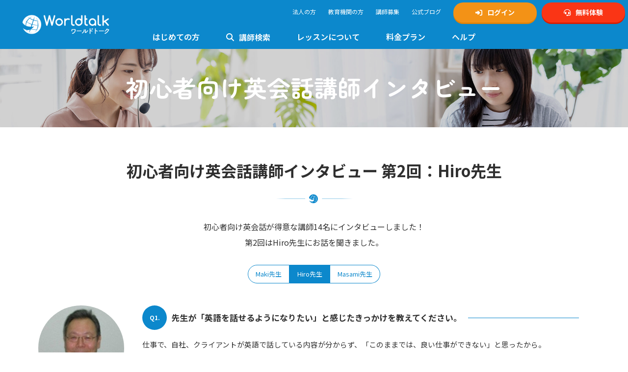

--- FILE ---
content_type: text/html; charset=UTF-8
request_url: https://www.worldtalk.jp/mypages/beginnerint_hiro
body_size: 12660
content:
<!DOCTYPE html>
<html lang="ja">
<head>
<meta charset="UTF-8">
<meta http-equiv="X-UA-Compatible" content="IE=edge,chrome=1">
<meta name="viewport" content="width=device-width,initial-scale=1,maximum-scale=1,user-scalable=no">
<title>初心者向け英会話講師インタビュー 第2回：Hiro先生｜初心者向け英会話に強いオンライン英会話 - ワールドトーク</title>
<meta name="description" content="初心者向け英会話対策ができる講師に、対策のメリットを聞いてみました！第2回はHiro先生！">
<meta name="keywords" content="オンライン英会話,スカイプ英会話,日本人講師,日本語対応可,日本語OK,初心者向け,マンツーマン,World Talk,ワールドトーク,英検1級,英検準1級,英検2級,英検準2級,英検3級,英検4級,英検5級">
<meta property="og:title" content="初心者向け英会話講師インタビュー 第2回：Hiro先生｜初心者向け英会話に強いオンライン英会話 - ワールドトーク">
<meta property="og:type" content="product" />
<meta property="og:description" content="初心者向け英会話対策ができる講師に、対策のメリットを聞いてみました！第2回はHiro先生！">
<meta property="og:url" content="https://www.worldtalk.jp/mypages/beginnerint_hiro">
<meta property="og:image" content="https://www.worldtalk.jp/assets/img/ogp/ogp_beginner.jpg">
<meta property="og:site_name" content="ワールドトーク - 日本人講師のオンライン英会話">
<meta property="og:locale" content="ja_JP">
<meta name="twitter:card" content="summary_large_image">
<meta name="twitter:site" content="@Worldtalk_wu">
<meta name="twitter:url" content="https://www.worldtalk.jp/mypages/beginnerint_hiro">
<meta name="twitter:title" content="初心者向け英会話講師インタビュー 第2回：Hiro先生｜初心者向け英会話に強いオンライン英会話 - ワールドトーク" />
<meta name="twitter:description" content="初心者向け英会話対策ができる講師に、対策のメリットを聞いてみました！第2回はHiro先生！">
<meta name="twitter:image" content="https://www.worldtalk.jp/assets/img/ogp/ogp_beginner.jpg">
<link rel="canonical" href="https://www.worldtalk.jp/mypages/beginnerint_hiro">
<link rel="alternate" hreflang="ja" href="https://www.worldtalk.jp/mypages/beginnerint_hiro">
  <meta name="viewport" content="width=device-width,initial-scale=1,user-scalable=no">
  <link rel="shortcut icon" href="/favicon.ico">
  <link rel="apple-touch-icon" href="/apple-touch-icon.png">
  <link rel="icon" href="/apple-touch-icon.png">
  <link rel="stylesheet" href="/assets/css/styles.css?12">
  <link rel="preconnect" href="https://fonts.googleapis.com">
  <link rel="preconnect" href="https://fonts.gstatic.com" crossorigin>

  <link rel="preload"
        href="https://fonts.googleapis.com/css2?family=Noto+Sans+JP:wght@400;500;600;700;900&family=Zen+Maru+Gothic:wght@700&display=swap"
        as="style">
  <link rel="stylesheet"
        href="https://fonts.googleapis.com/css2?family=Noto+Sans+JP:wght@400;500;600;700;900&family=Zen+Maru+Gothic:wght@700&display=swap"
        media="print"
        onload="this.media='all'">
  <noscript>
    <link rel="stylesheet"
          href="https://fonts.googleapis.com/css2?family=Noto+Sans+JP:wght@400;500;600;700;900&family=Zen+Maru+Gothic:wght@700&display=swap">
  </noscript>
  <meta name="p:domain_verify" content="b7ebe246835cbaa7dbaa7c02c0257055">
    <!-- Google Tag Manager -->
    <script>(function(w,d,s,l,i){w[l]=w[l]||[];w[l].push({'gtm.start':
    new Date().getTime(),event:'gtm.js'});var f=d.getElementsByTagName(s)[0],
    j=d.createElement(s),dl=l!='dataLayer'?'&l='+l:'';j.async=true;j.src=
    'https://www.googletagmanager.com/gtm.js?id='+i+dl;f.parentNode.insertBefore(j,f);
    })(window,document,'script','dataLayer','GTM-TW7K3M');</script>
    <script>
    window.dataLayer = window.dataLayer || [];
    function gtag(){dataLayer.push(arguments);}
    gtag('js', new Date());
    gtag('config', 'G-7XY9L0DMBN');
    </script>
    <script src="https://r.moshimo.com/af/r/maftag.js" async></script>
    <script type="text/javascript">
    (function(w,d,s){
    var f=d.getElementsByTagName(s)[0],j=d.createElement(s);
    j.async=true;j.src='https://dmp.im-apps.net/js/1021548/0001/itm.js';
    f.parentNode.insertBefore(j, f);
    })(window,document,'script');
    </script>
  <!-- START Rakuten Marketing Tracking -->
  <!-- 「注意／削除する場合はリンクシェアジャパンへ連絡下さい」「ATTENTION／Please contact LINKSHARE Japan when you delete」 -->
  <script type="text/javascript">
  (function(url) {
      /*Tracking Bootstrap
      Set Up DataLayer objects/properties here*/
      if (!window.DataLayer) {
          window.DataLayer = {};
      }
      if (!DataLayer.events) {
          DataLayer.events = {};
      }
      DataLayer.events.SiteSection = "1";
      var loc, ct = document.createElement("script");
      ct.type = "text/javascript";
      ct.async = true;
      ct.src = url;
      loc = document.getElementsByTagName('script')[0];
      loc.parentNode.insertBefore(ct, loc);
  }(document.location.protocol + "//intljs.rmtag.com/115762.ct.js"));
  </script>
  <!-- END Rakuten Marketing Tracking --></head>
<body id="user" class="eiken">
<!-- Google Tag Manager (noscript) -->
<noscript><iframe src="https://www.googletagmanager.com/ns.html?id=GTM-TW7K3M"
height="0" width="0" style="display:none;visibility:hidden"></iframe></noscript>
<!-- End Google Tag Manager (noscript) -->
  <header id="header" class="wte_header sb-slide">
  <div class="container-fluid position-relative">
    <div class="sb-toggle-right d-block d-lg-none position-absolute wte_sp_menu text-center text-white"><span class="fas fa-bars text-white"></span><br>menu</div>
    <div class="row">
      <div class="col-12 col-lg-2">
        <div class="wte_logo ps-md-5"><a href="/"><img src="/assets/img/common/logo_w.png" alt="ワールドトーク" loading="lazy"></a></div>
      </div>
      <div class="col-lg-10 wte_head_nav">
        <div class="text-end d-none d-lg-block">
                    <ul class="pt-2">
            <li class="me-4 wte_head_nav_none"><a href="https://biz.worldtalk.jp/" target="_blank">法人の方</a></li>
            <li class="me-4 wte_head_nav_none"><a href="https://school.worldtalk.jp/" target="_blank">教育機関の方</a></li>
            <li class="me-4 wte_head_nav_none"><a href="/p/apply">講師募集</a></li>
            <li class="me-4 wte_head_nav_none"><a href="/blog/" target="_blank">公式ブログ</a></li>
            <li class="me-0"><a href="/users/login" class="btn btn-secondary rounded-pill"><span class="fas fa-sign-in-alt me-3"></span>ログイン</a></li>
            <li><a href="/users/register" class="btn btn-danger rounded-pill"><span class="fas fa-headset me-3"></span>無料体験</a></li>
          </ul>         </div>
      </div>
    </div>
    <div class="container d-none d-lg-block wte_front">
      <div class="row">
        <nav class="col-10 offset-1 text-center">
          <ul class="wte_front_nav">
                        <li>
              <a href="/p/about">はじめての方</a>
              <ul>
                <li><a href="/p/about"><i class="fa-solid fa-caret-right text-primary me-3 small"></i>ワールドトークとは</a></li>
                <li><a href="/p/merit"><i class="fa-solid fa-caret-right text-primary me-3 small"></i>日本人講師のメリット</a></li>
                <li><a href="/p/voices"><i class="fa-solid fa-caret-right text-primary me-3 small"></i>お客様の声</a></li>
                <li><a href="/p/quality"><i class="fa-solid fa-caret-right text-primary me-3 small"></i>講師の質へのこだわり</a></li>
                <li><a href="/p/biz"><i class="fa-solid fa-caret-right text-primary me-3 small"></i>法人利用について</a></li>
              </ul>
            </li>                        <li>
              <a href="/examples/instructor"><span class="fas fa-search me-3"></span>講師検索</a>
              <ul class="wte_front_nav_search">
                <li><a href="/examples/instructor"><i class="fa-solid fa-caret-right text-primary me-3 small"></i>ワールドトークの講師</a></li>
                <li><span><i class="fa-solid fa-caret-right text-primary me-3 small"></i>目的から探す</span></li>
                <div class="wte_front_nav_sub">
                  <li><a href="/mypages/guides?tags=16"><img src="/assets/img/icons/icon_eiken.png" alt="英検対策">英検対策</a></li>
                  <li><a href="/mypages/guides?tags=4"><img src="/assets/img/icons/icon_toeic.png" alt="TOEIC対策">TOEIC対策</a></li>
                  <li><a href="/mypages/guides?tags=1"><img src="/assets/img/icons/icon_pronunciation.png" alt="発音指導">発音指導</a></li>
                  <li><a href="/mypages/guides?tags=2"><img src="/assets/img/icons/icon_grammar.png" alt="文法指導">文法指導</a></li>
                  <li><a href="/mypages/guides?tags=3"><img src="/assets/img/icons/icon_kids.png" alt="キッズ">キッズ</a></li>
                  <li><a href="/mypages/guides?tags=17"><img src="/assets/img/icons/icon_primary.png" alt="小学生">小学生</a></li>
                  <li><a href="/mypages/guides?tags=18"><img src="/assets/img/icons/icon_junior.png" alt="中学生">中学生</a></li>
                  <li><a href="/mypages/guides?tags=19"><img src="/assets/img/icons/icon_high.png" alt="高校生">高校生</a></li>
                  <li><a href="/mypages/guides?tags=20"><img src="/assets/img/icons/icon_phonics.png" alt="フォニックス">フォニックス</a></li>
                  <li><a href="/mypages/guides?tags=5"><img src="/assets/img/icons/icon_biz.png" alt="ビジネス">ビジネス</a></li>
                  <li><a href="/mypages/guides?tags=6"><img src="/assets/img/icons/icon_daily.png" alt="日常会話">日常会話</a></li>
                  <li><a href="/mypages/guides?tags=7"><img src="/assets/img/icons/icon_travel.png" alt="トラベル英語">トラベル英語</a></li>
                  <li><a href="/mypages/guides?tags=13"><img src="/assets/img/icons/icon_writing.png" alt="英文添削">英文添削</a></li>
                  <li><a href="/mypages/guides?tags=10"><img src="/assets/img/icons/icon_british.png" alt="イギリス英語">イギリス英語</a></li>
                  <li><a href="/mypages/guides?tags=60"><img src="/assets/img/icons/icon_china.png" alt="中国語">中国語</a></li>
                  <li><a href="/mypages/guides?tags=61"><img src="/assets/img/icons/icon_japan.png" alt="日本語">日本語</a></li>
                </div>
                <li><a href="https://group.worldtalk.jp" target="_blank"><i class="fa-solid fa-caret-right text-primary me-3 small"></i><i class="text-danger small">New!</i>グループレッスンに参加</a></li>
              </ul>
            </li>                        <li><a href="/p/lessons">レッスンについて</a>
              <ul>
                <li><a href="/p/lessons"><i class="fa-solid fa-caret-right text-primary me-3 small"></i>レッスンまでの流れ</a></li>
                <li><a href="/p/meet"><i class="fa-solid fa-caret-right text-primary me-3 small"></i>Google Meetの設定方法</a></li>
                <li><a href="/p/zoom"><i class="fa-solid fa-caret-right text-primary me-3 small"></i>Zoomの設定方法</a></li>
                <li><a href="/p/themes"><i class="fa-solid fa-caret-right text-primary me-3 small"></i>使用できる教材</a></li>
                <li><a href="https://materials.worldtalk.jp/daily-news" target="_blank"><i class="fa-solid fa-caret-right text-primary me-3 small"></i>フリー教材「Daily News」</a></li>
              </ul>
            </li>                        <li><a href="/p/plans">料金プラン</a>
              <ul>
                <li><a href="/p/plans"><i class="fa-solid fa-caret-right text-primary me-3 small"></i>料金とプランのご案内</a></li>
              </ul>
            </li>                        <li><a href="https://jelly-condor-4ab.notion.site/15422a7d510380d8a642f0f237f841c2?pvs=74" target="_blank">ヘルプ</a>
              <ul>
                <li><a href="/p/howto"><i class="fa-solid fa-caret-right text-primary me-3 small"></i>使い方マニュアル</a></li>
                <li><a href="https://jelly-condor-4ab.notion.site/15422a7d510380d8a642f0f237f841c2?pvs=74" target="_blank"><i class="fa-solid fa-caret-right text-primary me-3 small"></i>よくある質問・問い合わせ</a></li>
              </ul>
            </li>          </ul>
        </nav>
      </div>
    </div>
  </div>
</header>
<nav class="sb-slidebar sb-right bg-primary">
          <div class="container sbmenuheader">
      <div class="row py-3">
        <div class="col-6"><a href="/users/login" class="btn btn-white btn-md rounded-pill w-100"><span class="fas fa-sign-in-alt me-3"></span>ログイン</a></div>
        <div class="col-6"><a href="/users/register" class="btn btn-white btn-md rounded-pill w-100"><span class="fas fa-headset me-3"></span>無料体験</a></div>
      </div>
    </div>    <ul class="sbmenu">
            <li><h3>ホーム</h3></li>
      <li><a href="/"><i class="fa-solid fa-caret-right text-white me-3 small"></i>トップページ</a></li>
      <li><a href="/users/register"><i class="fa-solid fa-caret-right text-white me-3 small"></i>無料体験・アカウント作成</a></li>
      <li><a href="/users/login" class="sbmenu_noborder"><i class="fa-solid fa-caret-right text-white me-3 small"></i>マイページログイン</a></li>            <li><h3><i class="fas fa-search me-3"></i>講師検索</h3></li>
      <li><a href="/examples/instructor"><i class="fa-solid fa-caret-right text-white me-3 small"></i>ワールドトークの講師</a></li>
      <li><span class="sbmenu_noborder"><i class="fa-solid fa-caret-right text-white me-3 small"></i>目的から探す</span></li>
      <div class="wte_front_nav_sub_sp">
        <li><a href="/mypages/guides?tags=16">英検対策</a></li>
        <li><a href="/mypages/guides?tags=4">TOEIC対策</a></li>
        <li><a href="/mypages/guides?tags=1">発音指導</a></li>
        <li><a href="/mypages/guides?tags=2">文法指導</a></li>
        <li><a href="/mypages/guides?tags=3">キッズ</a></li>
        <li><a href="/mypages/guides?tags=17">小学生</a></li>
        <li><a href="/mypages/guides?tags=18">中学生</a></li>
        <li><a href="/mypages/guides?tags=19">高校生</a></li>
        <li><a href="/mypages/guides?tags=20">フォニックス</a></li>
        <li><a href="/mypages/guides?tags=5">ビジネス</a></li>
        <li><a href="/mypages/guides?tags=6">日常会話</a></li>
        <li><a href="/mypages/guides?tags=7">トラベル英語</a></li>
        <li><a href="/mypages/guides?tags=13">英文添削</a></li>
        <li><a href="/mypages/guides?tags=10">イギリス英語</a></li>
        <li><a href="/mypages/guides?tags=60">中国語</a></li>
        <li><a href="/mypages/guides?tags=61">日本語</a></li>
      </div>
      <li><a href="https://group.worldtalk.jp" target="_blank" class="sbmenu_noborder"><i class="fa-solid fa-caret-right text-white me-3 small"></i>グループレッスンに参加</a></li>
      <li><h3>はじめての方へ</h3></li>
      <li><a href="/p/about"><i class="fa-solid fa-caret-right text-white me-3 small"></i>ワールドトークとは</a></li>
      <li><a href="/p/merit"><i class="fa-solid fa-caret-right text-white me-3 small"></i>日本人講師のメリット</a></li>
      <li><a href="/p/voice"><i class="fa-solid fa-caret-right text-white me-3 small"></i>お客様の声</a></li>
      <li><a href="/p/quality"><i class="fa-solid fa-caret-right text-white me-3 small"></i>講師の質へのこだわり</a></li>
      <li><a href="/p/biz" class="sbmenu_noborder"><i class="fa-solid fa-caret-right text-white me-3 small"></i>法人利用について</a></li>
      <li><h3>レッスンについて</h3></li>
      <li><a href="/p/lessons"><i class="fa-solid fa-caret-right text-white me-3 small"></i>レッスンまでの流れ</a></li>
      <li><a href="/p/meet"><i class="fa-solid fa-caret-right text-white me-3 small"></i>Google Meetの設定方法</a></li>
      <li><a href="/p/zoom"><i class="fa-solid fa-caret-right text-white me-3 small"></i>Zoomの設定方法</a></li>
      <li><a href="/p/themes"><i class="fa-solid fa-caret-right text-white me-3 small"></i>使用できる教材</a></li>
      <li><a href="https://materials.worldtalk.jp/daily-news" target="_blank" class="sbmenu_noborder"><i class="fa-solid fa-caret-right text-white me-3 small"></i>フリー教材「Daily News」</a></li>
      <li><h3>料金プラン</h3></li>
      <li><a href="/p/plans" class="sbmenu_noborder"><i class="fa-solid fa-caret-right text-white me-3 small"></i>料金とプランのご案内</a></li>
      <li><h3>ヘルプ</h3></li>
      <li><a href="/p/howto"><i class="fa-solid fa-caret-right text-white me-3 small"></i>使い方マニュアル</a></li>
      <li><a href="https://jelly-condor-4ab.notion.site/15422a7d510380d8a642f0f237f841c2?pvs=74" target="_blank" class="sbmenu_noborder"><i class="fa-solid fa-caret-right text-white me-3 small"></i>よくある質問・お問い合わせ</a></li>
      <li><h3>募集・採用</h3></li>
      <li><a href="/p/apply" class="sbmenu_noborder"><i class="fa-solid fa-caret-right text-white me-3 small"></i>オンライン英会話講師募集</a></li>
      <li><h3>規約・運営会社</h3></li>
      <li><a href="/p/terms"><i class="fa-solid fa-caret-right text-white me-3 small"></i>ご利用規約</a></li>
      <li><a href="/p/privacypolicy"><i class="fa-solid fa-caret-right text-white me-3 small"></i>プライバシーポリシー</a></li>
      <li><a href="/p/privacy"><i class="fa-solid fa-caret-right text-white me-3 small"></i>個人情報の取り扱いについて</a></li>
      <li><a href="/p/transactions"><i class="fa-solid fa-caret-right text-white me-3 small"></i>特定商取引法に関わる表示</a></li>
      <li><a href="/p/company" class="sbmenu_noborder"><i class="fa-solid fa-caret-right text-white me-3 small"></i>運営会社概要</a></li>
      <li><h3>SNS</h3></li>
      <li><a href="/blog" target="_blank"><i class="fa-solid fa-caret-right text-white me-3 small"></i>公式Instagram</a></li>
      <li><a href="https://x.com/worldtalk_PR" target="_blank"><i class="fa-solid fa-caret-right text-white me-3 small"></i>公式Xアカウント</a></li>
      <li><a href="https://x.com/Worldtalk_wu" target="_blank"><i class="fa-solid fa-caret-right text-white me-3 small"></i>Xスケジュール通知アカウント</a></li>
      <li><a href="https://www.youtube.com/@WorldtalkJpn/" target="_blank"><i class="fa-solid fa-caret-right text-white me-3 small"></i>公式YouTubeチャンネル</a></li>
      <li><a href="https://www.tiktok.com/@worldtalk.jp" target="_blank"><i class="fa-solid fa-caret-right text-white me-3 small"></i>公式Tiktok</a></li>
      <li><a href="https://www.facebook.com/worldtalk" target="_blank"><i class="fa-solid fa-caret-right text-white me-3 small"></i>公式Facebook</a></li>
      <li><a href="/blog" target="_blank" class="sbmenu_noborder"><i class="fa-solid fa-caret-right text-white me-3 small"></i>ワールドトークブログ</a></li>    </ul>
    </nav>

  <main id="sb-site" role="main">

<!-- pagevis section -->
<section class="wte_page wte_page_eiken">
  <div class="wte_catch">
    <h1>初心者向け英会話講師インタビュー</h1>
  </div>
</section>
  
<section>
  <div class="container">
    <div class="row mb-5">
      <div class="col-12 px-5">
        <h2 class="text-center mb-5">初心者向け英会話講師インタビュー  第2回：Hiro先生</h2>
        <p class="text-md-center mb-5">初心者向け英会話が得意な講師14名にインタビューしました！<br>第2回はHiro先生にお話を聞きました。</p>
        <div class="text-center">
          <ul class="wte_sort mb-4 ps-0">
            <li>
              <a href="/mypages/beginnerint_maki">Maki先生</a>
            </li>              
            <li>
              <a href="/mypages/beginnerint_hiro" class="active">Hiro先生</a>
            </li>
            <li>
              <a href="/mypages/beginnerint_masami">Masami先生</a>
            </li>
          </ul>
        </div>
      </div>
    </div>
    <div class="row">
      <div class="col-4 offset-4 col-md-2 offset-md-0 mb-4">
        <img src="/resources/instructor/32459/main.jpg" class="w-100 h-auto rounded-pill" alt="Hiro先生">
      </div>
      <div class="col-12 col-md-10 px-0 px-md-2 px-lg-4">
        <div class="px-4">
          <h3 class="wte_head-border h5 mb-4"><span class="badge badge-circle rounded-pill badge-primary">Q1.</span>先生が「英語を話せるようになりたい」と感じたきっかけを教えてください。</h3>
          <p class="mb-5 medium">仕事で、自社、クライアントが英語で話している内容が分からず、「このままでは、良い仕事ができない」と思ったから。</p>

          <h3 class="wte_head-border h5 mb-4"><span class="badge badge-circle rounded-pill badge-primary">Q2.</span>英語を学ぶにあたり、挫折や悩むことはありましたか？そんな時、どのように乗り越えていきましたか？</h3>
          <p class="mb-5 medium">挫折は、なかなか上達しなかったこと。上司からはダメ社員の評価も受け、英語学習と訓練の成果が出ず、焦った。そのうち、学習と訓練方法が間違っているのではないか、と方法論を疑い始めた。今、考えれば当たり前の事だが、あまりにも早急に結果を求め過ぎていた。そもそも、時間がかかること、努力し続けることを忘れずに、地道にやるしかないと考え直して、克服した。</p>

          <h3 class="wte_head-border h5 mb-4"><span class="badge badge-circle rounded-pill badge-primary">Q3.</span>英語を話せるようになって、特に「こんなことが変わった」と感じるものは何ですか？</h3>

          <p class="mb-5 medium">実務では、相手がどんな状況で、どのような表現を、どのような発音とアクセントで話すかは、分からない。それらが聞き取れるようになり、自らも話せるようになったことで、仕事のパフォーマンスが飛躍的に向上した、と実感できた。また、人間関係を円滑にするジョークも言えるようになった時は、達成感を味わえた。</p>

          <h3 class="wte_head-border h5 mb-4"><span class="badge badge-circle rounded-pill badge-primary">Q4.</span>初心者の方は、どんな課題や希望を持ってレッスンを受講されていますか？</h3>

          <p class="mb-5 medium">オンライン・ミーティングでの英語が聞き取れない、また、言いたいことが言えない、といったビジネスでの課題を克服する目的の方々が多い。</p>

          <h3 class="wte_head-border h5 mb-4"><span class="badge badge-circle rounded-pill badge-primary">Q5.</span>初心者の方におすすめのレッスンは何でしょうか？</h3>
          <p class="mb-5 medium">テキストやアプリなどで学ぶことも良いでしょうが、日々の生活や仕事の場面に直結した内容をお薦めします。私が考案して成果が出た『3Ns』が最適です。詳細は私のプロフィールをご参照ください。</p>

          <h3 class="wte_head-border h5 mb-4"><span class="badge badge-circle rounded-pill badge-primary">Q6.</span>英語を話せるようになるために、どんなことが必要だと思いますか？</h3>

          <p class="mb-5 medium">根性論では続きません。日々の努力の成果を認識出来る環境と、その方法を見つけて、少しずつでも成長している【実感】を得ることが最も大切だと考えています。</p>

          <h3 class="wte_head-border h5 mb-4"><span class="badge badge-circle rounded-pill badge-primary">Q7.</span>初心者の方がレッスン以外の時間で心がけた方がよいことはありますか？</h3>

          <p class="mb-5 medium">常に「英語で何と言うか」を考えることです。英語脳の構築で最も重要なステップです。</p>

          <h3 class="wte_head-border h5 mb-4"><span class="badge badge-circle rounded-pill badge-primary">Q8.</span>英語をこれから学ぼうと考えている方に、メッセージをお願いします。</h3>

          <p class="mb-5 medium">言いたいことを何回も言ってみましょう。そして、それを飽きずに継続することです。私は講師としてだけではなく、皆さんのペースランナーとして常に伴走します。良くなったところと、改善可能なポイントを指摘します。人間は人それぞれ違います。発音から入った方が良い方、リスニングから入った方が良い方など、さまざまなタイプに合わせることができます。</p>

          <p class="text-center"><a href="/examples/instructor_profile/32459" class="btn btn-secondary rounded-pill">Hiro先生のプロフィールを見る</a></p>

        </div>
      </div>
    </div>
  </div>
</section>
    

    
<section class="bg-light">
  <div class="container">
    <div class="row mb-5">
      <div class="col-12">
        <h2 class="text-center">初心者向け英会話対策が出来る講師の<strong class="text-primary">インタビュー</strong></h2>
        <p class="text-center">14名もの講師の方々にインタビューに協力いただきました。</p>
        <p class="text-center">初心者向け英会話をお考えの皆さまに役立つ情報が沢山あります。<br>気になる講師がおりましたら、是非講師のプロフィールも確認ください。</p>
      </div>
    </div>
    <div class="row">
      <div class="col-4 col-md-3 col-lg-2 mb-4">
        <div class="wte_carousel_mini p-3 mt-2">
          <a href="/mypages/beginnerint_maki"></a>
          <div class="text-center"><img src="/resources/instructor/32136/main.jpg" alt="maki 先生" class="rounded-pill w-75 mb-3"></div>
          <h4 class="text-center mb-3">maki 先生</h4>
          <p class="mb-0">生活にほんの少し英語を取り入れる工夫をする、好きな映画を何度も繰り返し観る、好きな洋楽の歌詞の意味を調べてみる…など、『好き』を英語学習に紐付けて楽しむ事から始めてみたりするのが『続けたい』というモチベーションにもつながると思います。</p>
        </div>
      </div>
      <div class="col-4 col-md-3 col-lg-2 mb-4">
        <div class="wte_carousel_mini p-3 mt-2">
          <a href="/mypages/beginnerint_hiro"></a>
          <div class="text-center"><img src="/resources/instructor/32459/main.jpg" alt="Hiro 先生" class="rounded-pill w-75 mb-3"></div>
          <h4 class="text-center mb-3">Hiro 先生</h4>
          <p class="mb-0">言いたいことを何回も言ってみましょう。そして、それを飽きずに継続することです。私は講師としてだけではなく、皆さんのペースランナーとして常に伴走します。</p>
        </div>
      </div>
      <div class="col-4 col-md-3 col-lg-2 mb-4">
        <div class="wte_carousel_mini p-3 mt-2">
          <a href="/mypages/beginnerint_masami"></a>
          <div class="text-center"><img src="/resources/instructor/23789/main.jpg" alt="Masami 先生" class="rounded-pill w-75 mb-3"></div>
          <h4 class="text-center mb-3">Masami 先生</h4>
          <p class="mb-0">英語を学ぶと、今までとは違う世界がどんどん見えてきます。日常生活だけではなく、新しい仕事に出会えたり、職種変えをする可能性が生まれたり、いろんな異変が起きることもあります。</p>
        </div>
      </div>
      <div class="col-4 col-md-3 col-lg-2 mb-4">
        <div class="wte_carousel_mini p-3 mt-2">
          <a href="/mypages/beginnerint_natsuko"></a>
          <div class="text-center"><img src="/resources/instructor/34180/main.jpg" alt="Natsuko 先生" class="rounded-pill w-75 mb-3"></div>
          <h4 class="text-center mb-3">Natsuko 先生</h4>
          <p class="mb-0">私の一人の生徒さんで始めはレッスンの８０パーセントを日本語で対応していましたが2ヵ月後はレッスンの９０パーセントを英語で聞き取って頂けるようになりました。</p>
        </div>
      </div>   
      <div class="col-4 col-md-3 col-lg-2 mb-4">
        <div class="wte_carousel_mini p-3 mt-2">
          <a href="/mypages/beginnerint_yukotake"></a>
          <div class="text-center"><img src="/resources/instructor/31853/main.jpg" alt="Yuko Take 先生" class="rounded-pill w-75 mb-3"></div>
          <h4 class="text-center mb-3">Yuko Take 先生</h4>
          <p class="mb-0">あまり英語を話すことができなかった生徒さんが、明らかに徐々にレベルアップしました。</p>
        </div>
      </div>
      <div class="col-4 col-md-3 col-lg-2 mb-4">
        <div class="wte_carousel_mini p-3 mt-2">
          <a href="/mypages/beginnerint_maasa"></a>
          <div class="text-center"><img src="/resources/instructor/43278/main.jpg" alt="まあさ 先生" class="rounded-pill w-75 mb-3"></div>
          <h4 class="text-center mb-3">まあさ 先生</h4>
          <p class="mb-0">英語の会話力は上達が目に見えにくいものなので、私のレッスンでは「できるようになったこと」が明確になるよう心がけています。</p>
        </div>
      </div>
      <div class="col-4 col-md-3 col-lg-2 mb-4">
        <div class="wte_carousel_mini p-3 mt-2">
          <a href="/mypages/beginnerint_risa"></a>
          <div class="text-center"><img src="/resources/instructor/36854/main.jpg" alt="リサ 先生" class="rounded-pill w-75 mb-3"></div>
          <h4 class="text-center mb-3">リサ 先生</h4>
          <p class="mb-0">最初は話せなくて間が結構あった生徒さんが１年くらい毎週レッスンを取ってくださって、会話が出来るようになりました。</p>
        </div>
      </div>
      <div class="col-4 col-md-3 col-lg-2 mb-4">
        <div class="wte_carousel_mini p-3 mt-2">
          <a href="/mypages/beginnerint_tomotaro"></a>
          <div class="text-center"><img src="/resources/instructor/36180/main.jpg" alt="ともたろう 先生" class="rounded-pill w-75 mb-3"></div>
          <h4 class="text-center mb-3">ともたろう 先生</h4>
          <p class="mb-0">英語を習得するには長い年月がかかりますが、よい先生に巡り合ってその先生のアドバイスをきちんときいてこつこつ学んでいけば、日常英会話程度なら数年でできるようになるでしょう。</p>
        </div>
      </div>
      <div class="col-4 col-md-3 col-lg-2 mb-4">
        <div class="wte_carousel_mini p-3 mt-2">
          <a href="/mypages/beginnerint_miok"></a>
          <div class="text-center"><img src="/resources/instructor/37051/main.jpg" alt="MIO.K 先生" class="rounded-pill w-75 mb-3"></div>
          <h4 class="text-center mb-3">MIO.K 先生</h4>
          <p class="mb-0">今までなんとなく知っていた英単語や英文法って何だったんだろう？というモヤモヤを一緒に解消してみませんか！</p>
        </div>
      </div>
      <div class="col-4 col-md-3 col-lg-2 mb-4">
        <div class="wte_carousel_mini p-3 mt-2">
          <a href="/mypages/beginnerint_yuri"></a>
          <div class="text-center"><img src="/resources/instructor/32390/main.jpg" alt="Yuri 先生" class="rounded-pill w-75 mb-3"></div>
          <h4 class="text-center mb-3">Yuri 先生</h4>
          <p class="mb-0">初めの１ヶ月〜２ヶ月はあまり上達していないのではないかと悩むこともあるかと思いますが、３ヶ月目には前より少し自信を持って英語で伝えることができるようになっている生徒さんたちがいます。</p>
        </div>
      </div>  
      <div class="col-4 col-md-3 col-lg-2 mb-4">
        <div class="wte_carousel_mini p-3 mt-2">
          <a href="/mypages/beginnerint_risan"></a>
          <div class="text-center"><img src="/resources/instructor/45559/main.jpg" alt="Risa.N 先生" class="rounded-pill w-75 mb-3"></div>
          <h4 class="text-center mb-3">Risa.N 先生</h4>
          <p class="mb-0">私は学校の英語は苦手、というか全くできませんでした。文法も全くわからなかった・・・。</p>
        </div>
      </div>
      <div class="col-4 col-md-3 col-lg-2 mb-4">
        <div class="wte_carousel_mini p-3 mt-2">
          <a href="/mypages/beginnerint_yokos"></a>
          <div class="text-center"><img src="/resources/instructor/39310/main.jpg" alt="陽子 S 先生" class="rounded-pill w-75 mb-3"></div>
          <h4 class="text-center mb-3">陽子 S 先生</h4>
          <p class="mb-0">常に、生徒様のご希望を伺いながらレッスンしています。プライベートレッスンの良い点ですよね。</p>
        </div>
      </div>
      <div class="col-4 col-md-3 col-lg-2 mb-4">
        <div class="wte_carousel_mini p-3 mt-2">
          <a href="/mypages/beginnerint_mana"></a>
          <div class="text-center"><img src="/resources/instructor/12066/main.jpg" alt="愛奈（Mana) 先生" class="rounded-pill w-75 mb-3"></div>
          <h4 class="text-center mb-3">愛奈（Mana) 先生</h4>
          <p class="mb-0">初めは緊張したり、一からのスタートだったりで全く話せなかった生徒様も多いのですが、続けていくと必ず成長しています！</p>
        </div>
      </div>
      <div class="col-4 col-md-3 col-lg-2 mb-4">
        <div class="wte_carousel_mini p-3 mt-2">
          <a href="/mypages/beginnerint_fumi"></a>
          <div class="text-center"><img src="/resources/instructor/45950/main.jpg" alt="フミ 先生" class="rounded-pill w-75 mb-3"></div>
          <h4 class="text-center mb-3">フミ 先生</h4>
          <p class="mb-0">最初は誰でも英語初心者です。でもそこからちょっとずつ練習をしていくことで、みなさん上達していかれます。</p>
        </div>
      </div> 
        
    </div>
  </div>
</section>


      
    <!-- cta section -->
  
  <div class="wte_footer_btn" id="footCta">
    <a href="/users/register" class="btn btn-danger btn-lg btn-cta rounded-pill wte_cta_btn"><small>＼日本人講師の良さ、体験で実感／</small><br>無料体験はこちらから</a>
  </div>

  <section class="wte_bg_image_2">
    <div class="container-fluid">
      <div class="row mb-4">
        <div class="col-12">
          <div class="text-center">
            <p class="mb-1"><strong>＼まずは気軽にお試しください！／</strong></p>
            <a href="/users/register" class="btn btn-danger btn-lg btn-cta rounded-pill wte_cta_btn">無料体験はこちらから</a>
          </div>
        </div>
      </div>
    </div>
  </section><section class="py-2 wte_bread_cont">
  <div class="container-fluid">
    <ul class="wte_breadcrumb">
        <li><a href="/" class="wte_crumb_home">ホーム</a></li>
        <li><a href="/mypages/beginner">初心者向け英会話</a></li>
        <li><a href="/mypages/beginnerint_hiro">Hiro先生</a></li>
    </ul>
  </div>
</section>           
  <!--フッタstart-->
  <footer id="footer" class="bg-primary wte_footer">
    <div>
      <a href="#top" id="scroll" class="wte_scroll bg-primary">
        <span class="fas fa-angle-up"></span>
      </a>
    </div>
    <div class="container">
      <div class="row pt-5">
          <div class="col-12 text-center">
            <h2 class="text-white">英語が怖いを「楽しい！」に</h2>
          </div>
        </div>
      <div class="row pt-3 pt-lg-5">
        <div class="d-none d-lg-block col-lg-3 wte_footer_nav">
          <h3>ホーム</h3>
          <ul>
            <li><a href="/">トップページ</a></li>
            <li><a href="/users/register">無料体験・アカウント作成</a></li>
            <li><a href="/users/login">マイページログイン</a></li>
          </ul>
          <h3>はじめての方</h3>
          <ul>
            <li><a href="/p/about">ワールドトークとは</a></li>
            <li><a href="/p/merit">日本人講師のメリット</a></li>
            <li><a href="/p/voices">お客様の声</a></li>
            <li><a href="/p/quality">講師の質へのこだわり</a></li>
            <li><a href="/p/biz">法人利用について</a></li>
          </ul>
          <h3>講師検索</h3>
          <ul>
            <li><a href="/examples/instructor">ワールドトーク講師一覧</a></li>
            <li><span class="text-white">目的から探す</span></li>
          </ul>
          <h3>レッスンについて</h3>
          <ul>
            <li><a href="/p/lessons">レッスンまでの流れ</a></li>
            <li><a href="/p/meet">Google Meetの設定方法</a></li>
            <li><a href="/p/zoom">Zoomの設定方法</a></li>
            <li><a href="/p/themes">使用できる教材</a></li>
            <li><a href="https://materials.worldtalk.jp/daily-news" target="_blank">フリー教材「Daily News」</a></li>
          </ul>
          <h3>料金プラン</h3>
          <ul>
            <li><a href="/p/plans">料金とプランのご案内</a></li>
          </ul>
        </div>
        <div class="d-none d-lg-block col-lg-3 wte_footer_nav">
          <h3>ヘルプ</h3>
          <ul>
            <li><a href="/p/howto">使い方マニュアル</a></li>
            <li><a href="https://jelly-condor-4ab.notion.site/15422a7d510380d8a642f0f237f841c2?pvs=74" target="_blank">よくあるご質問</a></li>
            <li><a href="https://jelly-condor-4ab.notion.site/15422a7d510380d8a642f0f237f841c2?pvs=74" target="_blank">お問い合わせ</a></li>
          </ul>
         <h3>提供レッスン</h3>
          <ul>
            <li><a href="/mypages/beginner">初心者向けレッスン</a></li>
            <li><a href="/mypages/eiken">英検対策レッスン</a><br><a href="/mypages/eikengrade_1">1級</a> <a href="/mypages/eikengrade_pre1">準1級</a> <a href="/mypages/eikengrade_2">2級</a> <a href="/mypages/eikengrade_pre2">準2級</a> <a href="/mypages/eikengrade_3">3級</a> <a href="/mypages/eikengrade_4">4級</a> <a href="/mypages/eikengrade_5">5級</a></li>
            <li><a href="/mypages/toeic">TOEIC対策レッスン</a></li>
            <li><a href="/mypages/accent">発音指導・矯正レッスン</a></li>
            <li><a href="/mypages/grammar">文法指導レッスン</a></li>
            <li><a href="/mypages/kids">キッズ英会話レッスン</a></li>
            <li><a href="/mypages/primary">小学生英語レッスン</a></li>
            <li><a href="/mypages/juniorhigh">中学生英語レッスン</a></li>
            <li><a href="/mypages/high">高校英語レッスン</a></li>
            <li><a href="/mypages/university">大学生英語レッスン</a></li>              
            <li><a href="/mypages/phonics">フォニックスレッスン</a></li>
            <li><a href="/mypages/business">ビジネス英会話レッスン</a></li>
            <li><a href="/mypages/daily">日常英会話レッスン</a></li>
            <li><a href="/mypages/travel">トラベル英会話レッスン</a></li>
            <li><a href="/mypages/writing">英文添削レッスン</a></li>
            <li><a href="/mypages/british">イギリス英語レッスン</a></li>
            <!--<li><a href="/mypages/china">中国語レッスン</a></li>-->
            <li><a href="/p/biz">法人様向けサービス</a></li>
            <li><a href="/mypages/gaming">ゲーミング英会話</a></li>
            <li><a href="/mypages/ryugaku">留学英語レッスン</a></li>
            <li><a href="/mypages/aieiken">AIライティング添削</a></li>  
            <li><a href="https://group.worldtalk.jp/" target="_blank">グループレッスンについて</a></li>  
          </ul>
        </div>
        <div class="d-none d-lg-block col-lg-3 wte_footer_nav">
          <h3>募集・採用</h3>
          <ul>
            <!--<li><a href="/p/recruit">求人情報一覧</a></li>-->
            <li><a href="/p/apply">オンライン英会話講師募集</a></li>
            <li><a href="/p/apply_forkids">キッズ向け英会話講師募集</a></li>
            <li><a href="/p/apply_forstudents">中高生向け英会話講師募集</a></li>
            <li><a href="/p/apply_foreiken">英検対策講師募集</a></li>
            <li><a href="/p/apply_fortoeic">TOEIC対策講師募集</a></li>
            <li><a href="/p/apply_forpronunciation">発音矯正講師募集</a></li>
            <li><a href="/p/apply_forbiz">ビジネス英会話講師募集</a></li>
            <li><a href="/p/apply_gaming">ゲーミング英会話講師募集</a></li>
            <!--<li><a href="/p/recruitment">運営スタッフ募集</a></li>-->
          </ul>
          <h3>規約・運営会社</h3>
          <ul>
            <li><a href="/p/terms">ご利用規約</a></li>
            <li><a href="/p/privacypolicy">プライバシーポリシー</a></li>
            <li><a href="/p/privacy">個人情報の取り扱いについて</a></li>
            <li><a href="/p/transactions">特定商取引法に基づく表示</a></li>
            <li><a href="/p/company">運営会社概要</a></li>
          </ul>
          <div class="mt-4 text-center text-lg-start">
            <a href="/p/friends_2504" class="friends_footer"><img src="/assets/img/banner/bnr_friend_ft.png" alt="お友達紹介キャンペーン" class="w-50 w-lg-75" loading="lazy"></a>
          </div>            
        </div>
        <div class="col-12 d-lg-block col-lg-3 wte_footer_nav">
          <h3 class="d-none d-lg-block">SNS</h3>
          <ul class="d-none d-lg-block">
            <li><a href="https://www.instagram.com/worldtalk.jp" target="_blank">公式Instagram</a></li>
            <li><a href="https://x.com/worldtalk_PR" target="_blank">公式Xアカウント</a></li>
            <li><a href="https://x.com/Worldtalk_wu" target="_blank">Xスケジュール通知アカウント</a></li>
            <li><a href="https://www.youtube.com/@WorldtalkJpn/" target="_blank">公式YouTubeチャンネル</a></li>
            <li><a href="https://www.tiktok.com/@worldtalk.jp" target="_blank">公式Tiktok</a></li>
            <li><a href="https://www.facebook.com/worldtalk" target="_blank">公式Facebook</a></li>
            <li><a href="/blog" target="_blank">ワールドトークブログ</a><br><a href="/blog/online_english_school_ranking_eiken/">英検</a> <a href="/blog/online_english_school_for_eiken_grade1/">1級</a> <a href="/blog/2025_online_englishschool_for_eiken_grade_pre-1/">準1級</a> <a href="/blog/online_english_school_for_eikengrade2/">2級</a> <a href="/blog/2025_online_englishschool_for_eiken_grade_pre-2/">準2級</a> <a href="/blog/online_english_school_for_eiken_grade3/">3級</a> <a href="/blog/online_english_school_for_eiken_grade4/">4級</a> <a href="/blog/online_english_school_for_eiken_grade5/">5級</a><br><a href="/blog/primaey_hikaku/">小学生</a> <a href="/blog/juniorhigh_hikaku/">中学生</a> <a href="blog/gaming-english-comparison/">ゲーミング</a></li>
          </ul>             
          <h3 class="d-none d-lg-block">関連サービス</h3>
          <ul class="d-none d-lg-block">
            <li><a href="https://biz.worldtalk.jp/" target="_blank">ビジネスワールドトーク</a></li>
            <li><a href="https://school.worldtalk.jp/" target="_blank">学習塾向けワールドトーク</a></li>
            <li><a href="https://academy.kirihara.co.jp/" target="_blank">KIRIHARA Online Academy</a></li>
            <li><a href="https://honyaku.worldtalk.jp/" target="_blank">ワールドトーク翻訳</a></li>
            <li><a href="https://pr.wte.jp/" target="_blank">オンライン英会話予約システム</a></li>
          </ul>
          <h3 class="d-block d-lg-none text-center">メニュー</h3>
          <ul class="d-block d-lg-none text-center">
            <li><a href="/">トップページ</a></li>
            <li><a href="/users/register">無料体験・アカウント作成</a></li>
            <li><a href="/users/login">マイページログイン</a></li>
            <li><a href="/examples/instructor">ワールドトーク講師一覧</a></li>
            <li><a href="/p/about">ワールドトークとは</a></li>
            <li><a href="/p/voices">お客様の声</a></li>
            <li><a href="/p/lessons">レッスンまでの流れ</a></li>
            <li><a href="/p/plans">料金とプランのご案内</a></li>
            <li><a href="https://jelly-condor-4ab.notion.site/15422a7d510380d8a642f0f237f841c2?pvs=74" target="_blank">よくあるご質問</a></li>
          </ul>
          <ul class="wte_social text-center text-lg-start">
            <li><a href="https://twitter.com/worldtalk_PR" target="_blank"><span class="fab fa-x-twitter"></span></a></li>
            <li><a href="https://www.instagram.com/worldtalk.jp/" target="_blank"><span class="fab fa-instagram"></span></a></li>
            <li><a href="https://www.youtube.com/@WorldtalkJpn/" target="_blank"><span class="fab fa-youtube"></span></a></li>
            <li><a href="https://www.facebook.com/worldtalk" target="_blank"><span class="fab fa-facebook-f"></span></a></li>
            <li><a href="https://www.tiktok.com/@worldtalk.jp" target="_blank"><span class="fab fa-tiktok"></span></a></li>
          </ul>
          <div class="mb-5 col-12 d-block d-md-none text-center text-lg-start">
            <a href="/p/friends_2504"><img src="/assets/img/banner/bnr_friend_ft.png" alt="お友達紹介キャンペーン" class="w-50 w-lg-75" loading="lazy"></a>
          </div>              
          <div class="mb-4 text-center text-lg-start">
            <a href="/"><img src="/assets/img/common/logo_w.png" alt="ワールドトーク" class="w-50 w-lg-75" loading="lazy"></a>
          </div>
          <ul class="wte_social text-center text-lg-start w-75 d-none d-lg-block">
            <li class="w-25"><a href="https://www.worldtalk.jp/p/release_ipo" target="_blank"><img src="/assets/img/common/jpx.jpg" alt="JPX" class="w-100 h-auto"></a></li>
            <li class="w-25"><a href="https://privacymark.jp/" target="_blank"><img src="/assets/img/common/pmark.png" alt="Pmark" class="w-100 h-auto bg-white"></a></li>
          </ul>
        </div>
      </div>
      <div class="row pb-5">
        <div class="col-12 text-center pb-5">
          <small class="text-white">&copy; 2025 Worldtalk. / WriteUp! Co.,ltd</small>
        </div>
      </div>
    </div>
  </footer>
  <!--フッタend-->


  </main>
<!--<script type="text/javascript">
	  window._pt_lt = new Date().getTime();
	  window._pt_sp_2 = [];
	  _pt_sp_2.push('setAccount,1d03824a');
	  var _protocol = (("https:" == document.location.protocol) ? " https://" : " http://");
	  (function() {
		var atag = document.createElement('script'); atag.type = 'text/javascript'; atag.async = true;
		atag.src = _protocol + 'js.ptengine.jp/pta.js';
		var stag = document.createElement('script'); stag.type = 'text/javascript'; stag.async = true;
		stag.src = _protocol + 'js.ptengine.jp/pts.js';
		var s = document.getElementsByTagName('script')[0];
		s.parentNode.insertBefore(atag, s);s.parentNode.insertBefore(stag, s);
	  })();
</script>-->
<!-- Google Remarketing -->
<!--<script type="text/javascript">
/* <![CDATA[ */
var google_conversion_id = 1015713150;
var google_custom_params = window.google_tag_params;
var google_remarketing_only = true;
/* ]]> */
</script>
<script type="text/javascript" src="//www.googleadservices.com/pagead/conversion.js">
</script>
<noscript>
<div style="display:inline;">
<img height="1" width="1" style="border-style:none;" alt="" src="//googleads.g.doubleclick.net/pagead/viewthroughconversion/1015713150/?value=0&amp;guid=ON&amp;script=0"/>
</div>
</noscript>-->
<!-- Yahoo! Retargeting
<script type="text/javascript" language="javascript">
/* <![CDATA[ */
var yahoo_retargeting_id = 'LH0UE3JE3H';
var yahoo_retargeting_label = '';
/* ]]> */
</script>
<script type="text/javascript" language="javascript" src="//b92.yahoo.co.jp/js/s_retargeting.js"></script>
-->
<!-- Facebook Pixel Code
<script>
!function(f,b,e,v,n,t,s){if(f.fbq)return;n=f.fbq=function(){n.callMethod?
n.callMethod.apply(n,arguments):n.queue.push(arguments)};if(!f._fbq)f._fbq=n;
n.push=n;n.loaded=!0;n.version='2.0';n.queue=[];t=b.createElement(e);t.async=!0;
t.src=v;s=b.getElementsByTagName(e)[0];s.parentNode.insertBefore(t,s)}(window,
document,'script','//connect.facebook.net/en_US/fbevents.js');

fbq('init', '1656267587951857');
fbq('track', 'PageView');
</script>
<noscript><img height="1" width="1" style="display:none"
src="https://www.facebook.com/tr?id=1656267587951857&ev=PageView&noscript=1"
/></noscript>
 End Facebook Pixel Code -->

<!-- Dot metrix -->
<!--<script type='text/javascript'>
  (function(doc, dm) {
    if (!dm.VERSION) {
      window.dotmetrix = dm;

      dm._queue = [];
      dm.init = function(api_token, b, c) {
        dm.API_TOKEN = api_token;
        function f(dm, fname) { dm[fname] = function() { dm._queue.push([fname].concat([].slice.call(arguments, 0))); } }
        var functions = 'track identify set'.split(' ');
        for (var i = 0; i < functions.length; i++) f(dm, functions[i]);
      };

      s = doc.createElement("script"); s.type = "text/javascript"; s.async = !0; s.src = "https://api.dot-metrix.com/dot-metrix.p.js"; e = doc.getElementsByTagName("script")[0]; e.parentNode.insertBefore(s, e);
    }
  })(document, window.dotmetrix || {});
  dotmetrix.init('tjx6s-Y_TB5avxg7_u45');
</script>-->
<!-- /Dot metrix -->
<script src="/assets/js/common.js?2"></script>

<!-- Schema: Organization + WebSite (Graph) -->
<script type="application/ld+json">
{
  "@context": "https://schema.org",
  "@graph": [
    {
      "@type": "Organization",
      "@id": "https://www.worldtalk.jp/#org",
      "name": "ワールドトーク",
      "alternateName": "Worldtalk",
      "legalName": "ワールドトーク",
      "url": "https://www.worldtalk.jp/",
      "description": "日本人講師中心のオンライン英会話。初心者・キッズ・英検/TOEIC対策まで、日本語で質問できる安心のマンツーマン指導を提供します。",
      "foundingDate": "2011-01-16",
      "logo": {
        "@type": "ImageObject",
        "url": "https://www.worldtalk.jp/wtlogo.png",
        "width": 400,
        "height": 400
      },
      "image": {
        "@type": "ImageObject",
        "url": "https://www.worldtalk.jp/wtlogo.png",
        "width": 400,
        "height": 400
      },
      "address": {
        "@type": "PostalAddress",
        "addressCountry": "JP",
        "addressRegion": "東京都",
        "addressLocality": "渋谷区",
        "postalCode": "150-0002",
        "streetAddress": "渋谷2-15-1"
      },
      "contactPoint": [{
        "@type": "ContactPoint",
        "contactType": "customer support",
        "email": "customer@worldtalk.jp",
        "areaServed": "JP",
        "availableLanguage": ["ja","en"]
      }],
      "sameAs": [
        "https://www.facebook.com/worldtalk",
        "https://x.com/Worldtalk_wu",
        "https://x.com/worldtalk_PR",
        "https://www.tiktok.com/@worldtalk.jp",
        "https://www.instagram.com/worldtalk.jp",
        "https://www.instagram.com/3minutes.ondoku/",
        "https://www.youtube.com/channel/UC90bnAUqqFOQX0l53LO3VBg"
      ]
    },
    {
      "@type": "WebSite",
      "@id": "https://www.worldtalk.jp/#website",
      "url": "https://www.worldtalk.jp/",
      "name": "ワールドトーク | 日本人講師のオンライン英会話",
      "inLanguage": "ja",
      "publisher": { "@id": "https://www.worldtalk.jp/#org" },
      "potentialAction": {
        "@type": "SearchAction",
        "target": "https://www.worldtalk.jp/p/search?q={search_term_string}",
        "query-input": "required name=search_term_string"
      }
    }
  ]
}
</script>    
    <!-- Schema -->
    <script type="application/ld+json">
        {
            "@context": "http://schema.org",
            "@type": "Article",
            "name": "初心者向け英会話講師インタビュー 第2回：Hiro先生｜初心者向け英会話のためのオンライン英会話 - ワールドトーク",
            "description": "初心者向け英会話対策ができる講師に、対策のメリットを聞いてみました！第2回はHiro先生！",
            "datePublished": "2021-10-19T18:00:00+09:00",
            "dateModified": "2022-08-26T14:00:00+09:00",
            "url": "https://www.worldtalk.jp/mypages/beginnerint_hiro",
            "logo": "https://www.worldtalk.jp/assets/img/ogp/ogp_beginner.jpg",
            "sameAs": [
                "https://www.facebook.com/worldtalk",
                "https://twitter.com/worldtalk_PR",
                "https://twitter.com/Worldtalk_wu",
                "https://www.youtube.com/channel/UC90bnAUqqFOQX0l53LO3VBg",
                "https://weclip.link/c/english"
            ],
            "author": [{
                "@type": "Organization",
                "name": "ワールドトーク",
                "url": "https://www.worldtalk.jp/"
            }]
        } {
            "@context": "http://schema.org",
            "@type": "WebPage",
            "url": "https://www.worldtalk.jp/mypages/beginnerint_hiro",
            "image": "https://www.worldtalk.jp/assets/img/ogp/ogp_beginner.jpg",
            "sameAs": [
                "https://www.facebook.com/worldtalk",
                "https://twitter.com/worldtalk_PR",
                "https://twitter.com/Worldtalk_wu",
                "https://www.youtube.com/channel/UC90bnAUqqFOQX0l53LO3VBg",
                "https://weclip.link/c/english"
            ]
        }

    </script>

</body>
</html>

--- FILE ---
content_type: text/css
request_url: https://www.worldtalk.jp/assets/css/styles.css?12
body_size: 76319
content:
@charset "UTF-8";
/*=========================================================
WTE style.css
※WTEテンプレートCSS

該当箇所の修正には、以下目次で検索してください

1. 各種外部CSS読み込み
1-1. Bootstrap（CSSフレームワーク v5.0.2）
1-2. Slidebars（スマホ用ドロワーメニュー）
1-3. OwlCarousel（TOPスライダーや講師紹介カルーセル用）
1-4. Font Awesome（フォントアイコン v6.5.1）
1-5. Flag-icon（出身国・居住国の旗表示）

2. Bootstrap調整
2-1. Typography（基本文字サイズ）
2-2. Containers（コンテナ）
2-3. Sizing(サイジング※width,height)
2-4. Pagination（ページネーション）
2-5. Table（テーブル）
2-6. Card（カード）
2-7. Form（フォーム）
2-8. Border（ボーダー）
2-9. Grid（グリッド）
2-9. Tab（タブ）

3. WTE用基本スタイル
3-1. Section（セクション）
3-2. Header（ヘッダー）
3-3. Footer（フッター）
3-4. Mainvisual（メインビジュアル）
3-5. Pagevisual（下層ページビジュアル）
3-6. Teacherlist（講師一覧）

=========================================================*/
/*=========================================================
1. 変数設定
=========================================================*/
body {
  /*メインカラー設定*/
  --primary-color: #0c88cc;
  --primary-hover-color: #036da7;
  --primary-shadow-color: #00669c;
  --primary-layer-color: rgba(12, 136, 204,.6);
  --primary-bg-color: #f4fbff;

  /*セカンダリカラー設定*/
  --secondary-color: #f39216;
  --secondary-hover-color: #e98409;
  --secondary-shadow-color: #e18208;
  --secondary-layer-color: #fcae97;
  --secondary-bg-color: #fff8f5;
  
  /*Warningカラー設定*/
  --warning-color: #f57a9c;
  --warning-hover-color: #e95f85;
  --warning-shadow-color: #e1416d;
  --warning-layer-color: rgba(245,122,156,.6);
  --warning-bg-color: #fff5f8;

  /*Infoカラー設定*/
  --info-color: #31b5d1;
  --info-hover-color: #18a3c1;
  --info-shadow-color: #0d99b7;
  --info-layer-color: rgba(49,181,209,.6);
  --info-bg-color: #f4fafd;

  /*Success設定*/
  --success-color: #33C781;
  --success-hover-color: #28b773;
  --success-shadow-color: #13ad64;
  --success-layer-color: rgba(51,199,129,.6);
  --success-bg-color: #f5fbf4;

  /*Danger設定*/
  --danger-color: #fa3515;
  --danger-hover-color: #e72809;
  --danger-shadow-color: #d81e02;
  --danger-layer-color: rgba(250, 53, 21,.6);
  --danger-bg-color: #f5fbf4;
  
  /*Smart設定*/
  --smart-color: #2f2f2f;
  --smart-hover-color: #ebebeb;
  --smart-shadow-color: #ced4da;
  --smart-layer-color: transparent;
  --smart-bg-color: #fff;

  /*Lightカラー設定*/
  --light-color: #f4fbff;


}
body.wte_template_blue {
  /*メインカラー設定*/
  --primary-color: #31b5d1;
  --primary-hover-color: #18a3c1;
  --primary-shadow-color: #0d99b7;
  --primary-layer-color: rgba(49,181,209,.6);
  --primary-bg-color: #f4fafd;

  /*Warningカラー設定*/
  --warning-color: #f99f66;
  --warning-hover-color: #fb9453;
  --warning-shadow-color: #ed8b4d;
  --warning-layer-color: rgba(249,159,102,.6);
  --warning-bg-color: #fff9f5;

  /*Infoカラー設定*/
  --info-color: #31b5d1;
  --info-hover-color: #18a3c1;
  --info-shadow-color: #0d99b7;
  --info-layer-color: rgba(49,181,209,.6);
  --info-bg-color: #f4fafd;

  /*Success設定*/
  --success-color: #0c88cc;
  --success-hover-color: #28b773;
  --success-shadow-color: #13ad64;
  --success-layer-color: rgba(51,199,129,.6);
  --success-bg-color: #f5fbf4;

  /*Lightカラー設定*/
  --light-color: #f4fafd;
}
body.wte_template_orange {
  /*メインカラー設定*/
  --primary-color: #f99f66;
  --primary-hover-color: #fb9453;
  --primary-shadow-color: #ed8b4d;
  --primary-layer-color: rgba(249,159,102,.6);
  --primary-bg-color: #fff9f5;

  /*Warningカラー設定*/
  --warning-color: #31b5d1;
  --warning-hover-color: #18a3c1;
  --warning-shadow-color: #0d99b7;
  --warning-layer-color: rgba(49,181,209,.6);
  --warning-bg-color: #f4fafd;

  /*Infoカラー設定*/
  --info-color: #31b5d1;
  --info-hover-color: #18a3c1;
  --info-shadow-color: #0d99b7;
  --info-layer-color: rgba(49,181,209,.6);
  --info-bg-color: #f4fafd;

  /*Success設定*/
  --success-color: #0c88cc;
  --success-hover-color: #28b773;
  --success-shadow-color: #13ad64;
  --success-layer-color: rgba(51,199,129,.6);
  --success-bg-color: #f5fbf4;

  /*Lightカラー設定*/
  --light-color: #fff9f5;
}
body.wte_template_pink {
  /*メインカラー設定*/
  --primary-color: #f57a9c;
  --primary-hover-color: #e95f85;
  --primary-shadow-color: #e1416d;
  --primary-layer-color: rgba(245,122,156,.6);
  --primary-bg-color: #fff5f8;

  /*Warningカラー設定*/
  --warning-color: #f99f66;
  --warning-hover-color: #fb9453;
  --warning-shadow-color: #ed8b4d;
  --warning-layer-color: rgba(249,159,102,.6);
  --warning-bg-color: #fff9f5;

  /*Infoカラー設定*/
  --info-color: #31b5d1;
  --info-hover-color: #18a3c1;
  --info-shadow-color: #0d99b7;
  --info-layer-color: rgba(49,181,209,.6);
  --info-bg-color: #f4fafd;

  /*Success設定*/
  --success-color: #0c88cc;
  --success-hover-color: #28b773;
  --success-shadow-color: #13ad64;
  --success-layer-color: rgba(51,199,129,.6);
  --success-bg-color: #f5fbf4;

  /*Lightカラー設定*/
  --light-color: #fff5f8;
}
body.wte_template_grey {
  /*メインカラー設定*/
  --primary-color: #f38181;
  --primary-hover-color: #eb7575;
  --primary-shadow-color: #dd6868;
  --primary-layer-color: rgba(51,51,51,.6);
  --primary-bg-color: #f9f9f9;

  /*Infoカラー設定*/
  --info-color: #31b5d1;
  --info-hover-color: #18a3c1;
  --info-shadow-color: #0d99b7;
  --info-layer-color: rgba(49,181,209,.6);
  --info-bg-color: #f4fafd;

  /*Success設定*/
  --success-color: #0c88cc;
  --success-hover-color: #28b773;
  --success-shadow-color: #13ad64;
  --success-layer-color: rgba(51,199,129,.6);
  --success-bg-color: #f5fbf4;

  /*Lightカラー設定*/
  --light-color: #f9f9f9;
}
body.wte_template_china {
  /*メインカラー設定*/
  --primary-color: #e53a3a;
  --primary-hover-color: #cb2727;
  --primary-shadow-color: #b51c1c;
  --primary-layer-color: rgb(229, 58, 58, .6);
  --primary-bg-color: #fff5f5;

  /*secondaryカラー設定*/
  --secondary-color: #5aa748;
  --secondary-hover-color: #4f9c3e;
  --secondary-shadow-color: #459434;
  --secondary-layer-color: rgb(229, 58, 58, .6);
  --secondary-bg-color: #fff5f5;


  /*Warningカラー設定*/
  --warning-color: #f99f66;
  --warning-hover-color: #fb9453;
  --warning-shadow-color: #ed8b4d;
  --warning-layer-color: rgba(249,159,102,.6);
  --warning-bg-color: #fff9f5;

  /*Infoカラー設定*/
  --info-color: #31b5d1;
  --info-hover-color: #18a3c1;
  --info-shadow-color: #0d99b7;
  --info-layer-color: rgba(49,181,209,.6);
  --info-bg-color: #f4fafd;

  /*Success設定*/
  --success-color: #0c88cc;
  --success-hover-color: #28b773;
  --success-shadow-color: #13ad64;
  --success-layer-color: rgba(51,199,129,.6);
  --success-bg-color: #f5fbf4;

  /*Danger設定*/
  --danger-color: #d9b425;
  --danger-hover-color: #ceaa1c;
  --danger-shadow-color: #c7a417;
  --danger-layer-color: rgb(217, 180, 37,.6);
  --danger-bg-color: #fbf9f4;

  /*Lightカラー設定*/
  --light-color: #fff5f8;
}

.bg-login {
  background: transparent url("/assets/img/mypage/bg_login.jpg") no-repeat center center!important;
  background-size: cover!important;
  position: relative;
  z-index: -2;
}
.bg-register {
  background: transparent url("/assets/img/mypage/bg_register.jpg") no-repeat center center!important;
  background-size: cover!important;
  position: relative;
  z-index: -2;
}
.bg-login::before,
.bg-register::before {
    background-color: rgba(0, 0, 0, 0.25);
    display: block;
    position: absolute;
    content: '';
    top: 0;
    right: 0;
    left: 0;
    bottom: 0;
    z-index: -1;
}
.bg-login .card,
.bg-register .card {
    background-color: rgba(255, 255, 255, .95);
}




/*=========================================================
1. 各種外部CSS読み込み
=========================================================*/

/*---------------------------------------------------------
1-1. Bootstrap（CSSフレームワーク v5.0.2）
---------------------------------------------------------*/

/*bootstrap*/
/*!
 * Bootstrap v5.0.2 (https://getbootstrap.com/)
 * Copyright 2011-2021 The Bootstrap Authors
 * Copyright 2011-2021 Twitter, Inc.
 * Licensed under MIT (https://github.com/twbs/bootstrap/blob/main/LICENSE)
 */:root{--bs-blue:#0d6efd;--bs-indigo:#6610f2;--bs-purple:#6f42c1;--bs-pink:#d63384;--bs-red:#dc3545;--bs-orange:#fd7e14;--bs-yellow:#ffc107;--bs-green:#198754;--bs-teal:#20c997;--bs-cyan:#0dcaf0;--bs-white:#fff;--bs-gray:#6c757d;--bs-gray-dark:#343a40;--bs-primary:#0d6efd;--bs-secondary:#6c757d;--bs-success:#198754;--bs-info:#0dcaf0;--bs-warning:#ffc107;--bs-danger:#dc3545;--bs-light:#f8f9fa;--bs-dark:#212529;--bs-font-sans-serif:system-ui,-apple-system,"Segoe UI",Roboto,"Helvetica Neue",Arial,"Noto Sans","Liberation Sans",sans-serif,"Apple Color Emoji","Segoe UI Emoji","Segoe UI Symbol","Noto Color Emoji";--bs-font-monospace:SFMono-Regular,Menlo,Monaco,Consolas,"Liberation Mono","Courier New",monospace;--bs-gradient:linear-gradient(180deg, rgba(255, 255, 255, 0.15), rgba(255, 255, 255, 0))}*,::after,::before{box-sizing:border-box}@media (prefers-reduced-motion:no-preference){:root{scroll-behavior:smooth}}body{margin:0;font-family:var(--bs-font-sans-serif);font-size:1rem;font-weight:400;line-height:1.5;color:#212529;background-color:#fff;-webkit-text-size-adjust:100%;-webkit-tap-highlight-color:transparent}hr{margin:1rem 0;color:inherit;background-color:currentColor;border:0;opacity:.25}hr:not([size]){height:1px}.h1,.h2,.h3,.h4,.h5,.h6,h1,h2,h3,h4,h5,h6{margin-top:0;margin-bottom:.5rem;font-weight:500;line-height:1.2}.h1,h1{font-size:calc(1.375rem + 1.5vw)}@media (min-width:1200px){.h1,h1{font-size:2.5rem}}.h2,h2{font-size:calc(1.325rem + .9vw)}@media (min-width:1200px){.h2,h2{font-size:2rem}}.h3,h3{font-size:calc(1.3rem + .6vw)}@media (min-width:1200px){.h3,h3{font-size:1.75rem}}.h4,h4{font-size:calc(1.275rem + .3vw)}@media (min-width:1200px){.h4,h4{font-size:1.5rem}}.h5,h5{font-size:1.25rem}.h6,h6{font-size:1rem}p{margin-top:0;margin-bottom:1rem}abbr[data-bs-original-title],abbr[title]{-webkit-text-decoration:underline dotted;text-decoration:underline dotted;cursor:help;-webkit-text-decoration-skip-ink:none;text-decoration-skip-ink:none}address{margin-bottom:1rem;font-style:normal;line-height:inherit}ol,ul{padding-left:4rem}dl,ol,ul{margin-top:0;margin-bottom:1rem}ol ol,ol ul,ul ol,ul ul{margin-bottom:0}dt{font-weight:700}dd{margin-bottom:.5rem;margin-left:0}blockquote{margin:0 0 1rem}b,strong{font-weight:bolder}.small,small{font-size:.875em}.mark,mark{padding:.2em;background-color:#fcf8e3}sub,sup{position:relative;font-size:.75em;line-height:0;vertical-align:baseline}sub{bottom:-.25em}sup{top:-.5em}a{color:#0d6efd;text-decoration:underline}a:hover{color:#0a58ca}a:not([href]):not([class]),a:not([href]):not([class]):hover{color:inherit;text-decoration:none}code,kbd,pre,samp{font-family:var(--bs-font-monospace);font-size:1em;direction:ltr;unicode-bidi:bidi-override}pre{display:block;margin-top:0;margin-bottom:1rem;overflow:auto;font-size:.875em}pre code{font-size:inherit;color:inherit;word-break:normal}code{font-size:.875em;color:#d63384;word-wrap:break-word}a>code{color:inherit}kbd{padding:.2rem .4rem;font-size:.875em;color:#fff;background-color:#212529;border-radius:.2rem}kbd kbd{padding:0;font-size:1em;font-weight:700}figure{margin:0 0 1rem}img,svg{vertical-align:middle}table{caption-side:bottom;border-collapse:collapse}caption{padding-top:.5rem;padding-bottom:.5rem;color:#6c757d;text-align:left}th{text-align:inherit;text-align:-webkit-match-parent}tbody,td,tfoot,th,thead,tr{border-color:inherit;border-style:solid;border-width:0}label{display:inline-block}button{border-radius:0}button:focus:not(:focus-visible){outline:0}button,input,optgroup,select,textarea{margin:0;font-family:inherit;font-size:inherit;line-height:inherit}button,select{text-transform:none}[role=button]{cursor:pointer}select{word-wrap:normal}select:disabled{opacity:1}[list]::-webkit-calendar-picker-indicator{display:none}[type=button],[type=reset],[type=submit],button{-webkit-appearance:button}[type=button]:not(:disabled),[type=reset]:not(:disabled),[type=submit]:not(:disabled),button:not(:disabled){cursor:pointer}::-moz-focus-inner{padding:0;border-style:none}textarea{resize:vertical}fieldset{min-width:0;padding:0;margin:0;border:0}legend{float:left;width:100%;padding:0;margin-bottom:.5rem;font-size:calc(1.275rem + .3vw);line-height:inherit}@media (min-width:1200px){legend{font-size:1.5rem}}legend+*{clear:left}::-webkit-datetime-edit-day-field,::-webkit-datetime-edit-fields-wrapper,::-webkit-datetime-edit-hour-field,::-webkit-datetime-edit-minute,::-webkit-datetime-edit-month-field,::-webkit-datetime-edit-text,::-webkit-datetime-edit-year-field{padding:0}::-webkit-inner-spin-button{height:auto}[type=search]{outline-offset:-2px;-webkit-appearance:textfield}::-webkit-search-decoration{-webkit-appearance:none}::-webkit-color-swatch-wrapper{padding:0}::file-selector-button{font:inherit}::-webkit-file-upload-button{font:inherit;-webkit-appearance:button}output{display:inline-block}iframe{border:0}summary{display:list-item;cursor:pointer}progress{vertical-align:baseline}[hidden]{display:none!important}.lead{font-size:1.25rem;font-weight:300}.display-1{font-size:calc(1.625rem + 4.5vw);font-weight:300;line-height:1.2}@media (min-width:1200px){.display-1{font-size:5rem}}.display-2{font-size:calc(1.575rem + 3.9vw);font-weight:300;line-height:1.2}@media (min-width:1200px){.display-2{font-size:4.5rem}}.display-3{font-size:calc(1.525rem + 3.3vw);font-weight:300;line-height:1.2}@media (min-width:1200px){.display-3{font-size:4rem}}.display-4{font-size:calc(1.475rem + 2.7vw);font-weight:300;line-height:1.2}@media (min-width:1200px){.display-4{font-size:3.5rem}}.display-5{font-size:calc(1.425rem + 2.1vw);font-weight:300;line-height:1.2}@media (min-width:1200px){.display-5{font-size:3rem}}.display-6{font-size:calc(1.375rem + 1.5vw);font-weight:300;line-height:1.2}@media (min-width:1200px){.display-6{font-size:2.5rem}}.list-unstyled{padding-left:0;list-style:none}.list-inline{padding-left:0;list-style:none}.list-inline-item{display:inline-block}.list-inline-item:not(:last-child){margin-right:.5rem}.initialism{font-size:.875em;text-transform:uppercase}.blockquote{margin-bottom:1rem;font-size:1.25rem}.blockquote>:last-child{margin-bottom:0}.blockquote-footer{margin-top:-1rem;margin-bottom:1rem;font-size:.875em;color:#6c757d}.blockquote-footer::before{content:"— "}.img-fluid{max-width:100%;height:auto}.img-thumbnail{padding:.25rem;background-color:#fff;border:1px solid #dee2e6;border-radius:.25rem;max-width:100%;height:auto}.figure{display:inline-block}.figure-img{margin-bottom:.5rem;line-height:1}.figure-caption{font-size:.875em;color:#6c757d}.container,.container-fluid,.container-lg,.container-md,.container-sm,.container-xl,.container-xxl{width:100%;padding-right:var(--bs-gutter-x,.75rem);padding-left:var(--bs-gutter-x,.75rem);margin-right:auto;margin-left:auto}@media (min-width:576px){.container,.container-sm{max-width:540px}}@media (min-width:768px){.container,.container-md,.container-sm{max-width:720px}}@media (min-width:992px){.container,.container-lg,.container-md,.container-sm{max-width:960px}}@media (min-width:1200px){.container,.container-lg,.container-md,.container-sm,.container-xl{max-width:1140px}}@media (min-width:1400px){.container,.container-lg,.container-md,.container-sm,.container-xl,.container-xxl{max-width:1320px}}.row{--bs-gutter-x:1.5rem;--bs-gutter-y:0;display:flex;flex-wrap:wrap;margin-top:calc(var(--bs-gutter-y) * -1);margin-right:calc(var(--bs-gutter-x) * -.5);margin-left:calc(var(--bs-gutter-x) * -.5)}.row>*{flex-shrink:0;width:100%;max-width:100%;padding-right:calc(var(--bs-gutter-x) * .5);padding-left:calc(var(--bs-gutter-x) * .5);margin-top:var(--bs-gutter-y)}.col{flex:1 0 0%}.row-cols-auto>*{flex:0 0 auto;width:auto}.row-cols-1>*{flex:0 0 auto;width:100%}.row-cols-2>*{flex:0 0 auto;width:50%}.row-cols-3>*{flex:0 0 auto;width:33.3333333333%}.row-cols-4>*{flex:0 0 auto;width:25%}.row-cols-5>*{flex:0 0 auto;width:20%}.row-cols-6>*{flex:0 0 auto;width:16.6666666667%}@media (min-width:576px){.col-sm{flex:1 0 0%}.row-cols-sm-auto>*{flex:0 0 auto;width:auto}.row-cols-sm-1>*{flex:0 0 auto;width:100%}.row-cols-sm-2>*{flex:0 0 auto;width:50%}.row-cols-sm-3>*{flex:0 0 auto;width:33.3333333333%}.row-cols-sm-4>*{flex:0 0 auto;width:25%}.row-cols-sm-5>*{flex:0 0 auto;width:20%}.row-cols-sm-6>*{flex:0 0 auto;width:16.6666666667%}}@media (min-width:768px){.col-md{flex:1 0 0%}.row-cols-md-auto>*{flex:0 0 auto;width:auto}.row-cols-md-1>*{flex:0 0 auto;width:100%}.row-cols-md-2>*{flex:0 0 auto;width:50%}.row-cols-md-3>*{flex:0 0 auto;width:33.3333333333%}.row-cols-md-4>*{flex:0 0 auto;width:25%}.row-cols-md-5>*{flex:0 0 auto;width:20%}.row-cols-md-6>*{flex:0 0 auto;width:16.6666666667%}}@media (min-width:992px){.col-lg{flex:1 0 0%}.row-cols-lg-auto>*{flex:0 0 auto;width:auto}.row-cols-lg-1>*{flex:0 0 auto;width:100%}.row-cols-lg-2>*{flex:0 0 auto;width:50%}.row-cols-lg-3>*{flex:0 0 auto;width:33.3333333333%}.row-cols-lg-4>*{flex:0 0 auto;width:25%}.row-cols-lg-5>*{flex:0 0 auto;width:20%}.row-cols-lg-6>*{flex:0 0 auto;width:16.6666666667%}}@media (min-width:1200px){.col-xl{flex:1 0 0%}.row-cols-xl-auto>*{flex:0 0 auto;width:auto}.row-cols-xl-1>*{flex:0 0 auto;width:100%}.row-cols-xl-2>*{flex:0 0 auto;width:50%}.row-cols-xl-3>*{flex:0 0 auto;width:33.3333333333%}.row-cols-xl-4>*{flex:0 0 auto;width:25%}.row-cols-xl-5>*{flex:0 0 auto;width:20%}.row-cols-xl-6>*{flex:0 0 auto;width:16.6666666667%}}@media (min-width:1400px){.col-xxl{flex:1 0 0%}.row-cols-xxl-auto>*{flex:0 0 auto;width:auto}.row-cols-xxl-1>*{flex:0 0 auto;width:100%}.row-cols-xxl-2>*{flex:0 0 auto;width:50%}.row-cols-xxl-3>*{flex:0 0 auto;width:33.3333333333%}.row-cols-xxl-4>*{flex:0 0 auto;width:25%}.row-cols-xxl-5>*{flex:0 0 auto;width:20%}.row-cols-xxl-6>*{flex:0 0 auto;width:16.6666666667%}}.col-auto{flex:0 0 auto;width:auto}.col-1{flex:0 0 auto;width:8.33333333%}.col-2{flex:0 0 auto;width:16.66666667%}.col-3{flex:0 0 auto;width:25%}.col-4{flex:0 0 auto;width:33.33333333%}.col-5{flex:0 0 auto;width:41.66666667%}.col-6{flex:0 0 auto;width:50%}.col-7{flex:0 0 auto;width:58.33333333%}.col-8{flex:0 0 auto;width:66.66666667%}.col-9{flex:0 0 auto;width:75%}.col-10{flex:0 0 auto;width:83.33333333%}.col-11{flex:0 0 auto;width:91.66666667%}.col-12{flex:0 0 auto;width:100%}.offset-1{margin-left:8.33333333%}.offset-2{margin-left:16.66666667%}.offset-3{margin-left:25%}.offset-4{margin-left:33.33333333%}.offset-5{margin-left:41.66666667%}.offset-6{margin-left:50%}.offset-7{margin-left:58.33333333%}.offset-8{margin-left:66.66666667%}.offset-9{margin-left:75%}.offset-10{margin-left:83.33333333%}.offset-11{margin-left:91.66666667%}.g-0,.gx-0{--bs-gutter-x:0}.g-0,.gy-0{--bs-gutter-y:0}.g-1,.gx-1{--bs-gutter-x:0.25rem}.g-1,.gy-1{--bs-gutter-y:0.25rem}.g-2,.gx-2{--bs-gutter-x:0.5rem}.g-2,.gy-2{--bs-gutter-y:0.5rem}.g-3,.gx-3{--bs-gutter-x:1rem}.g-3,.gy-3{--bs-gutter-y:1rem}.g-4,.gx-4{--bs-gutter-x:1.5rem}.g-4,.gy-4{--bs-gutter-y:1.5rem}.g-5,.gx-5{--bs-gutter-x:3rem}.g-5,.gy-5{--bs-gutter-y:3rem}@media (min-width:576px){.col-sm-auto{flex:0 0 auto;width:auto}.col-sm-1{flex:0 0 auto;width:8.33333333%}.col-sm-2{flex:0 0 auto;width:16.66666667%}.col-sm-3{flex:0 0 auto;width:25%}.col-sm-4{flex:0 0 auto;width:33.33333333%}.col-sm-5{flex:0 0 auto;width:41.66666667%}.col-sm-6{flex:0 0 auto;width:50%}.col-sm-7{flex:0 0 auto;width:58.33333333%}.col-sm-8{flex:0 0 auto;width:66.66666667%}.col-sm-9{flex:0 0 auto;width:75%}.col-sm-10{flex:0 0 auto;width:83.33333333%}.col-sm-11{flex:0 0 auto;width:91.66666667%}.col-sm-12{flex:0 0 auto;width:100%}.offset-sm-0{margin-left:0}.offset-sm-1{margin-left:8.33333333%}.offset-sm-2{margin-left:16.66666667%}.offset-sm-3{margin-left:25%}.offset-sm-4{margin-left:33.33333333%}.offset-sm-5{margin-left:41.66666667%}.offset-sm-6{margin-left:50%}.offset-sm-7{margin-left:58.33333333%}.offset-sm-8{margin-left:66.66666667%}.offset-sm-9{margin-left:75%}.offset-sm-10{margin-left:83.33333333%}.offset-sm-11{margin-left:91.66666667%}.g-sm-0,.gx-sm-0{--bs-gutter-x:0}.g-sm-0,.gy-sm-0{--bs-gutter-y:0}.g-sm-1,.gx-sm-1{--bs-gutter-x:0.25rem}.g-sm-1,.gy-sm-1{--bs-gutter-y:0.25rem}.g-sm-2,.gx-sm-2{--bs-gutter-x:0.5rem}.g-sm-2,.gy-sm-2{--bs-gutter-y:0.5rem}.g-sm-3,.gx-sm-3{--bs-gutter-x:1rem}.g-sm-3,.gy-sm-3{--bs-gutter-y:1rem}.g-sm-4,.gx-sm-4{--bs-gutter-x:1.5rem}.g-sm-4,.gy-sm-4{--bs-gutter-y:1.5rem}.g-sm-5,.gx-sm-5{--bs-gutter-x:3rem}.g-sm-5,.gy-sm-5{--bs-gutter-y:3rem}}@media (min-width:768px){.col-md-auto{flex:0 0 auto;width:auto}.col-md-1{flex:0 0 auto;width:8.33333333%}.col-md-2{flex:0 0 auto;width:16.66666667%}.col-md-3{flex:0 0 auto;width:25%}.col-md-4{flex:0 0 auto;width:33.33333333%}.col-md-5{flex:0 0 auto;width:41.66666667%}.col-md-6{flex:0 0 auto;width:50%}.col-md-7{flex:0 0 auto;width:58.33333333%}.col-md-8{flex:0 0 auto;width:66.66666667%}.col-md-9{flex:0 0 auto;width:75%}.col-md-10{flex:0 0 auto;width:83.33333333%}.col-md-11{flex:0 0 auto;width:91.66666667%}.col-md-12{flex:0 0 auto;width:100%}.offset-md-0{margin-left:0}.offset-md-1{margin-left:8.33333333%}.offset-md-2{margin-left:16.66666667%}.offset-md-3{margin-left:25%}.offset-md-4{margin-left:33.33333333%}.offset-md-5{margin-left:41.66666667%}.offset-md-6{margin-left:50%}.offset-md-7{margin-left:58.33333333%}.offset-md-8{margin-left:66.66666667%}.offset-md-9{margin-left:75%}.offset-md-10{margin-left:83.33333333%}.offset-md-11{margin-left:91.66666667%}.g-md-0,.gx-md-0{--bs-gutter-x:0}.g-md-0,.gy-md-0{--bs-gutter-y:0}.g-md-1,.gx-md-1{--bs-gutter-x:0.25rem}.g-md-1,.gy-md-1{--bs-gutter-y:0.25rem}.g-md-2,.gx-md-2{--bs-gutter-x:0.5rem}.g-md-2,.gy-md-2{--bs-gutter-y:0.5rem}.g-md-3,.gx-md-3{--bs-gutter-x:1rem}.g-md-3,.gy-md-3{--bs-gutter-y:1rem}.g-md-4,.gx-md-4{--bs-gutter-x:1.5rem}.g-md-4,.gy-md-4{--bs-gutter-y:1.5rem}.g-md-5,.gx-md-5{--bs-gutter-x:3rem}.g-md-5,.gy-md-5{--bs-gutter-y:3rem}}@media (min-width:992px){.col-lg-auto{flex:0 0 auto;width:auto}.col-lg-1{flex:0 0 auto;width:8.33333333%}.col-lg-2{flex:0 0 auto;width:16.66666667%}.col-lg-3{flex:0 0 auto;width:25%}.col-lg-4{flex:0 0 auto;width:33.33333333%}.col-lg-5{flex:0 0 auto;width:41.66666667%}.col-lg-6{flex:0 0 auto;width:50%}.col-lg-7{flex:0 0 auto;width:58.33333333%}.col-lg-8{flex:0 0 auto;width:66.66666667%}.col-lg-9{flex:0 0 auto;width:75%}.col-lg-10{flex:0 0 auto;width:83.33333333%}.col-lg-11{flex:0 0 auto;width:91.66666667%}.col-lg-12{flex:0 0 auto;width:100%}.offset-lg-0{margin-left:0}.offset-lg-1{margin-left:8.33333333%}.offset-lg-2{margin-left:16.66666667%}.offset-lg-3{margin-left:25%}.offset-lg-4{margin-left:33.33333333%}.offset-lg-5{margin-left:41.66666667%}.offset-lg-6{margin-left:50%}.offset-lg-7{margin-left:58.33333333%}.offset-lg-8{margin-left:66.66666667%}.offset-lg-9{margin-left:75%}.offset-lg-10{margin-left:83.33333333%}.offset-lg-11{margin-left:91.66666667%}.g-lg-0,.gx-lg-0{--bs-gutter-x:0}.g-lg-0,.gy-lg-0{--bs-gutter-y:0}.g-lg-1,.gx-lg-1{--bs-gutter-x:0.25rem}.g-lg-1,.gy-lg-1{--bs-gutter-y:0.25rem}.g-lg-2,.gx-lg-2{--bs-gutter-x:0.5rem}.g-lg-2,.gy-lg-2{--bs-gutter-y:0.5rem}.g-lg-3,.gx-lg-3{--bs-gutter-x:1rem}.g-lg-3,.gy-lg-3{--bs-gutter-y:1rem}.g-lg-4,.gx-lg-4{--bs-gutter-x:1.5rem}.g-lg-4,.gy-lg-4{--bs-gutter-y:1.5rem}.g-lg-5,.gx-lg-5{--bs-gutter-x:3rem}.g-lg-5,.gy-lg-5{--bs-gutter-y:3rem}}@media (min-width:1200px){.col-xl-auto{flex:0 0 auto;width:auto}.col-xl-1{flex:0 0 auto;width:8.33333333%}.col-xl-2{flex:0 0 auto;width:16.66666667%}.col-xl-3{flex:0 0 auto;width:25%}.col-xl-4{flex:0 0 auto;width:33.33333333%}.col-xl-5{flex:0 0 auto;width:41.66666667%}.col-xl-6{flex:0 0 auto;width:50%}.col-xl-7{flex:0 0 auto;width:58.33333333%}.col-xl-8{flex:0 0 auto;width:66.66666667%}.col-xl-9{flex:0 0 auto;width:75%}.col-xl-10{flex:0 0 auto;width:83.33333333%}.col-xl-11{flex:0 0 auto;width:91.66666667%}.col-xl-12{flex:0 0 auto;width:100%}.offset-xl-0{margin-left:0}.offset-xl-1{margin-left:8.33333333%}.offset-xl-2{margin-left:16.66666667%}.offset-xl-3{margin-left:25%}.offset-xl-4{margin-left:33.33333333%}.offset-xl-5{margin-left:41.66666667%}.offset-xl-6{margin-left:50%}.offset-xl-7{margin-left:58.33333333%}.offset-xl-8{margin-left:66.66666667%}.offset-xl-9{margin-left:75%}.offset-xl-10{margin-left:83.33333333%}.offset-xl-11{margin-left:91.66666667%}.g-xl-0,.gx-xl-0{--bs-gutter-x:0}.g-xl-0,.gy-xl-0{--bs-gutter-y:0}.g-xl-1,.gx-xl-1{--bs-gutter-x:0.25rem}.g-xl-1,.gy-xl-1{--bs-gutter-y:0.25rem}.g-xl-2,.gx-xl-2{--bs-gutter-x:0.5rem}.g-xl-2,.gy-xl-2{--bs-gutter-y:0.5rem}.g-xl-3,.gx-xl-3{--bs-gutter-x:1rem}.g-xl-3,.gy-xl-3{--bs-gutter-y:1rem}.g-xl-4,.gx-xl-4{--bs-gutter-x:1.5rem}.g-xl-4,.gy-xl-4{--bs-gutter-y:1.5rem}.g-xl-5,.gx-xl-5{--bs-gutter-x:3rem}.g-xl-5,.gy-xl-5{--bs-gutter-y:3rem}}@media (min-width:1400px){.col-xxl-auto{flex:0 0 auto;width:auto}.col-xxl-1{flex:0 0 auto;width:8.33333333%}.col-xxl-2{flex:0 0 auto;width:16.66666667%}.col-xxl-3{flex:0 0 auto;width:25%}.col-xxl-4{flex:0 0 auto;width:33.33333333%}.col-xxl-5{flex:0 0 auto;width:41.66666667%}.col-xxl-6{flex:0 0 auto;width:50%}.col-xxl-7{flex:0 0 auto;width:58.33333333%}.col-xxl-8{flex:0 0 auto;width:66.66666667%}.col-xxl-9{flex:0 0 auto;width:75%}.col-xxl-10{flex:0 0 auto;width:83.33333333%}.col-xxl-11{flex:0 0 auto;width:91.66666667%}.col-xxl-12{flex:0 0 auto;width:100%}.offset-xxl-0{margin-left:0}.offset-xxl-1{margin-left:8.33333333%}.offset-xxl-2{margin-left:16.66666667%}.offset-xxl-3{margin-left:25%}.offset-xxl-4{margin-left:33.33333333%}.offset-xxl-5{margin-left:41.66666667%}.offset-xxl-6{margin-left:50%}.offset-xxl-7{margin-left:58.33333333%}.offset-xxl-8{margin-left:66.66666667%}.offset-xxl-9{margin-left:75%}.offset-xxl-10{margin-left:83.33333333%}.offset-xxl-11{margin-left:91.66666667%}.g-xxl-0,.gx-xxl-0{--bs-gutter-x:0}.g-xxl-0,.gy-xxl-0{--bs-gutter-y:0}.g-xxl-1,.gx-xxl-1{--bs-gutter-x:0.25rem}.g-xxl-1,.gy-xxl-1{--bs-gutter-y:0.25rem}.g-xxl-2,.gx-xxl-2{--bs-gutter-x:0.5rem}.g-xxl-2,.gy-xxl-2{--bs-gutter-y:0.5rem}.g-xxl-3,.gx-xxl-3{--bs-gutter-x:1rem}.g-xxl-3,.gy-xxl-3{--bs-gutter-y:1rem}.g-xxl-4,.gx-xxl-4{--bs-gutter-x:1.5rem}.g-xxl-4,.gy-xxl-4{--bs-gutter-y:1.5rem}.g-xxl-5,.gx-xxl-5{--bs-gutter-x:3rem}.g-xxl-5,.gy-xxl-5{--bs-gutter-y:3rem}}.table{--bs-table-bg:transparent;--bs-table-accent-bg:transparent;--bs-table-striped-color:#212529;--bs-table-striped-bg:rgba(0, 0, 0, 0.05);--bs-table-active-color:#212529;--bs-table-active-bg:rgba(0, 0, 0, 0.1);--bs-table-hover-color:#212529;--bs-table-hover-bg:rgba(0, 0, 0, 0.075);width:100%;margin-bottom:1rem;color:#212529;vertical-align:top;border-color:#dee2e6}.table>:not(caption)>*>*{padding:.5rem .5rem;background-color:var(--bs-table-bg);border-bottom-width:1px;box-shadow:inset 0 0 0 9999px var(--bs-table-accent-bg)}.table>tbody{vertical-align:inherit}.table>thead{vertical-align:bottom}.table>:not(:last-child)>:last-child>*{border-bottom-color:currentColor}.caption-top{caption-side:top}.table-sm>:not(caption)>*>*{padding:.25rem .25rem}.table-bordered>:not(caption)>*{border-width:1px 0}.table-bordered>:not(caption)>*>*{border-width:0 1px}.table-borderless>:not(caption)>*>*{border-bottom-width:0}.table-striped>tbody>tr:nth-of-type(odd){--bs-table-accent-bg:var(--bs-table-striped-bg);color:var(--bs-table-striped-color)}.table-active{--bs-table-accent-bg:var(--bs-table-active-bg);color:var(--bs-table-active-color)}.table-hover>tbody>tr:hover{--bs-table-accent-bg:var(--bs-table-hover-bg);color:var(--bs-table-hover-color)}.table-primary{--bs-table-bg:#cfe2ff;--bs-table-striped-bg:#c5d7f2;--bs-table-striped-color:#000;--bs-table-active-bg:#bacbe6;--bs-table-active-color:#000;--bs-table-hover-bg:#bfd1ec;--bs-table-hover-color:#000;color:#000;border-color:#bacbe6}.table-secondary{--bs-table-bg:#e2e3e5;--bs-table-striped-bg:#d7d8da;--bs-table-striped-color:#000;--bs-table-active-bg:#cbccce;--bs-table-active-color:#000;--bs-table-hover-bg:#d1d2d4;--bs-table-hover-color:#000;color:#000;border-color:#cbccce}.table-success{--bs-table-bg:#d1e7dd;--bs-table-striped-bg:#c7dbd2;--bs-table-striped-color:#000;--bs-table-active-bg:#bcd0c7;--bs-table-active-color:#000;--bs-table-hover-bg:#c1d6cc;--bs-table-hover-color:#000;color:#000;border-color:#bcd0c7}.table-info{--bs-table-bg:#cff4fc;--bs-table-striped-bg:#c5e8ef;--bs-table-striped-color:#000;--bs-table-active-bg:#badce3;--bs-table-active-color:#000;--bs-table-hover-bg:#bfe2e9;--bs-table-hover-color:#000;color:#000;border-color:#badce3}.table-warning{--bs-table-bg:#fff3cd;--bs-table-striped-bg:#f2e7c3;--bs-table-striped-color:#000;--bs-table-active-bg:#e6dbb9;--bs-table-active-color:#000;--bs-table-hover-bg:#ece1be;--bs-table-hover-color:#000;color:#000;border-color:#e6dbb9}.table-danger{--bs-table-bg:#f8d7da;--bs-table-striped-bg:#eccccf;--bs-table-striped-color:#000;--bs-table-active-bg:#dfc2c4;--bs-table-active-color:#000;--bs-table-hover-bg:#e5c7ca;--bs-table-hover-color:#000;color:#000;border-color:#dfc2c4}.table-light{--bs-table-bg:#f8f9fa;--bs-table-striped-bg:#ecedee;--bs-table-striped-color:#000;--bs-table-active-bg:#dfe0e1;--bs-table-active-color:#000;--bs-table-hover-bg:#e5e6e7;--bs-table-hover-color:#000;color:#000;border-color:#dfe0e1}.table-dark{--bs-table-bg:#212529;--bs-table-striped-bg:#2c3034;--bs-table-striped-color:#fff;--bs-table-active-bg:#373b3e;--bs-table-active-color:#fff;--bs-table-hover-bg:#323539;--bs-table-hover-color:#fff;color:#fff;border-color:#373b3e}.table-responsive{overflow-x:auto;-webkit-overflow-scrolling:touch}@media (max-width:575.98px){.table-responsive-sm{overflow-x:auto;-webkit-overflow-scrolling:touch}}@media (max-width:767.98px){.table-responsive-md{overflow-x:auto;-webkit-overflow-scrolling:touch}}@media (max-width:991.98px){.table-responsive-lg{overflow-x:auto;-webkit-overflow-scrolling:touch}}@media (max-width:1199.98px){.table-responsive-xl{overflow-x:auto;-webkit-overflow-scrolling:touch}}@media (max-width:1399.98px){.table-responsive-xxl{overflow-x:auto;-webkit-overflow-scrolling:touch}}.form-label{margin-bottom:.5rem}.col-form-label{padding-top:calc(.375rem + 1px);padding-bottom:calc(.375rem + 1px);margin-bottom:0;font-size:inherit;line-height:1.5}.col-form-label-lg{padding-top:calc(.5rem + 1px);padding-bottom:calc(.5rem + 1px);font-size:1.25rem}.col-form-label-sm{padding-top:calc(.25rem + 1px);padding-bottom:calc(.25rem + 1px);font-size:.875rem}.form-text{margin-top:.25rem;font-size:.875em;color:#6c757d}.form-control{display:block;width:100%;padding:.375rem .75rem;font-size:1rem;font-weight:400;line-height:1.5;color:#212529;background-color:#fff;background-clip:padding-box;border:1px solid #ced4da;-webkit-appearance:none;-moz-appearance:none;appearance:none;border-radius:.25rem;transition:border-color .15s ease-in-out,box-shadow .15s ease-in-out}@media (prefers-reduced-motion:reduce){.form-control{transition:none}}.form-control[type=file]{overflow:hidden}.form-control[type=file]:not(:disabled):not([readonly]){cursor:pointer}.form-control:focus{color:#212529;background-color:#fff;border-color:#86b7fe;outline:0;box-shadow:0 0 0 .25rem rgba(13,110,253,.25)}.form-control::-webkit-date-and-time-value{height:1.5em}.form-control::-moz-placeholder{color:#6c757d;opacity:1}.form-control::placeholder{color:#6c757d;opacity:1}.form-control:disabled,.form-control[readonly]{background-color:#e9ecef;opacity:1}.form-control::file-selector-button{padding:.375rem .75rem;margin:-.375rem -.75rem;-webkit-margin-end:.75rem;margin-inline-end:.75rem;color:#212529;background-color:#e9ecef;pointer-events:none;border-color:inherit;border-style:solid;border-width:0;border-inline-end-width:1px;border-radius:0;transition:color .15s ease-in-out,background-color .15s ease-in-out,border-color .15s ease-in-out,box-shadow .15s ease-in-out}@media (prefers-reduced-motion:reduce){.form-control::file-selector-button{transition:none}}.form-control:hover:not(:disabled):not([readonly])::file-selector-button{background-color:#dde0e3}.form-control::-webkit-file-upload-button{padding:.375rem .75rem;margin:-.375rem -.75rem;-webkit-margin-end:.75rem;margin-inline-end:.75rem;color:#212529;background-color:#e9ecef;pointer-events:none;border-color:inherit;border-style:solid;border-width:0;border-inline-end-width:1px;border-radius:0;-webkit-transition:color .15s ease-in-out,background-color .15s ease-in-out,border-color .15s ease-in-out,box-shadow .15s ease-in-out;transition:color .15s ease-in-out,background-color .15s ease-in-out,border-color .15s ease-in-out,box-shadow .15s ease-in-out}@media (prefers-reduced-motion:reduce){.form-control::-webkit-file-upload-button{-webkit-transition:none;transition:none}}.form-control:hover:not(:disabled):not([readonly])::-webkit-file-upload-button{background-color:#dde0e3}.form-control-plaintext{display:block;width:100%;padding:.375rem 0;margin-bottom:0;line-height:1.5;color:#212529;background-color:transparent;border:solid transparent;border-width:1px 0}.form-control-plaintext.form-control-lg,.form-control-plaintext.form-control-sm{padding-right:0;padding-left:0}.form-control-sm{min-height:calc(1.5em + (.5rem + 2px));padding:.25rem .5rem;font-size:.875rem;border-radius:.2rem}.form-control-sm::file-selector-button{padding:.25rem .5rem;margin:-.25rem -.5rem;-webkit-margin-end:.5rem;margin-inline-end:.5rem}.form-control-sm::-webkit-file-upload-button{padding:.25rem .5rem;margin:-.25rem -.5rem;-webkit-margin-end:.5rem;margin-inline-end:.5rem}.form-control-lg{min-height:calc(1.5em + (1rem + 2px));padding:.5rem 1rem;font-size:1.25rem;border-radius:.3rem}.form-control-lg::file-selector-button{padding:.5rem 1rem;margin:-.5rem -1rem;-webkit-margin-end:1rem;margin-inline-end:1rem}.form-control-lg::-webkit-file-upload-button{padding:.5rem 1rem;margin:-.5rem -1rem;-webkit-margin-end:1rem;margin-inline-end:1rem}textarea.form-control{min-height:calc(1.5em + (.75rem + 2px))}textarea.form-control-sm{min-height:calc(1.5em + (.5rem + 2px))}textarea.form-control-lg{min-height:calc(1.5em + (1rem + 2px))}.form-control-color{max-width:3rem;height:auto;padding:.375rem}.form-control-color:not(:disabled):not([readonly]){cursor:pointer}.form-control-color::-moz-color-swatch{height:1.5em;border-radius:.25rem}.form-control-color::-webkit-color-swatch{height:1.5em;border-radius:.25rem}.form-select{display:block;width:100%;padding:.375rem 2.25rem .375rem .75rem;-moz-padding-start:calc(0.75rem - 3px);font-size:1rem;font-weight:400;line-height:1.5;color:#212529;background-color:#fff;background-image:url("data:image/svg+xml,%3csvg xmlns='http://www.w3.org/2000/svg' viewBox='0 0 16 16'%3e%3cpath fill='none' stroke='%23343a40' stroke-linecap='round' stroke-linejoin='round' stroke-width='2' d='M2 5l6 6 6-6'/%3e%3c/svg%3e");background-repeat:no-repeat;background-position:right .75rem center;background-size:16px 12px;border:1px solid #ced4da;border-radius:.25rem;transition:border-color .15s ease-in-out,box-shadow .15s ease-in-out;-webkit-appearance:none;-moz-appearance:none;appearance:none}@media (prefers-reduced-motion:reduce){.form-select{transition:none}}.form-select:focus{border-color:#86b7fe;outline:0;box-shadow:0 0 0 .25rem rgba(13,110,253,.25)}.form-select[multiple],.form-select[size]:not([size="1"]){padding-right:.75rem;background-image:none}.form-select:disabled{background-color:#e9ecef}.form-select:-moz-focusring{color:transparent;text-shadow:0 0 0 #212529}.form-select-sm{padding-top:.25rem;padding-bottom:.25rem;padding-left:.5rem;font-size:.875rem}.form-select-lg{padding-top:.5rem;padding-bottom:.5rem;padding-left:1rem;font-size:1.25rem}.form-check{display:block;min-height:1.5rem;padding-left:1.5em;margin-bottom:.125rem}.form-check .form-check-input{float:left;margin-left:-1.5em}.form-check-input{width:1em;height:1em;margin-top:.25em;vertical-align:top;background-color:#fff;background-repeat:no-repeat;background-position:center;background-size:contain;border:1px solid rgba(0,0,0,.25);-webkit-appearance:none;-moz-appearance:none;appearance:none;-webkit-print-color-adjust:exact;color-adjust:exact}.form-check-input[type=checkbox]{border-radius:.25em}.form-check-input[type=radio]{border-radius:50%}.form-check-input:active{filter:brightness(90%)}.form-check-input:focus{border-color:#86b7fe;outline:0;box-shadow:0 0 0 .25rem rgba(13,110,253,.25)}.form-check-input:checked{background-color:#0d6efd;border-color:#0d6efd}.form-check-input:checked[type=checkbox]{background-image:url("data:image/svg+xml,%3csvg xmlns='http://www.w3.org/2000/svg' viewBox='0 0 20 20'%3e%3cpath fill='none' stroke='%23fff' stroke-linecap='round' stroke-linejoin='round' stroke-width='3' d='M6 10l3 3l6-6'/%3e%3c/svg%3e")}.form-check-input:checked[type=radio]{background-image:url("data:image/svg+xml,%3csvg xmlns='http://www.w3.org/2000/svg' viewBox='-4 -4 8 8'%3e%3ccircle r='2' fill='%23fff'/%3e%3c/svg%3e")}.form-check-input[type=checkbox]:indeterminate{background-color:#0d6efd;border-color:#0d6efd;background-image:url("data:image/svg+xml,%3csvg xmlns='http://www.w3.org/2000/svg' viewBox='0 0 20 20'%3e%3cpath fill='none' stroke='%23fff' stroke-linecap='round' stroke-linejoin='round' stroke-width='3' d='M6 10h8'/%3e%3c/svg%3e")}.form-check-input:disabled{pointer-events:none;filter:none;opacity:.5}.form-check-input:disabled~.form-check-label,.form-check-input[disabled]~.form-check-label{opacity:.5}.form-switch{padding-left:2.5em}.form-switch .form-check-input{width:2em;margin-left:-2.5em;background-image:url("data:image/svg+xml,%3csvg xmlns='http://www.w3.org/2000/svg' viewBox='-4 -4 8 8'%3e%3ccircle r='3' fill='rgba%280, 0, 0, 0.25%29'/%3e%3c/svg%3e");background-position:left center;border-radius:2em;transition:background-position .15s ease-in-out}@media (prefers-reduced-motion:reduce){.form-switch .form-check-input{transition:none}}.form-switch .form-check-input:focus{background-image:url("data:image/svg+xml,%3csvg xmlns='http://www.w3.org/2000/svg' viewBox='-4 -4 8 8'%3e%3ccircle r='3' fill='%2386b7fe'/%3e%3c/svg%3e")}.form-switch .form-check-input:checked{background-position:right center;background-image:url("data:image/svg+xml,%3csvg xmlns='http://www.w3.org/2000/svg' viewBox='-4 -4 8 8'%3e%3ccircle r='3' fill='%23fff'/%3e%3c/svg%3e")}.form-check-inline{display:inline-block;margin-right:1rem}.btn-check{position:absolute;clip:rect(0,0,0,0);pointer-events:none}.btn-check:disabled+.btn,.btn-check[disabled]+.btn{pointer-events:none;filter:none;opacity:.65}.form-range{width:100%;height:1.5rem;padding:0;background-color:transparent;-webkit-appearance:none;-moz-appearance:none;appearance:none}.form-range:focus{outline:0}.form-range:focus::-webkit-slider-thumb{box-shadow:0 0 0 1px #fff,0 0 0 .25rem rgba(13,110,253,.25)}.form-range:focus::-moz-range-thumb{box-shadow:0 0 0 1px #fff,0 0 0 .25rem rgba(13,110,253,.25)}.form-range::-moz-focus-outer{border:0}.form-range::-webkit-slider-thumb{width:1rem;height:1rem;margin-top:-.25rem;background-color:#0d6efd;border:0;border-radius:1rem;-webkit-transition:background-color .15s ease-in-out,border-color .15s ease-in-out,box-shadow .15s ease-in-out;transition:background-color .15s ease-in-out,border-color .15s ease-in-out,box-shadow .15s ease-in-out;-webkit-appearance:none;appearance:none}@media (prefers-reduced-motion:reduce){.form-range::-webkit-slider-thumb{-webkit-transition:none;transition:none}}.form-range::-webkit-slider-thumb:active{background-color:#b6d4fe}.form-range::-webkit-slider-runnable-track{width:100%;height:.5rem;color:transparent;cursor:pointer;background-color:#dee2e6;border-color:transparent;border-radius:1rem}.form-range::-moz-range-thumb{width:1rem;height:1rem;background-color:#0d6efd;border:0;border-radius:1rem;-moz-transition:background-color .15s ease-in-out,border-color .15s ease-in-out,box-shadow .15s ease-in-out;transition:background-color .15s ease-in-out,border-color .15s ease-in-out,box-shadow .15s ease-in-out;-moz-appearance:none;appearance:none}@media (prefers-reduced-motion:reduce){.form-range::-moz-range-thumb{-moz-transition:none;transition:none}}.form-range::-moz-range-thumb:active{background-color:#b6d4fe}.form-range::-moz-range-track{width:100%;height:.5rem;color:transparent;cursor:pointer;background-color:#dee2e6;border-color:transparent;border-radius:1rem}.form-range:disabled{pointer-events:none}.form-range:disabled::-webkit-slider-thumb{background-color:#adb5bd}.form-range:disabled::-moz-range-thumb{background-color:#adb5bd}.form-floating{position:relative}.form-floating>.form-control,.form-floating>.form-select{height:calc(3.5rem + 2px);line-height:1.25}.form-floating>label{position:absolute;top:0;left:0;height:100%;padding:1rem .75rem;pointer-events:none;border:1px solid transparent;transform-origin:0 0;transition:opacity .1s ease-in-out,transform .1s ease-in-out}@media (prefers-reduced-motion:reduce){.form-floating>label{transition:none}}.form-floating>.form-control{padding:1rem .75rem}.form-floating>.form-control::-moz-placeholder{color:transparent}.form-floating>.form-control::placeholder{color:transparent}.form-floating>.form-control:not(:-moz-placeholder-shown){padding-top:1.625rem;padding-bottom:.625rem}.form-floating>.form-control:focus,.form-floating>.form-control:not(:placeholder-shown){padding-top:1.625rem;padding-bottom:.625rem}.form-floating>.form-control:-webkit-autofill{padding-top:1.625rem;padding-bottom:.625rem}.form-floating>.form-select{padding-top:1.625rem;padding-bottom:.625rem}.form-floating>.form-control:not(:-moz-placeholder-shown)~label{opacity:.65;transform:scale(.85) translateY(-.5rem) translateX(.15rem)}.form-floating>.form-control:focus~label,.form-floating>.form-control:not(:placeholder-shown)~label,.form-floating>.form-select~label{opacity:.65;transform:scale(.85) translateY(-.5rem) translateX(.15rem)}.form-floating>.form-control:-webkit-autofill~label{opacity:.65;transform:scale(.85) translateY(-.5rem) translateX(.15rem)}.input-group{position:relative;display:flex;flex-wrap:wrap;align-items:stretch;width:100%}.input-group>.form-control,.input-group>.form-select{position:relative;flex:1 1 auto;width:1%;min-width:0}.input-group>.form-control:focus,.input-group>.form-select:focus{z-index:3}.input-group .btn{position:relative;z-index:2}.input-group .btn:focus{z-index:3}.input-group-text{display:flex;align-items:center;padding:.375rem .75rem;font-size:1rem;font-weight:400;line-height:1.5;color:#212529;text-align:center;white-space:nowrap;background-color:#e9ecef;border:1px solid #ced4da;border-radius:.25rem}.input-group-lg>.btn,.input-group-lg>.form-control,.input-group-lg>.form-select,.input-group-lg>.input-group-text{padding:.5rem 1rem;font-size:1.25rem;border-radius:.3rem}.input-group-sm>.btn,.input-group-sm>.form-control,.input-group-sm>.form-select,.input-group-sm>.input-group-text{padding:.25rem .5rem;font-size:.875rem;border-radius:.2rem}.input-group-lg>.form-select,.input-group-sm>.form-select{padding-right:3rem}.input-group:not(.has-validation)>.dropdown-toggle:nth-last-child(n+3),.input-group:not(.has-validation)>:not(:last-child):not(.dropdown-toggle):not(.dropdown-menu){border-top-right-radius:0;border-bottom-right-radius:0}.input-group.has-validation>.dropdown-toggle:nth-last-child(n+4),.input-group.has-validation>:nth-last-child(n+3):not(.dropdown-toggle):not(.dropdown-menu){border-top-right-radius:0;border-bottom-right-radius:0}.input-group>:not(:first-child):not(.dropdown-menu):not(.valid-tooltip):not(.valid-feedback):not(.invalid-tooltip):not(.invalid-feedback){margin-left:-1px;border-top-left-radius:0;border-bottom-left-radius:0}.valid-feedback{display:none;width:100%;margin-top:.25rem;font-size:.875em;color:#198754}.valid-tooltip{position:absolute;top:100%;z-index:5;display:none;max-width:100%;padding:.25rem .5rem;margin-top:.1rem;font-size:.875rem;color:#fff;background-color:rgba(25,135,84,.9);border-radius:.25rem}.is-valid~.valid-feedback,.is-valid~.valid-tooltip,.was-validated :valid~.valid-feedback,.was-validated :valid~.valid-tooltip{display:block}.form-control.is-valid,.was-validated .form-control:valid{border-color:#198754;padding-right:calc(1.5em + .75rem);background-image:url("data:image/svg+xml,%3csvg xmlns='http://www.w3.org/2000/svg' viewBox='0 0 8 8'%3e%3cpath fill='%23198754' d='M2.3 6.73L.6 4.53c-.4-1.04.46-1.4 1.1-.8l1.1 1.4 3.4-3.8c.6-.63 1.6-.27 1.2.7l-4 4.6c-.43.5-.8.4-1.1.1z'/%3e%3c/svg%3e");background-repeat:no-repeat;background-position:right calc(.375em + .1875rem) center;background-size:calc(.75em + .375rem) calc(.75em + .375rem)}.form-control.is-valid:focus,.was-validated .form-control:valid:focus{border-color:#198754;box-shadow:0 0 0 .25rem rgba(25,135,84,.25)}.was-validated textarea.form-control:valid,textarea.form-control.is-valid{padding-right:calc(1.5em + .75rem);background-position:top calc(.375em + .1875rem) right calc(.375em + .1875rem)}.form-select.is-valid,.was-validated .form-select:valid{border-color:#198754}.form-select.is-valid:not([multiple]):not([size]),.form-select.is-valid:not([multiple])[size="1"],.was-validated .form-select:valid:not([multiple]):not([size]),.was-validated .form-select:valid:not([multiple])[size="1"]{padding-right:4.125rem;background-image:url("data:image/svg+xml,%3csvg xmlns='http://www.w3.org/2000/svg' viewBox='0 0 16 16'%3e%3cpath fill='none' stroke='%23343a40' stroke-linecap='round' stroke-linejoin='round' stroke-width='2' d='M2 5l6 6 6-6'/%3e%3c/svg%3e"),url("data:image/svg+xml,%3csvg xmlns='http://www.w3.org/2000/svg' viewBox='0 0 8 8'%3e%3cpath fill='%23198754' d='M2.3 6.73L.6 4.53c-.4-1.04.46-1.4 1.1-.8l1.1 1.4 3.4-3.8c.6-.63 1.6-.27 1.2.7l-4 4.6c-.43.5-.8.4-1.1.1z'/%3e%3c/svg%3e");background-position:right .75rem center,center right 2.25rem;background-size:16px 12px,calc(.75em + .375rem) calc(.75em + .375rem)}.form-select.is-valid:focus,.was-validated .form-select:valid:focus{border-color:#198754;box-shadow:0 0 0 .25rem rgba(25,135,84,.25)}.form-check-input.is-valid,.was-validated .form-check-input:valid{border-color:#198754}.form-check-input.is-valid:checked,.was-validated .form-check-input:valid:checked{background-color:#198754}.form-check-input.is-valid:focus,.was-validated .form-check-input:valid:focus{box-shadow:0 0 0 .25rem rgba(25,135,84,.25)}.form-check-input.is-valid~.form-check-label,.was-validated .form-check-input:valid~.form-check-label{color:#198754}.form-check-inline .form-check-input~.valid-feedback{margin-left:.5em}.input-group .form-control.is-valid,.input-group .form-select.is-valid,.was-validated .input-group .form-control:valid,.was-validated .input-group .form-select:valid{z-index:1}.input-group .form-control.is-valid:focus,.input-group .form-select.is-valid:focus,.was-validated .input-group .form-control:valid:focus,.was-validated .input-group .form-select:valid:focus{z-index:3}.invalid-feedback{display:none;width:100%;margin-top:.25rem;font-size:.875em;color:#dc3545}.invalid-tooltip{position:absolute;top:100%;z-index:5;display:none;max-width:100%;padding:.25rem .5rem;margin-top:.1rem;font-size:.875rem;color:#fff;background-color:rgba(220,53,69,.9);border-radius:.25rem}.is-invalid~.invalid-feedback,.is-invalid~.invalid-tooltip,.was-validated :invalid~.invalid-feedback,.was-validated :invalid~.invalid-tooltip{display:block}.form-control.is-invalid,.was-validated .form-control:invalid{border-color:#dc3545;padding-right:calc(1.5em + .75rem);background-image:url("data:image/svg+xml,%3csvg xmlns='http://www.w3.org/2000/svg' viewBox='0 0 12 12' width='12' height='12' fill='none' stroke='%23dc3545'%3e%3ccircle cx='6' cy='6' r='4.5'/%3e%3cpath stroke-linejoin='round' d='M5.8 3.6h.4L6 6.5z'/%3e%3ccircle cx='6' cy='8.2' r='.6' fill='%23dc3545' stroke='none'/%3e%3c/svg%3e");background-repeat:no-repeat;background-position:right calc(.375em + .1875rem) center;background-size:calc(.75em + .375rem) calc(.75em + .375rem)}.form-control.is-invalid:focus,.was-validated .form-control:invalid:focus{border-color:#dc3545;box-shadow:0 0 0 .25rem rgba(220,53,69,.25)}.was-validated textarea.form-control:invalid,textarea.form-control.is-invalid{padding-right:calc(1.5em + .75rem);background-position:top calc(.375em + .1875rem) right calc(.375em + .1875rem)}.form-select.is-invalid,.was-validated .form-select:invalid{border-color:#dc3545}.form-select.is-invalid:not([multiple]):not([size]),.form-select.is-invalid:not([multiple])[size="1"],.was-validated .form-select:invalid:not([multiple]):not([size]),.was-validated .form-select:invalid:not([multiple])[size="1"]{padding-right:4.125rem;background-image:url("data:image/svg+xml,%3csvg xmlns='http://www.w3.org/2000/svg' viewBox='0 0 16 16'%3e%3cpath fill='none' stroke='%23343a40' stroke-linecap='round' stroke-linejoin='round' stroke-width='2' d='M2 5l6 6 6-6'/%3e%3c/svg%3e"),url("data:image/svg+xml,%3csvg xmlns='http://www.w3.org/2000/svg' viewBox='0 0 12 12' width='12' height='12' fill='none' stroke='%23dc3545'%3e%3ccircle cx='6' cy='6' r='4.5'/%3e%3cpath stroke-linejoin='round' d='M5.8 3.6h.4L6 6.5z'/%3e%3ccircle cx='6' cy='8.2' r='.6' fill='%23dc3545' stroke='none'/%3e%3c/svg%3e");background-position:right .75rem center,center right 2.25rem;background-size:16px 12px,calc(.75em + .375rem) calc(.75em + .375rem)}.form-select.is-invalid:focus,.was-validated .form-select:invalid:focus{border-color:#dc3545;box-shadow:0 0 0 .25rem rgba(220,53,69,.25)}.form-check-input.is-invalid,.was-validated .form-check-input:invalid{border-color:#dc3545}.form-check-input.is-invalid:checked,.was-validated .form-check-input:invalid:checked{background-color:#dc3545}.form-check-input.is-invalid:focus,.was-validated .form-check-input:invalid:focus{box-shadow:0 0 0 .25rem rgba(220,53,69,.25)}.form-check-input.is-invalid~.form-check-label,.was-validated .form-check-input:invalid~.form-check-label{color:#dc3545}.form-check-inline .form-check-input~.invalid-feedback{margin-left:.5em}.input-group .form-control.is-invalid,.input-group .form-select.is-invalid,.was-validated .input-group .form-control:invalid,.was-validated .input-group .form-select:invalid{z-index:2}.input-group .form-control.is-invalid:focus,.input-group .form-select.is-invalid:focus,.was-validated .input-group .form-control:invalid:focus,.was-validated .input-group .form-select:invalid:focus{z-index:3}.btn{display:inline-block;font-weight:400;line-height:1.5;color:#212529;text-align:center;text-decoration:none;vertical-align:middle;cursor:pointer;-webkit-user-select:none;-moz-user-select:none;user-select:none;background-color:transparent;border:1px solid transparent;padding:.375rem .75rem;font-size:1rem;border-radius:.25rem;transition:color .15s ease-in-out,background-color .15s ease-in-out,border-color .15s ease-in-out,box-shadow .15s ease-in-out}@media (prefers-reduced-motion:reduce){.btn{transition:none}}.btn:hover{color:#212529}.btn-check:focus+.btn,.btn:focus{outline:0;box-shadow:0 0 0 .25rem rgba(13,110,253,.25)}.btn.disabled,.btn:disabled,fieldset:disabled .btn{pointer-events:none;opacity:.65}.btn-primary{color:#fff;background-color:#0d6efd;border-color:#0d6efd}.btn-primary:hover{color:#fff;background-color:#0b5ed7;border-color:#0a58ca}.btn-check:focus+.btn-primary,.btn-primary:focus{color:#fff;background-color:#0b5ed7;border-color:#0a58ca;box-shadow:0 0 0 .25rem rgba(49,132,253,.5)}.btn-check:active+.btn-primary,.btn-check:checked+.btn-primary,.btn-primary.active,.btn-primary:active,.show>.btn-primary.dropdown-toggle{color:#fff;background-color:#0a58ca;border-color:#0a53be}.btn-check:active+.btn-primary:focus,.btn-check:checked+.btn-primary:focus,.btn-primary.active:focus,.btn-primary:active:focus,.show>.btn-primary.dropdown-toggle:focus{box-shadow:0 0 0 .25rem rgba(49,132,253,.5)}.btn-primary.disabled,.btn-primary:disabled{color:#fff;background-color:#0d6efd;border-color:#0d6efd}.btn-secondary{color:#fff;background-color:#6c757d;border-color:#6c757d}.btn-secondary:hover{color:#fff;background-color:#5c636a;border-color:#565e64}.btn-check:focus+.btn-secondary,.btn-secondary:focus{color:#fff;background-color:#5c636a;border-color:#565e64;box-shadow:0 0 0 .25rem rgba(130,138,145,.5)}.btn-check:active+.btn-secondary,.btn-check:checked+.btn-secondary,.btn-secondary.active,.btn-secondary:active,.show>.btn-secondary.dropdown-toggle{color:#fff;background-color:#565e64;border-color:#51585e}.btn-check:active+.btn-secondary:focus,.btn-check:checked+.btn-secondary:focus,.btn-secondary.active:focus,.btn-secondary:active:focus,.show>.btn-secondary.dropdown-toggle:focus{box-shadow:0 0 0 .25rem rgba(130,138,145,.5)}.btn-secondary.disabled,.btn-secondary:disabled{color:#fff;background-color:#6c757d;border-color:#6c757d}.btn-success{color:#fff;background-color:#198754;border-color:#198754}.btn-success:hover{color:#fff;background-color:#157347;border-color:#146c43}.btn-check:focus+.btn-success,.btn-success:focus{color:#fff;background-color:#157347;border-color:#146c43;box-shadow:0 0 0 .25rem rgba(60,153,110,.5)}.btn-check:active+.btn-success,.btn-check:checked+.btn-success,.btn-success.active,.btn-success:active,.show>.btn-success.dropdown-toggle{color:#fff;background-color:#146c43;border-color:#13653f}.btn-check:active+.btn-success:focus,.btn-check:checked+.btn-success:focus,.btn-success.active:focus,.btn-success:active:focus,.show>.btn-success.dropdown-toggle:focus{box-shadow:0 0 0 .25rem rgba(60,153,110,.5)}.btn-success.disabled,.btn-success:disabled{color:#fff;background-color:#198754;border-color:#198754}.btn-info{color:#000;background-color:#0dcaf0;border-color:#0dcaf0}.btn-info:hover{color:#000;background-color:#31d2f2;border-color:#25cff2}.btn-check:focus+.btn-info,.btn-info:focus{color:#000;background-color:#31d2f2;border-color:#25cff2;box-shadow:0 0 0 .25rem rgba(11,172,204,.5)}.btn-check:active+.btn-info,.btn-check:checked+.btn-info,.btn-info.active,.btn-info:active,.show>.btn-info.dropdown-toggle{color:#000;background-color:#3dd5f3;border-color:#25cff2}.btn-check:active+.btn-info:focus,.btn-check:checked+.btn-info:focus,.btn-info.active:focus,.btn-info:active:focus,.show>.btn-info.dropdown-toggle:focus{box-shadow:0 0 0 .25rem rgba(11,172,204,.5)}.btn-info.disabled,.btn-info:disabled{color:#000;background-color:#0dcaf0;border-color:#0dcaf0}.btn-warning{color:#000;background-color:#ffc107;border-color:#ffc107}.btn-warning:hover{color:#000;background-color:#ffca2c;border-color:#ffc720}.btn-check:focus+.btn-warning,.btn-warning:focus{color:#000;background-color:#ffca2c;border-color:#ffc720;box-shadow:0 0 0 .25rem rgba(217,164,6,.5)}.btn-check:active+.btn-warning,.btn-check:checked+.btn-warning,.btn-warning.active,.btn-warning:active,.show>.btn-warning.dropdown-toggle{color:#000;background-color:#ffcd39;border-color:#ffc720}.btn-check:active+.btn-warning:focus,.btn-check:checked+.btn-warning:focus,.btn-warning.active:focus,.btn-warning:active:focus,.show>.btn-warning.dropdown-toggle:focus{box-shadow:0 0 0 .25rem rgba(217,164,6,.5)}.btn-warning.disabled,.btn-warning:disabled{color:#000;background-color:#ffc107;border-color:#ffc107}.btn-danger{color:#fff;background-color:#dc3545;border-color:#dc3545}.btn-danger:hover{color:#fff;background-color:#bb2d3b;border-color:#b02a37}.btn-check:focus+.btn-danger,.btn-danger:focus{color:#fff;background-color:#bb2d3b;border-color:#b02a37;box-shadow:0 0 0 .25rem rgba(225,83,97,.5)}.btn-check:active+.btn-danger,.btn-check:checked+.btn-danger,.btn-danger.active,.btn-danger:active,.show>.btn-danger.dropdown-toggle{color:#fff;background-color:#b02a37;border-color:#a52834}.btn-check:active+.btn-danger:focus,.btn-check:checked+.btn-danger:focus,.btn-danger.active:focus,.btn-danger:active:focus,.show>.btn-danger.dropdown-toggle:focus{box-shadow:0 0 0 .25rem rgba(225,83,97,.5)}.btn-danger.disabled,.btn-danger:disabled{color:#fff;background-color:#dc3545;border-color:#dc3545}.btn-light{color:#000;background-color:#f8f9fa;border-color:#f8f9fa}.btn-light:hover{color:#000;background-color:#f9fafb;border-color:#f9fafb}.btn-check:focus+.btn-light,.btn-light:focus{color:#000;background-color:#f9fafb;border-color:#f9fafb;box-shadow:0 0 0 .25rem rgba(211,212,213,.5)}.btn-check:active+.btn-light,.btn-check:checked+.btn-light,.btn-light.active,.btn-light:active,.show>.btn-light.dropdown-toggle{color:#000;background-color:#f9fafb;border-color:#f9fafb}.btn-check:active+.btn-light:focus,.btn-check:checked+.btn-light:focus,.btn-light.active:focus,.btn-light:active:focus,.show>.btn-light.dropdown-toggle:focus{box-shadow:0 0 0 .25rem rgba(211,212,213,.5)}.btn-light.disabled,.btn-light:disabled{color:#000;background-color:#f8f9fa;border-color:#f8f9fa}.btn-dark{color:#fff;background-color:#212529;border-color:#212529}.btn-dark:hover{color:#fff;background-color:#1c1f23;border-color:#1a1e21}.btn-check:focus+.btn-dark,.btn-dark:focus{color:#fff;background-color:#1c1f23;border-color:#1a1e21;box-shadow:0 0 0 .25rem rgba(66,70,73,.5)}.btn-check:active+.btn-dark,.btn-check:checked+.btn-dark,.btn-dark.active,.btn-dark:active,.show>.btn-dark.dropdown-toggle{color:#fff;background-color:#1a1e21;border-color:#191c1f}.btn-check:active+.btn-dark:focus,.btn-check:checked+.btn-dark:focus,.btn-dark.active:focus,.btn-dark:active:focus,.show>.btn-dark.dropdown-toggle:focus{box-shadow:0 0 0 .25rem rgba(66,70,73,.5)}.btn-dark.disabled,.btn-dark:disabled{color:#fff;background-color:#212529;border-color:#212529}.btn-outline-primary{color:#0d6efd;border-color:#0d6efd}.btn-outline-primary:hover{color:#fff;background-color:#0d6efd;border-color:#0d6efd}.btn-check:focus+.btn-outline-primary,.btn-outline-primary:focus{box-shadow:0 0 0 .25rem rgba(13,110,253,.5)}.btn-check:active+.btn-outline-primary,.btn-check:checked+.btn-outline-primary,.btn-outline-primary.active,.btn-outline-primary.dropdown-toggle.show,.btn-outline-primary:active{color:#fff;background-color:#0d6efd;border-color:#0d6efd}.btn-check:active+.btn-outline-primary:focus,.btn-check:checked+.btn-outline-primary:focus,.btn-outline-primary.active:focus,.btn-outline-primary.dropdown-toggle.show:focus,.btn-outline-primary:active:focus{box-shadow:0 0 0 .25rem rgba(13,110,253,.5)}.btn-outline-primary.disabled,.btn-outline-primary:disabled{color:#0d6efd;background-color:transparent}.btn-outline-secondary{color:#6c757d;border-color:#6c757d}.btn-outline-secondary:hover{color:#fff;background-color:#6c757d;border-color:#6c757d}.btn-check:focus+.btn-outline-secondary,.btn-outline-secondary:focus{box-shadow:0 0 0 .25rem rgba(108,117,125,.5)}.btn-check:active+.btn-outline-secondary,.btn-check:checked+.btn-outline-secondary,.btn-outline-secondary.active,.btn-outline-secondary.dropdown-toggle.show,.btn-outline-secondary:active{color:#fff;background-color:#6c757d;border-color:#6c757d}.btn-check:active+.btn-outline-secondary:focus,.btn-check:checked+.btn-outline-secondary:focus,.btn-outline-secondary.active:focus,.btn-outline-secondary.dropdown-toggle.show:focus,.btn-outline-secondary:active:focus{box-shadow:0 0 0 .25rem rgba(108,117,125,.5)}.btn-outline-secondary.disabled,.btn-outline-secondary:disabled{color:#6c757d;background-color:transparent}.btn-outline-success{color:#198754;border-color:#198754}.btn-outline-success:hover{color:#fff;background-color:#198754;border-color:#198754}.btn-check:focus+.btn-outline-success,.btn-outline-success:focus{box-shadow:0 0 0 .25rem rgba(25,135,84,.5)}.btn-check:active+.btn-outline-success,.btn-check:checked+.btn-outline-success,.btn-outline-success.active,.btn-outline-success.dropdown-toggle.show,.btn-outline-success:active{color:#fff;background-color:#198754;border-color:#198754}.btn-check:active+.btn-outline-success:focus,.btn-check:checked+.btn-outline-success:focus,.btn-outline-success.active:focus,.btn-outline-success.dropdown-toggle.show:focus,.btn-outline-success:active:focus{box-shadow:0 0 0 .25rem rgba(25,135,84,.5)}.btn-outline-success.disabled,.btn-outline-success:disabled{color:#198754;background-color:transparent}.btn-outline-info{color:#0dcaf0;border-color:#0dcaf0}.btn-outline-info:hover{color:#000;background-color:#0dcaf0;border-color:#0dcaf0}.btn-check:focus+.btn-outline-info,.btn-outline-info:focus{box-shadow:0 0 0 .25rem rgba(13,202,240,.5)}.btn-check:active+.btn-outline-info,.btn-check:checked+.btn-outline-info,.btn-outline-info.active,.btn-outline-info.dropdown-toggle.show,.btn-outline-info:active{color:#000;background-color:#0dcaf0;border-color:#0dcaf0}.btn-check:active+.btn-outline-info:focus,.btn-check:checked+.btn-outline-info:focus,.btn-outline-info.active:focus,.btn-outline-info.dropdown-toggle.show:focus,.btn-outline-info:active:focus{box-shadow:0 0 0 .25rem rgba(13,202,240,.5)}.btn-outline-info.disabled,.btn-outline-info:disabled{color:#0dcaf0;background-color:transparent}.btn-outline-warning{color:#ffc107;border-color:#ffc107}.btn-outline-warning:hover{color:#000;background-color:#ffc107;border-color:#ffc107}.btn-check:focus+.btn-outline-warning,.btn-outline-warning:focus{box-shadow:0 0 0 .25rem rgba(255,193,7,.5)}.btn-check:active+.btn-outline-warning,.btn-check:checked+.btn-outline-warning,.btn-outline-warning.active,.btn-outline-warning.dropdown-toggle.show,.btn-outline-warning:active{color:#000;background-color:#ffc107;border-color:#ffc107}.btn-check:active+.btn-outline-warning:focus,.btn-check:checked+.btn-outline-warning:focus,.btn-outline-warning.active:focus,.btn-outline-warning.dropdown-toggle.show:focus,.btn-outline-warning:active:focus{box-shadow:0 0 0 .25rem rgba(255,193,7,.5)}.btn-outline-warning.disabled,.btn-outline-warning:disabled{color:#ffc107;background-color:transparent}.btn-outline-danger{color:#dc3545;border-color:#dc3545}.btn-outline-danger:hover{color:#fff;background-color:#dc3545;border-color:#dc3545}.btn-check:focus+.btn-outline-danger,.btn-outline-danger:focus{box-shadow:0 0 0 .25rem rgba(220,53,69,.5)}.btn-check:active+.btn-outline-danger,.btn-check:checked+.btn-outline-danger,.btn-outline-danger.active,.btn-outline-danger.dropdown-toggle.show,.btn-outline-danger:active{color:#fff;background-color:#dc3545;border-color:#dc3545}.btn-check:active+.btn-outline-danger:focus,.btn-check:checked+.btn-outline-danger:focus,.btn-outline-danger.active:focus,.btn-outline-danger.dropdown-toggle.show:focus,.btn-outline-danger:active:focus{box-shadow:0 0 0 .25rem rgba(220,53,69,.5)}.btn-outline-danger.disabled,.btn-outline-danger:disabled{color:#dc3545;background-color:transparent}.btn-outline-light{color:#f8f9fa;border-color:#f8f9fa}.btn-outline-light:hover{color:#000;background-color:#f8f9fa;border-color:#f8f9fa}.btn-check:focus+.btn-outline-light,.btn-outline-light:focus{box-shadow:0 0 0 .25rem rgba(248,249,250,.5)}.btn-check:active+.btn-outline-light,.btn-check:checked+.btn-outline-light,.btn-outline-light.active,.btn-outline-light.dropdown-toggle.show,.btn-outline-light:active{color:#000;background-color:#f8f9fa;border-color:#f8f9fa}.btn-check:active+.btn-outline-light:focus,.btn-check:checked+.btn-outline-light:focus,.btn-outline-light.active:focus,.btn-outline-light.dropdown-toggle.show:focus,.btn-outline-light:active:focus{box-shadow:0 0 0 .25rem rgba(248,249,250,.5)}.btn-outline-light.disabled,.btn-outline-light:disabled{color:#f8f9fa;background-color:transparent}.btn-outline-dark{color:#212529;border-color:#212529}.btn-outline-dark:hover{color:#fff;background-color:#212529;border-color:#212529}.btn-check:focus+.btn-outline-dark,.btn-outline-dark:focus{box-shadow:0 0 0 .25rem rgba(33,37,41,.5)}.btn-check:active+.btn-outline-dark,.btn-check:checked+.btn-outline-dark,.btn-outline-dark.active,.btn-outline-dark.dropdown-toggle.show,.btn-outline-dark:active{color:#fff;background-color:#212529;border-color:#212529}.btn-check:active+.btn-outline-dark:focus,.btn-check:checked+.btn-outline-dark:focus,.btn-outline-dark.active:focus,.btn-outline-dark.dropdown-toggle.show:focus,.btn-outline-dark:active:focus{box-shadow:0 0 0 .25rem rgba(33,37,41,.5)}.btn-outline-dark.disabled,.btn-outline-dark:disabled{color:#212529;background-color:transparent}.btn-link{font-weight:400;color:#0d6efd;text-decoration:underline}.btn-link:hover{color:#0a58ca}.btn-link.disabled,.btn-link:disabled{color:#6c757d}.btn-group-lg>.btn,.btn-lg{padding:.5rem 1rem;font-size:1.25rem;border-radius:.3rem}.btn-group-sm>.btn,.btn-sm{padding:.25rem .5rem;font-size:.875rem;border-radius:.2rem}.fade{transition:opacity .15s linear}@media (prefers-reduced-motion:reduce){.fade{transition:none}}.fade:not(.show){opacity:0}.collapse:not(.show){display:none}.collapsing{height:0;overflow:hidden;transition:height .35s ease}@media (prefers-reduced-motion:reduce){.collapsing{transition:none}}.dropdown,.dropend,.dropstart,.dropup{position:relative}.dropdown-toggle{white-space:nowrap}.dropdown-toggle::after{display:inline-block;margin-left:.255em;vertical-align:.255em;content:"";border-top:.3em solid;border-right:.3em solid transparent;border-bottom:0;border-left:.3em solid transparent}.dropdown-toggle:empty::after{margin-left:0}.dropdown-menu{position:absolute;z-index:1000;display:none;min-width:10rem;padding:.5rem 0;margin:0;font-size:1rem;color:#212529;text-align:left;list-style:none;background-color:#fff;background-clip:padding-box;border:1px solid rgba(0,0,0,.15);border-radius:.25rem}.dropdown-menu[data-bs-popper]{top:100%;left:0;margin-top:.125rem}.dropdown-menu-start{--bs-position:start}.dropdown-menu-start[data-bs-popper]{right:auto;left:0}.dropdown-menu-end{--bs-position:end}.dropdown-menu-end[data-bs-popper]{right:0;left:auto}@media (min-width:576px){.dropdown-menu-sm-start{--bs-position:start}.dropdown-menu-sm-start[data-bs-popper]{right:auto;left:0}.dropdown-menu-sm-end{--bs-position:end}.dropdown-menu-sm-end[data-bs-popper]{right:0;left:auto}}@media (min-width:768px){.dropdown-menu-md-start{--bs-position:start}.dropdown-menu-md-start[data-bs-popper]{right:auto;left:0}.dropdown-menu-md-end{--bs-position:end}.dropdown-menu-md-end[data-bs-popper]{right:0;left:auto}}@media (min-width:992px){.dropdown-menu-lg-start{--bs-position:start}.dropdown-menu-lg-start[data-bs-popper]{right:auto;left:0}.dropdown-menu-lg-end{--bs-position:end}.dropdown-menu-lg-end[data-bs-popper]{right:0;left:auto}}@media (min-width:1200px){.dropdown-menu-xl-start{--bs-position:start}.dropdown-menu-xl-start[data-bs-popper]{right:auto;left:0}.dropdown-menu-xl-end{--bs-position:end}.dropdown-menu-xl-end[data-bs-popper]{right:0;left:auto}}@media (min-width:1400px){.dropdown-menu-xxl-start{--bs-position:start}.dropdown-menu-xxl-start[data-bs-popper]{right:auto;left:0}.dropdown-menu-xxl-end{--bs-position:end}.dropdown-menu-xxl-end[data-bs-popper]{right:0;left:auto}}.dropup .dropdown-menu[data-bs-popper]{top:auto;bottom:100%;margin-top:0;margin-bottom:.125rem}.dropup .dropdown-toggle::after{display:inline-block;margin-left:.255em;vertical-align:.255em;content:"";border-top:0;border-right:.3em solid transparent;border-bottom:.3em solid;border-left:.3em solid transparent}.dropup .dropdown-toggle:empty::after{margin-left:0}.dropend .dropdown-menu[data-bs-popper]{top:0;right:auto;left:100%;margin-top:0;margin-left:.125rem}.dropend .dropdown-toggle::after{display:inline-block;margin-left:.255em;vertical-align:.255em;content:"";border-top:.3em solid transparent;border-right:0;border-bottom:.3em solid transparent;border-left:.3em solid}.dropend .dropdown-toggle:empty::after{margin-left:0}.dropend .dropdown-toggle::after{vertical-align:0}.dropstart .dropdown-menu[data-bs-popper]{top:0;right:100%;left:auto;margin-top:0;margin-right:.125rem}.dropstart .dropdown-toggle::after{display:inline-block;margin-left:.255em;vertical-align:.255em;content:""}.dropstart .dropdown-toggle::after{display:none}.dropstart .dropdown-toggle::before{display:inline-block;margin-right:.255em;vertical-align:.255em;content:"";border-top:.3em solid transparent;border-right:.3em solid;border-bottom:.3em solid transparent}.dropstart .dropdown-toggle:empty::after{margin-left:0}.dropstart .dropdown-toggle::before{vertical-align:0}.dropdown-divider{height:0;margin:.5rem 0;overflow:hidden;border-top:1px solid rgba(0,0,0,.15)}.dropdown-item{display:block;width:100%;padding:.25rem 1rem;clear:both;font-weight:400;color:#212529;text-align:inherit;text-decoration:none;white-space:nowrap;background-color:transparent;border:0}.dropdown-item:focus,.dropdown-item:hover{color:#1e2125;background-color:#e9ecef}.dropdown-item.active,.dropdown-item:active{color:#fff;text-decoration:none;background-color:#0d6efd}.dropdown-item.disabled,.dropdown-item:disabled{color:#adb5bd;pointer-events:none;background-color:transparent}.dropdown-menu.show{display:block}.dropdown-header{display:block;padding:.5rem 1rem;margin-bottom:0;font-size:.875rem;color:#6c757d;white-space:nowrap}.dropdown-item-text{display:block;padding:.25rem 1rem;color:#212529}.dropdown-menu-dark{color:#dee2e6;background-color:#343a40;border-color:rgba(0,0,0,.15)}.dropdown-menu-dark .dropdown-item{color:#dee2e6}.dropdown-menu-dark .dropdown-item:focus,.dropdown-menu-dark .dropdown-item:hover{color:#fff;background-color:rgba(255,255,255,.15)}.dropdown-menu-dark .dropdown-item.active,.dropdown-menu-dark .dropdown-item:active{color:#fff;background-color:#0d6efd}.dropdown-menu-dark .dropdown-item.disabled,.dropdown-menu-dark .dropdown-item:disabled{color:#adb5bd}.dropdown-menu-dark .dropdown-divider{border-color:rgba(0,0,0,.15)}.dropdown-menu-dark .dropdown-item-text{color:#dee2e6}.dropdown-menu-dark .dropdown-header{color:#adb5bd}.btn-group,.btn-group-vertical{position:relative;display:inline-flex;vertical-align:middle}.btn-group-vertical>.btn,.btn-group>.btn{position:relative;flex:1 1 auto}.btn-group-vertical>.btn-check:checked+.btn,.btn-group-vertical>.btn-check:focus+.btn,.btn-group-vertical>.btn.active,.btn-group-vertical>.btn:active,.btn-group-vertical>.btn:focus,.btn-group-vertical>.btn:hover,.btn-group>.btn-check:checked+.btn,.btn-group>.btn-check:focus+.btn,.btn-group>.btn.active,.btn-group>.btn:active,.btn-group>.btn:focus,.btn-group>.btn:hover{z-index:1}.btn-toolbar{display:flex;flex-wrap:wrap;justify-content:flex-start}.btn-toolbar .input-group{width:auto}.btn-group>.btn-group:not(:first-child),.btn-group>.btn:not(:first-child){margin-left:-1px}.btn-group>.btn-group:not(:last-child)>.btn,.btn-group>.btn:not(:last-child):not(.dropdown-toggle){border-top-right-radius:0;border-bottom-right-radius:0}.btn-group>.btn-group:not(:first-child)>.btn,.btn-group>.btn:nth-child(n+3),.btn-group>:not(.btn-check)+.btn{border-top-left-radius:0;border-bottom-left-radius:0}.dropdown-toggle-split{padding-right:.5625rem;padding-left:.5625rem}.dropdown-toggle-split::after,.dropend .dropdown-toggle-split::after,.dropup .dropdown-toggle-split::after{margin-left:0}.dropstart .dropdown-toggle-split::before{margin-right:0}.btn-group-sm>.btn+.dropdown-toggle-split,.btn-sm+.dropdown-toggle-split{padding-right:.375rem;padding-left:.375rem}.btn-group-lg>.btn+.dropdown-toggle-split,.btn-lg+.dropdown-toggle-split{padding-right:.75rem;padding-left:.75rem}.btn-group-vertical{flex-direction:column;align-items:flex-start;justify-content:center}.btn-group-vertical>.btn,.btn-group-vertical>.btn-group{width:100%}.btn-group-vertical>.btn-group:not(:first-child),.btn-group-vertical>.btn:not(:first-child){margin-top:-1px}.btn-group-vertical>.btn-group:not(:last-child)>.btn,.btn-group-vertical>.btn:not(:last-child):not(.dropdown-toggle){border-bottom-right-radius:0;border-bottom-left-radius:0}.btn-group-vertical>.btn-group:not(:first-child)>.btn,.btn-group-vertical>.btn~.btn{border-top-left-radius:0;border-top-right-radius:0}.nav{display:flex;flex-wrap:wrap;padding-left:0;margin-bottom:0;list-style:none}.nav-link{display:block;padding:.5rem 1rem;color:#0d6efd;text-decoration:none;transition:color .15s ease-in-out,background-color .15s ease-in-out,border-color .15s ease-in-out}@media (prefers-reduced-motion:reduce){.nav-link{transition:none}}.nav-link:focus,.nav-link:hover{color:#0a58ca}.nav-link.disabled{color:#6c757d;pointer-events:none;cursor:default}.nav-tabs{border-bottom:1px solid #dee2e6}.nav-tabs .nav-link{margin-bottom:-1px;background:0 0;border:1px solid transparent;border-top-left-radius:.25rem;border-top-right-radius:.25rem}.nav-tabs .nav-link:focus,.nav-tabs .nav-link:hover{border-color:#e9ecef #e9ecef #dee2e6;isolation:isolate}.nav-tabs .nav-link.disabled{color:#6c757d;background-color:transparent;border-color:transparent}.nav-tabs .nav-item.show .nav-link,.nav-tabs .nav-link.active{color:#495057;background-color:#fff;border-color:#dee2e6 #dee2e6 #fff}.nav-tabs .dropdown-menu{margin-top:-1px;border-top-left-radius:0;border-top-right-radius:0}.nav-pills .nav-link{background:0 0;border:0;border-radius:.25rem}.nav-pills .nav-link.active,.nav-pills .show>.nav-link{color:#fff;background-color:#0d6efd}.nav-fill .nav-item,.nav-fill>.nav-link{flex:1 1 auto;text-align:center}.nav-justified .nav-item,.nav-justified>.nav-link{flex-basis:0;flex-grow:1;text-align:center}.nav-fill .nav-item .nav-link,.nav-justified .nav-item .nav-link{width:100%}.tab-content>.tab-pane{display:none}.tab-content>.active{display:block}.navbar{position:relative;display:flex;flex-wrap:wrap;align-items:center;justify-content:space-between;padding-top:.5rem;padding-bottom:.5rem}.navbar>.container,.navbar>.container-fluid,.navbar>.container-lg,.navbar>.container-md,.navbar>.container-sm,.navbar>.container-xl,.navbar>.container-xxl{display:flex;flex-wrap:inherit;align-items:center;justify-content:space-between}.navbar-brand{padding-top:.3125rem;padding-bottom:.3125rem;margin-right:1rem;font-size:1.25rem;text-decoration:none;white-space:nowrap}.navbar-nav{display:flex;flex-direction:column;padding-left:0;margin-bottom:0;list-style:none}.navbar-nav .nav-link{padding-right:0;padding-left:0}.navbar-nav .dropdown-menu{position:static}.navbar-text{padding-top:.5rem;padding-bottom:.5rem}.navbar-collapse{flex-basis:100%;flex-grow:1;align-items:center}.navbar-toggler{padding:.25rem .75rem;font-size:1.25rem;line-height:1;background-color:transparent;border:1px solid transparent;border-radius:.25rem;transition:box-shadow .15s ease-in-out}@media (prefers-reduced-motion:reduce){.navbar-toggler{transition:none}}.navbar-toggler:hover{text-decoration:none}.navbar-toggler:focus{text-decoration:none;outline:0;box-shadow:0 0 0 .25rem}.navbar-toggler-icon{display:inline-block;width:1.5em;height:1.5em;vertical-align:middle;background-repeat:no-repeat;background-position:center;background-size:100%}.navbar-nav-scroll{max-height:var(--bs-scroll-height,75vh);overflow-y:auto}@media (min-width:576px){.navbar-expand-sm{flex-wrap:nowrap;justify-content:flex-start}.navbar-expand-sm .navbar-nav{flex-direction:row}.navbar-expand-sm .navbar-nav .dropdown-menu{position:absolute}.navbar-expand-sm .navbar-nav .nav-link{padding-right:.5rem;padding-left:.5rem}.navbar-expand-sm .navbar-nav-scroll{overflow:visible}.navbar-expand-sm .navbar-collapse{display:flex!important;flex-basis:auto}.navbar-expand-sm .navbar-toggler{display:none}}@media (min-width:768px){.navbar-expand-md{flex-wrap:nowrap;justify-content:flex-start}.navbar-expand-md .navbar-nav{flex-direction:row}.navbar-expand-md .navbar-nav .dropdown-menu{position:absolute}.navbar-expand-md .navbar-nav .nav-link{padding-right:.5rem;padding-left:.5rem}.navbar-expand-md .navbar-nav-scroll{overflow:visible}.navbar-expand-md .navbar-collapse{display:flex!important;flex-basis:auto}.navbar-expand-md .navbar-toggler{display:none}}@media (min-width:992px){.navbar-expand-lg{flex-wrap:nowrap;justify-content:flex-start}.navbar-expand-lg .navbar-nav{flex-direction:row}.navbar-expand-lg .navbar-nav .dropdown-menu{position:absolute}.navbar-expand-lg .navbar-nav .nav-link{padding-right:.5rem;padding-left:.5rem}.navbar-expand-lg .navbar-nav-scroll{overflow:visible}.navbar-expand-lg .navbar-collapse{display:flex!important;flex-basis:auto}.navbar-expand-lg .navbar-toggler{display:none}}@media (min-width:1200px){.navbar-expand-xl{flex-wrap:nowrap;justify-content:flex-start}.navbar-expand-xl .navbar-nav{flex-direction:row}.navbar-expand-xl .navbar-nav .dropdown-menu{position:absolute}.navbar-expand-xl .navbar-nav .nav-link{padding-right:.5rem;padding-left:.5rem}.navbar-expand-xl .navbar-nav-scroll{overflow:visible}.navbar-expand-xl .navbar-collapse{display:flex!important;flex-basis:auto}.navbar-expand-xl .navbar-toggler{display:none}}@media (min-width:1400px){.navbar-expand-xxl{flex-wrap:nowrap;justify-content:flex-start}.navbar-expand-xxl .navbar-nav{flex-direction:row}.navbar-expand-xxl .navbar-nav .dropdown-menu{position:absolute}.navbar-expand-xxl .navbar-nav .nav-link{padding-right:.5rem;padding-left:.5rem}.navbar-expand-xxl .navbar-nav-scroll{overflow:visible}.navbar-expand-xxl .navbar-collapse{display:flex!important;flex-basis:auto}.navbar-expand-xxl .navbar-toggler{display:none}}.navbar-expand{flex-wrap:nowrap;justify-content:flex-start}.navbar-expand .navbar-nav{flex-direction:row}.navbar-expand .navbar-nav .dropdown-menu{position:absolute}.navbar-expand .navbar-nav .nav-link{padding-right:.5rem;padding-left:.5rem}.navbar-expand .navbar-nav-scroll{overflow:visible}.navbar-expand .navbar-collapse{display:flex!important;flex-basis:auto}.navbar-expand .navbar-toggler{display:none}.navbar-light .navbar-brand{color:rgba(0,0,0,.9)}.navbar-light .navbar-brand:focus,.navbar-light .navbar-brand:hover{color:rgba(0,0,0,.9)}.navbar-light .navbar-nav .nav-link{color:rgba(0,0,0,.55)}.navbar-light .navbar-nav .nav-link:focus,.navbar-light .navbar-nav .nav-link:hover{color:rgba(0,0,0,.7)}.navbar-light .navbar-nav .nav-link.disabled{color:rgba(0,0,0,.3)}.navbar-light .navbar-nav .nav-link.active,.navbar-light .navbar-nav .show>.nav-link{color:rgba(0,0,0,.9)}.navbar-light .navbar-toggler{color:rgba(0,0,0,.55);border-color:rgba(0,0,0,.1)}.navbar-light .navbar-toggler-icon{background-image:url("data:image/svg+xml,%3csvg xmlns='http://www.w3.org/2000/svg' viewBox='0 0 30 30'%3e%3cpath stroke='rgba%280, 0, 0, 0.55%29' stroke-linecap='round' stroke-miterlimit='10' stroke-width='2' d='M4 7h22M4 15h22M4 23h22'/%3e%3c/svg%3e")}.navbar-light .navbar-text{color:rgba(0,0,0,.55)}.navbar-light .navbar-text a,.navbar-light .navbar-text a:focus,.navbar-light .navbar-text a:hover{color:rgba(0,0,0,.9)}.navbar-dark .navbar-brand{color:#fff}.navbar-dark .navbar-brand:focus,.navbar-dark .navbar-brand:hover{color:#fff}.navbar-dark .navbar-nav .nav-link{color:rgba(255,255,255,.55)}.navbar-dark .navbar-nav .nav-link:focus,.navbar-dark .navbar-nav .nav-link:hover{color:rgba(255,255,255,.75)}.navbar-dark .navbar-nav .nav-link.disabled{color:rgba(255,255,255,.25)}.navbar-dark .navbar-nav .nav-link.active,.navbar-dark .navbar-nav .show>.nav-link{color:#fff}.navbar-dark .navbar-toggler{color:rgba(255,255,255,.55);border-color:rgba(255,255,255,.1)}.navbar-dark .navbar-toggler-icon{background-image:url("data:image/svg+xml,%3csvg xmlns='http://www.w3.org/2000/svg' viewBox='0 0 30 30'%3e%3cpath stroke='rgba%28255, 255, 255, 0.55%29' stroke-linecap='round' stroke-miterlimit='10' stroke-width='2' d='M4 7h22M4 15h22M4 23h22'/%3e%3c/svg%3e")}.navbar-dark .navbar-text{color:rgba(255,255,255,.55)}.navbar-dark .navbar-text a,.navbar-dark .navbar-text a:focus,.navbar-dark .navbar-text a:hover{color:#fff}.card{position:relative;display:flex;flex-direction:column;min-width:0;word-wrap:break-word;background-color:#fff;background-clip:border-box;border:1px solid rgba(0,0,0,.125);border-radius:.25rem}.card>hr{margin-right:0;margin-left:0}.card>.list-group{border-top:inherit;border-bottom:inherit}.card>.list-group:first-child{border-top-width:0;border-top-left-radius:calc(.25rem - 1px);border-top-right-radius:calc(.25rem - 1px)}.card>.list-group:last-child{border-bottom-width:0;border-bottom-right-radius:calc(.25rem - 1px);border-bottom-left-radius:calc(.25rem - 1px)}.card>.card-header+.list-group,.card>.list-group+.card-footer{border-top:0}.card-body{flex:1 1 auto;padding:1rem 1rem}.card-title{margin-bottom:.5rem}.card-subtitle{margin-top:-.25rem;margin-bottom:0}.card-text:last-child{margin-bottom:0}.card-link:hover{text-decoration:none}.card-link+.card-link{margin-left:1rem}.card-header{padding:.5rem 1rem;margin-bottom:0;background-color:rgba(0,0,0,.03);border-bottom:1px solid rgba(0,0,0,.125)}.card-header:first-child{border-radius:calc(.25rem - 1px) calc(.25rem - 1px) 0 0}.card-footer{padding:.5rem 1rem;background-color:rgba(0,0,0,.03);border-top:1px solid rgba(0,0,0,.125)}.card-footer:last-child{border-radius:0 0 calc(.25rem - 1px) calc(.25rem - 1px)}.card-header-tabs{margin-right:-.5rem;margin-bottom:-.5rem;margin-left:-.5rem;border-bottom:0}.card-header-pills{margin-right:-.5rem;margin-left:-.5rem}.card-img-overlay{position:absolute;top:0;right:0;bottom:0;left:0;padding:1rem;border-radius:calc(.25rem - 1px)}.card-img,.card-img-bottom,.card-img-top{width:100%}.card-img,.card-img-top{border-top-left-radius:calc(.25rem - 1px);border-top-right-radius:calc(.25rem - 1px)}.card-img,.card-img-bottom{border-bottom-right-radius:calc(.25rem - 1px);border-bottom-left-radius:calc(.25rem - 1px)}.card-group>.card{margin-bottom:.75rem}@media (min-width:576px){.card-group{display:flex;flex-flow:row wrap}.card-group>.card{flex:1 0 0%;margin-bottom:0}.card-group>.card+.card{margin-left:0;border-left:0}.card-group>.card:not(:last-child){border-top-right-radius:0;border-bottom-right-radius:0}.card-group>.card:not(:last-child) .card-header,.card-group>.card:not(:last-child) .card-img-top{border-top-right-radius:0}.card-group>.card:not(:last-child) .card-footer,.card-group>.card:not(:last-child) .card-img-bottom{border-bottom-right-radius:0}.card-group>.card:not(:first-child){border-top-left-radius:0;border-bottom-left-radius:0}.card-group>.card:not(:first-child) .card-header,.card-group>.card:not(:first-child) .card-img-top{border-top-left-radius:0}.card-group>.card:not(:first-child) .card-footer,.card-group>.card:not(:first-child) .card-img-bottom{border-bottom-left-radius:0}}.accordion-button{position:relative;display:flex;align-items:center;width:100%;padding:1rem 1.25rem;font-size:1rem;color:#212529;text-align:left;background-color:#fff;border:0;border-radius:0;overflow-anchor:none;transition:color .15s ease-in-out,background-color .15s ease-in-out,border-color .15s ease-in-out,box-shadow .15s ease-in-out,border-radius .15s ease}@media (prefers-reduced-motion:reduce){.accordion-button{transition:none}}.accordion-button:not(.collapsed){color:#0c63e4;background-color:#e7f1ff;box-shadow:inset 0 -1px 0 rgba(0,0,0,.125)}.accordion-button:not(.collapsed)::after{background-image:url("data:image/svg+xml,%3csvg xmlns='http://www.w3.org/2000/svg' viewBox='0 0 16 16' fill='%230c63e4'%3e%3cpath fill-rule='evenodd' d='M1.646 4.646a.5.5 0 0 1 .708 0L8 10.293l5.646-5.647a.5.5 0 0 1 .708.708l-6 6a.5.5 0 0 1-.708 0l-6-6a.5.5 0 0 1 0-.708z'/%3e%3c/svg%3e");transform:rotate(-180deg)}.accordion-button::after{flex-shrink:0;width:1.25rem;height:1.25rem;margin-left:auto;content:"";background-image:url("data:image/svg+xml,%3csvg xmlns='http://www.w3.org/2000/svg' viewBox='0 0 16 16' fill='%23212529'%3e%3cpath fill-rule='evenodd' d='M1.646 4.646a.5.5 0 0 1 .708 0L8 10.293l5.646-5.647a.5.5 0 0 1 .708.708l-6 6a.5.5 0 0 1-.708 0l-6-6a.5.5 0 0 1 0-.708z'/%3e%3c/svg%3e");background-repeat:no-repeat;background-size:1.25rem;transition:transform .2s ease-in-out}@media (prefers-reduced-motion:reduce){.accordion-button::after{transition:none}}.accordion-button:hover{z-index:2}.accordion-button:focus{z-index:3;border-color:#86b7fe;outline:0;box-shadow:0 0 0 .25rem rgba(13,110,253,.25)}.accordion-header{margin-bottom:0}.accordion-item{background-color:#fff;border:1px solid rgba(0,0,0,.125)}.accordion-item:first-of-type{border-top-left-radius:.25rem;border-top-right-radius:.25rem}.accordion-item:first-of-type .accordion-button{border-top-left-radius:calc(.25rem - 1px);border-top-right-radius:calc(.25rem - 1px)}.accordion-item:not(:first-of-type){border-top:0}.accordion-item:last-of-type{border-bottom-right-radius:.25rem;border-bottom-left-radius:.25rem}.accordion-item:last-of-type .accordion-button.collapsed{border-bottom-right-radius:calc(.25rem - 1px);border-bottom-left-radius:calc(.25rem - 1px)}.accordion-item:last-of-type .accordion-collapse{border-bottom-right-radius:.25rem;border-bottom-left-radius:.25rem}.accordion-body{padding:1rem 1.25rem}.accordion-flush .accordion-collapse{border-width:0}.accordion-flush .accordion-item{border-right:0;border-left:0;border-radius:0}.accordion-flush .accordion-item:first-child{border-top:0}.accordion-flush .accordion-item:last-child{border-bottom:0}.accordion-flush .accordion-item .accordion-button{border-radius:0}.breadcrumb{display:flex;flex-wrap:wrap;padding:0 0;margin-bottom:1rem;list-style:none}.breadcrumb-item+.breadcrumb-item{padding-left:.5rem}.breadcrumb-item+.breadcrumb-item::before{float:left;padding-right:.5rem;color:#6c757d;content:var(--bs-breadcrumb-divider, "/")}.breadcrumb-item.active{color:#6c757d}.pagination{display:flex;padding-left:0;list-style:none;margin:20px 0;}.page-link{position:relative;display:block;color:#0d6efd;text-decoration:none;background-color:#fff;border:1px solid #dee2e6;transition:color .15s ease-in-out,background-color .15s ease-in-out,border-color .15s ease-in-out,box-shadow .15s ease-in-out}@media (prefers-reduced-motion:reduce){.page-link{transition:none}}.page-link:hover{z-index:2;color:#0a58ca;background-color:#e9ecef;border-color:#dee2e6}.page-link:focus{z-index:3;color:#0a58ca;background-color:#e9ecef;outline:0;box-shadow:0 0 0 .25rem rgba(13,110,253,.25)}.page-item:not(:first-child) .page-link{margin-left:-1px}.page-item.active .page-link{z-index:3;color:#fff;background-color:#3397d6;border-color:#3397d6}.page-item.disabled .page-link{color:#6c757d;pointer-events:none;background-color:#fff;border-color:#dee2e6}.page-link{padding:.375rem .75rem}.page-item:first-child .page-link{border-top-left-radius:.25rem;border-bottom-left-radius:.25rem}.page-item:last-child .page-link{border-top-right-radius:.25rem;border-bottom-right-radius:.25rem}.pagination-lg .page-link{padding:.75rem 1.5rem;font-size:1.25rem}.pagination-lg .page-item:first-child .page-link{border-top-left-radius:.3rem;border-bottom-left-radius:.3rem}.pagination-lg .page-item:last-child .page-link{border-top-right-radius:.3rem;border-bottom-right-radius:.3rem}.pagination-sm .page-link{padding:.25rem .5rem;font-size:.875rem}.pagination-sm .page-item:first-child .page-link{border-top-left-radius:.2rem;border-bottom-left-radius:.2rem}.pagination-sm .page-item:last-child .page-link{border-top-right-radius:.2rem;border-bottom-right-radius:.2rem}.badge{display:inline-block;padding:.35em .65em;font-size:.75em;font-weight:700;line-height:1;color:#fff;text-align:center;white-space:nowrap;vertical-align:baseline;border-radius:.25rem}.badge:empty{display:none}.btn .badge{position:relative;top:-1px}.alert{position:relative;padding:1rem 1rem;margin-bottom:1rem;border:1px solid transparent;border-radius:.25rem}.alert-heading{color:inherit}.alert-link{font-weight:700}.alert-dismissible{padding-right:3rem}.alert-dismissible .btn-close{position:absolute;top:0;right:0;z-index:2;padding:1.25rem 1rem}.alert-primary{color:#084298;background-color:#cfe2ff;border-color:#b6d4fe}.alert-primary .alert-link{color:#06357a}.alert-secondary{color:#41464b;background-color:#e2e3e5;border-color:#d3d6d8}.alert-secondary .alert-link{color:#34383c}.alert-success{color:#0f5132;background-color:#d1e7dd;border-color:#badbcc}.alert-success .alert-link{color:#0c4128}.alert-info{color:#055160;background-color:#cff4fc;border-color:#b6effb}.alert-info .alert-link{color:#04414d}.alert-warning{color:#664d03;background-color:#fff3cd;border-color:#ffecb5}.alert-warning .alert-link{color:#523e02}.alert-danger{color:#842029;background-color:#f8d7da;border-color:#f5c2c7}.alert-danger .alert-link{color:#6a1a21}.alert-light{color:#636464;background-color:#fefefe;border-color:#fdfdfe}.alert-light .alert-link{color:#4f5050}.alert-dark{color:#141619;background-color:#d3d3d4;border-color:#bcbebf}.alert-dark .alert-link{color:#101214}@-webkit-keyframes progress-bar-stripes{0%{background-position-x:1rem}}@keyframes progress-bar-stripes{0%{background-position-x:1rem}}.progress{display:flex;height:1rem;overflow:hidden;font-size:.75rem;background-color:#e9ecef;border-radius:.25rem}.progress-bar{display:flex;flex-direction:column;justify-content:center;overflow:hidden;color:#fff;text-align:center;white-space:nowrap;background-color:#0d6efd;transition:width .6s ease}@media (prefers-reduced-motion:reduce){.progress-bar{transition:none}}.progress-bar-striped{background-image:linear-gradient(45deg,rgba(255,255,255,.15) 25%,transparent 25%,transparent 50%,rgba(255,255,255,.15) 50%,rgba(255,255,255,.15) 75%,transparent 75%,transparent);background-size:1rem 1rem}.progress-bar-animated{-webkit-animation:1s linear infinite progress-bar-stripes;animation:1s linear infinite progress-bar-stripes}@media (prefers-reduced-motion:reduce){.progress-bar-animated{-webkit-animation:none;animation:none}}.list-group{display:flex;flex-direction:column;padding-left:0;margin-bottom:0;border-radius:.25rem}.list-group-numbered{list-style-type:none;counter-reset:section}.list-group-numbered>li::before{content:counters(section, ".") ". ";counter-increment:section}.list-group-item-action{width:100%;color:#495057;text-align:inherit}.list-group-item-action:focus,.list-group-item-action:hover{z-index:1;color:#495057;text-decoration:none;background-color:#f8f9fa}.list-group-item-action:active{color:#212529;background-color:#e9ecef}.list-group-item{position:relative;display:block;padding:.5rem 1rem;color:#212529;text-decoration:none;background-color:#fff;border:1px solid rgba(0,0,0,.125)}.list-group-item:first-child{border-top-left-radius:inherit;border-top-right-radius:inherit}.list-group-item:last-child{border-bottom-right-radius:inherit;border-bottom-left-radius:inherit}.list-group-item.disabled,.list-group-item:disabled{color:#6c757d;pointer-events:none;background-color:#fff}.list-group-item.active{z-index:2;color:#fff;background-color:#0d6efd;border-color:#0d6efd}.list-group-item+.list-group-item{border-top-width:0}.list-group-item+.list-group-item.active{margin-top:-1px;border-top-width:1px}.list-group-horizontal{flex-direction:row}.list-group-horizontal>.list-group-item:first-child{border-bottom-left-radius:.25rem;border-top-right-radius:0}.list-group-horizontal>.list-group-item:last-child{border-top-right-radius:.25rem;border-bottom-left-radius:0}.list-group-horizontal>.list-group-item.active{margin-top:0}.list-group-horizontal>.list-group-item+.list-group-item{border-top-width:1px;border-left-width:0}.list-group-horizontal>.list-group-item+.list-group-item.active{margin-left:-1px;border-left-width:1px}@media (min-width:576px){.list-group-horizontal-sm{flex-direction:row}.list-group-horizontal-sm>.list-group-item:first-child{border-bottom-left-radius:.25rem;border-top-right-radius:0}.list-group-horizontal-sm>.list-group-item:last-child{border-top-right-radius:.25rem;border-bottom-left-radius:0}.list-group-horizontal-sm>.list-group-item.active{margin-top:0}.list-group-horizontal-sm>.list-group-item+.list-group-item{border-top-width:1px;border-left-width:0}.list-group-horizontal-sm>.list-group-item+.list-group-item.active{margin-left:-1px;border-left-width:1px}}@media (min-width:768px){.list-group-horizontal-md{flex-direction:row}.list-group-horizontal-md>.list-group-item:first-child{border-bottom-left-radius:.25rem;border-top-right-radius:0}.list-group-horizontal-md>.list-group-item:last-child{border-top-right-radius:.25rem;border-bottom-left-radius:0}.list-group-horizontal-md>.list-group-item.active{margin-top:0}.list-group-horizontal-md>.list-group-item+.list-group-item{border-top-width:1px;border-left-width:0}.list-group-horizontal-md>.list-group-item+.list-group-item.active{margin-left:-1px;border-left-width:1px}}@media (min-width:992px){.list-group-horizontal-lg{flex-direction:row}.list-group-horizontal-lg>.list-group-item:first-child{border-bottom-left-radius:.25rem;border-top-right-radius:0}.list-group-horizontal-lg>.list-group-item:last-child{border-top-right-radius:.25rem;border-bottom-left-radius:0}.list-group-horizontal-lg>.list-group-item.active{margin-top:0}.list-group-horizontal-lg>.list-group-item+.list-group-item{border-top-width:1px;border-left-width:0}.list-group-horizontal-lg>.list-group-item+.list-group-item.active{margin-left:-1px;border-left-width:1px}}@media (min-width:1200px){.list-group-horizontal-xl{flex-direction:row}.list-group-horizontal-xl>.list-group-item:first-child{border-bottom-left-radius:.25rem;border-top-right-radius:0}.list-group-horizontal-xl>.list-group-item:last-child{border-top-right-radius:.25rem;border-bottom-left-radius:0}.list-group-horizontal-xl>.list-group-item.active{margin-top:0}.list-group-horizontal-xl>.list-group-item+.list-group-item{border-top-width:1px;border-left-width:0}.list-group-horizontal-xl>.list-group-item+.list-group-item.active{margin-left:-1px;border-left-width:1px}}@media (min-width:1400px){.list-group-horizontal-xxl{flex-direction:row}.list-group-horizontal-xxl>.list-group-item:first-child{border-bottom-left-radius:.25rem;border-top-right-radius:0}.list-group-horizontal-xxl>.list-group-item:last-child{border-top-right-radius:.25rem;border-bottom-left-radius:0}.list-group-horizontal-xxl>.list-group-item.active{margin-top:0}.list-group-horizontal-xxl>.list-group-item+.list-group-item{border-top-width:1px;border-left-width:0}.list-group-horizontal-xxl>.list-group-item+.list-group-item.active{margin-left:-1px;border-left-width:1px}}.list-group-flush{border-radius:0}.list-group-flush>.list-group-item{border-width:0 0 1px}.list-group-flush>.list-group-item:last-child{border-bottom-width:0}.list-group-item-primary{color:#084298;background-color:#cfe2ff}.list-group-item-primary.list-group-item-action:focus,.list-group-item-primary.list-group-item-action:hover{color:#084298;background-color:#bacbe6}.list-group-item-primary.list-group-item-action.active{color:#fff;background-color:#084298;border-color:#084298}.list-group-item-secondary{color:#41464b;background-color:#e2e3e5}.list-group-item-secondary.list-group-item-action:focus,.list-group-item-secondary.list-group-item-action:hover{color:#41464b;background-color:#cbccce}.list-group-item-secondary.list-group-item-action.active{color:#fff;background-color:#41464b;border-color:#41464b}.list-group-item-success{color:#0f5132;background-color:#d1e7dd}.list-group-item-success.list-group-item-action:focus,.list-group-item-success.list-group-item-action:hover{color:#0f5132;background-color:#bcd0c7}.list-group-item-success.list-group-item-action.active{color:#fff;background-color:#0f5132;border-color:#0f5132}.list-group-item-info{color:#055160;background-color:#cff4fc}.list-group-item-info.list-group-item-action:focus,.list-group-item-info.list-group-item-action:hover{color:#055160;background-color:#badce3}.list-group-item-info.list-group-item-action.active{color:#fff;background-color:#055160;border-color:#055160}.list-group-item-warning{color:#664d03;background-color:#fff3cd}.list-group-item-warning.list-group-item-action:focus,.list-group-item-warning.list-group-item-action:hover{color:#664d03;background-color:#e6dbb9}.list-group-item-warning.list-group-item-action.active{color:#fff;background-color:#664d03;border-color:#664d03}.list-group-item-danger{color:#842029;background-color:#f8d7da}.list-group-item-danger.list-group-item-action:focus,.list-group-item-danger.list-group-item-action:hover{color:#842029;background-color:#dfc2c4}.list-group-item-danger.list-group-item-action.active{color:#fff;background-color:#842029;border-color:#842029}.list-group-item-light{color:#636464;background-color:#fefefe}.list-group-item-light.list-group-item-action:focus,.list-group-item-light.list-group-item-action:hover{color:#636464;background-color:#e5e5e5}.list-group-item-light.list-group-item-action.active{color:#fff;background-color:#636464;border-color:#636464}.list-group-item-dark{color:#141619;background-color:#d3d3d4}.list-group-item-dark.list-group-item-action:focus,.list-group-item-dark.list-group-item-action:hover{color:#141619;background-color:#bebebf}.list-group-item-dark.list-group-item-action.active{color:#fff;background-color:#141619;border-color:#141619}.btn-close{box-sizing:content-box;width:1em;height:1em;padding:.25em .25em;color:#000;background:transparent url("data:image/svg+xml,%3csvg xmlns='http://www.w3.org/2000/svg' viewBox='0 0 16 16' fill='%23000'%3e%3cpath d='M.293.293a1 1 0 011.414 0L8 6.586 14.293.293a1 1 0 111.414 1.414L9.414 8l6.293 6.293a1 1 0 01-1.414 1.414L8 9.414l-6.293 6.293a1 1 0 01-1.414-1.414L6.586 8 .293 1.707a1 1 0 010-1.414z'/%3e%3c/svg%3e") center/1em auto no-repeat;border:0;border-radius:.25rem;opacity:.5}.btn-close:hover{color:#000;text-decoration:none;opacity:.75}.btn-close:focus{outline:0;box-shadow:0 0 0 .25rem rgba(13,110,253,.25);opacity:1}.btn-close.disabled,.btn-close:disabled{pointer-events:none;-webkit-user-select:none;-moz-user-select:none;user-select:none;opacity:.25}.btn-close-white{filter:invert(1) grayscale(100%) brightness(200%)}.toast{width:350px;max-width:100%;font-size:.875rem;pointer-events:auto;background-color:rgba(255,255,255,.85);background-clip:padding-box;border:1px solid rgba(0,0,0,.1);box-shadow:0 .5rem 1rem rgba(0,0,0,.15);border-radius:.25rem}.toast:not(.showing):not(.show){opacity:0}.toast.hide{display:none}.toast-container{width:-webkit-max-content;width:-moz-max-content;width:max-content;max-width:100%;pointer-events:none}.toast-container>:not(:last-child){margin-bottom:.75rem}.toast-header{display:flex;align-items:center;padding:.5rem .75rem;color:#6c757d;background-color:rgba(255,255,255,.85);background-clip:padding-box;border-bottom:1px solid rgba(0,0,0,.05);border-top-left-radius:calc(.25rem - 1px);border-top-right-radius:calc(.25rem - 1px)}.toast-header .btn-close{margin-right:-.375rem;margin-left:.75rem}.toast-body{padding:.75rem;word-wrap:break-word}.modal{position:fixed;top:0;left:0;z-index:1060;display:none;width:100%;height:100%;overflow-x:hidden;overflow-y:auto;outline:0}.modal-dialog{position:relative;width:auto;margin:.5rem;pointer-events:none}.modal.fade .modal-dialog{transition:transform .3s ease-out;transform:translate(0,-50px)}@media (prefers-reduced-motion:reduce){.modal.fade .modal-dialog{transition:none}}.modal.show .modal-dialog{transform:none}.modal.modal-static .modal-dialog{transform:scale(1.02)}.modal-dialog-scrollable{height:calc(100% - 1rem)}.modal-dialog-scrollable .modal-content{max-height:100%;overflow:hidden}.modal-dialog-scrollable .modal-body{overflow-y:auto}.modal-dialog-centered{display:flex;align-items:center;min-height:calc(100% - 1rem)}.modal-content{position:relative;display:flex;flex-direction:column;width:100%;pointer-events:auto;background-color:#fff;background-clip:padding-box;border:1px solid rgba(0,0,0,.2);border-radius:.3rem;outline:0}.modal-backdrop{position:fixed;top:0;left:0;z-index:1040;width:100vw;height:100vh;background-color:#000}.modal-backdrop.fade{opacity:0}.modal-backdrop.show{opacity:.5}.modal-header{display:flex;flex-shrink:0;align-items:center;justify-content:space-between;padding:1rem 1rem;border-bottom:1px solid #dee2e6;border-top-left-radius:calc(.3rem - 1px);border-top-right-radius:calc(.3rem - 1px)}.modal-header .btn-close{padding:.5rem .5rem;margin:-.5rem -.5rem -.5rem auto}.modal-title{margin-bottom:0;line-height:1.5}.modal-body{position:relative;flex:1 1 auto;padding:1rem}.modal-footer{display:flex;flex-wrap:wrap;flex-shrink:0;align-items:center;justify-content:flex-end;padding:.75rem;border-top:1px solid #dee2e6;border-bottom-right-radius:calc(.3rem - 1px);border-bottom-left-radius:calc(.3rem - 1px)}.modal-footer>*{margin:.25rem}@media (min-width:576px){.modal-dialog{max-width:500px;margin:1.75rem auto}.modal-dialog-scrollable{height:calc(100% - 3.5rem)}.modal-dialog-centered{min-height:calc(100% - 3.5rem)}.modal-sm{max-width:300px}}@media (min-width:992px){.modal-lg,.modal-xl{max-width:800px}}@media (min-width:1200px){.modal-xl{max-width:1140px}}.modal-fullscreen{width:100vw;max-width:none;height:100%;margin:0}.modal-fullscreen .modal-content{height:100%;border:0;border-radius:0}.modal-fullscreen .modal-header{border-radius:0}.modal-fullscreen .modal-body{overflow-y:auto}.modal-fullscreen .modal-footer{border-radius:0}@media (max-width:575.98px){.modal-fullscreen-sm-down{width:100vw;max-width:none;height:100%;margin:0}.modal-fullscreen-sm-down .modal-content{height:100%;border:0;border-radius:0}.modal-fullscreen-sm-down .modal-header{border-radius:0}.modal-fullscreen-sm-down .modal-body{overflow-y:auto}.modal-fullscreen-sm-down .modal-footer{border-radius:0}}@media (max-width:767.98px){.modal-fullscreen-md-down{width:100vw;max-width:none;height:100%;margin:0}.modal-fullscreen-md-down .modal-content{height:100%;border:0;border-radius:0}.modal-fullscreen-md-down .modal-header{border-radius:0}.modal-fullscreen-md-down .modal-body{overflow-y:auto}.modal-fullscreen-md-down .modal-footer{border-radius:0}}@media (max-width:991.98px){.modal-fullscreen-lg-down{width:100vw;max-width:none;height:100%;margin:0}.modal-fullscreen-lg-down .modal-content{height:100%;border:0;border-radius:0}.modal-fullscreen-lg-down .modal-header{border-radius:0}.modal-fullscreen-lg-down .modal-body{overflow-y:auto}.modal-fullscreen-lg-down .modal-footer{border-radius:0}}@media (max-width:1199.98px){.modal-fullscreen-xl-down{width:100vw;max-width:none;height:100%;margin:0}.modal-fullscreen-xl-down .modal-content{height:100%;border:0;border-radius:0}.modal-fullscreen-xl-down .modal-header{border-radius:0}.modal-fullscreen-xl-down .modal-body{overflow-y:auto}.modal-fullscreen-xl-down .modal-footer{border-radius:0}}@media (max-width:1399.98px){.modal-fullscreen-xxl-down{width:100vw;max-width:none;height:100%;margin:0}.modal-fullscreen-xxl-down .modal-content{height:100%;border:0;border-radius:0}.modal-fullscreen-xxl-down .modal-header{border-radius:0}.modal-fullscreen-xxl-down .modal-body{overflow-y:auto}.modal-fullscreen-xxl-down .modal-footer{border-radius:0}}.tooltip{position:absolute;z-index:1080;display:block;margin:0;font-family:var(--bs-font-sans-serif);font-style:normal;font-weight:400;line-height:1.5;text-align:left;text-align:start;text-decoration:none;text-shadow:none;text-transform:none;letter-spacing:normal;word-break:normal;word-spacing:normal;white-space:normal;line-break:auto;font-size:.875rem;word-wrap:break-word;opacity:0}.tooltip.show{opacity:.9}.tooltip .tooltip-arrow{position:absolute;display:block;width:.8rem;height:.4rem}.tooltip .tooltip-arrow::before{position:absolute;content:"";border-color:transparent;border-style:solid}.bs-tooltip-auto[data-popper-placement^=top],.bs-tooltip-top{padding:.4rem 0}.bs-tooltip-auto[data-popper-placement^=top] .tooltip-arrow,.bs-tooltip-top .tooltip-arrow{bottom:0}.bs-tooltip-auto[data-popper-placement^=top] .tooltip-arrow::before,.bs-tooltip-top .tooltip-arrow::before{top:-1px;border-width:.4rem .4rem 0;border-top-color:#000}.bs-tooltip-auto[data-popper-placement^=right],.bs-tooltip-end{padding:0 .4rem}.bs-tooltip-auto[data-popper-placement^=right] .tooltip-arrow,.bs-tooltip-end .tooltip-arrow{left:0;width:.4rem;height:.8rem}.bs-tooltip-auto[data-popper-placement^=right] .tooltip-arrow::before,.bs-tooltip-end .tooltip-arrow::before{right:-1px;border-width:.4rem .4rem .4rem 0;border-right-color:#000}.bs-tooltip-auto[data-popper-placement^=bottom],.bs-tooltip-bottom{padding:.4rem 0}.bs-tooltip-auto[data-popper-placement^=bottom] .tooltip-arrow,.bs-tooltip-bottom .tooltip-arrow{top:0}.bs-tooltip-auto[data-popper-placement^=bottom] .tooltip-arrow::before,.bs-tooltip-bottom .tooltip-arrow::before{bottom:-1px;border-width:0 .4rem .4rem;border-bottom-color:#000}.bs-tooltip-auto[data-popper-placement^=left],.bs-tooltip-start{padding:0 .4rem}.bs-tooltip-auto[data-popper-placement^=left] .tooltip-arrow,.bs-tooltip-start .tooltip-arrow{right:0;width:.4rem;height:.8rem}.bs-tooltip-auto[data-popper-placement^=left] .tooltip-arrow::before,.bs-tooltip-start .tooltip-arrow::before{left:-1px;border-width:.4rem 0 .4rem .4rem;border-left-color:#000}.tooltip-inner{max-width:200px;padding:.25rem .5rem;color:#fff;text-align:center;background-color:#000;border-radius:.25rem}.popover{position:absolute;top:0;left:0;z-index:1070;display:block;max-width:276px;font-family:var(--bs-font-sans-serif);font-style:normal;font-weight:400;line-height:1.5;text-align:left;text-align:start;text-decoration:none;text-shadow:none;text-transform:none;letter-spacing:normal;word-break:normal;word-spacing:normal;white-space:normal;line-break:auto;font-size:.875rem;word-wrap:break-word;background-color:#fff;background-clip:padding-box;border:1px solid rgba(0,0,0,.2);border-radius:.3rem}.popover .popover-arrow{position:absolute;display:block;width:1rem;height:.5rem}.popover .popover-arrow::after,.popover .popover-arrow::before{position:absolute;display:block;content:"";border-color:transparent;border-style:solid}.bs-popover-auto[data-popper-placement^=top]>.popover-arrow,.bs-popover-top>.popover-arrow{bottom:calc(-.5rem - 1px)}.bs-popover-auto[data-popper-placement^=top]>.popover-arrow::before,.bs-popover-top>.popover-arrow::before{bottom:0;border-width:.5rem .5rem 0;border-top-color:rgba(0,0,0,.25)}.bs-popover-auto[data-popper-placement^=top]>.popover-arrow::after,.bs-popover-top>.popover-arrow::after{bottom:1px;border-width:.5rem .5rem 0;border-top-color:#fff}.bs-popover-auto[data-popper-placement^=right]>.popover-arrow,.bs-popover-end>.popover-arrow{left:calc(-.5rem - 1px);width:.5rem;height:1rem}.bs-popover-auto[data-popper-placement^=right]>.popover-arrow::before,.bs-popover-end>.popover-arrow::before{left:0;border-width:.5rem .5rem .5rem 0;border-right-color:rgba(0,0,0,.25)}.bs-popover-auto[data-popper-placement^=right]>.popover-arrow::after,.bs-popover-end>.popover-arrow::after{left:1px;border-width:.5rem .5rem .5rem 0;border-right-color:#fff}.bs-popover-auto[data-popper-placement^=bottom]>.popover-arrow,.bs-popover-bottom>.popover-arrow{top:calc(-.5rem - 1px)}.bs-popover-auto[data-popper-placement^=bottom]>.popover-arrow::before,.bs-popover-bottom>.popover-arrow::before{top:0;border-width:0 .5rem .5rem .5rem;border-bottom-color:rgba(0,0,0,.25)}.bs-popover-auto[data-popper-placement^=bottom]>.popover-arrow::after,.bs-popover-bottom>.popover-arrow::after{top:1px;border-width:0 .5rem .5rem .5rem;border-bottom-color:#fff}.bs-popover-auto[data-popper-placement^=bottom] .popover-header::before,.bs-popover-bottom .popover-header::before{position:absolute;top:0;left:50%;display:block;width:1rem;margin-left:-.5rem;content:"";border-bottom:1px solid #f0f0f0}.bs-popover-auto[data-popper-placement^=left]>.popover-arrow,.bs-popover-start>.popover-arrow{right:calc(-.5rem - 1px);width:.5rem;height:1rem}.bs-popover-auto[data-popper-placement^=left]>.popover-arrow::before,.bs-popover-start>.popover-arrow::before{right:0;border-width:.5rem 0 .5rem .5rem;border-left-color:rgba(0,0,0,.25)}.bs-popover-auto[data-popper-placement^=left]>.popover-arrow::after,.bs-popover-start>.popover-arrow::after{right:1px;border-width:.5rem 0 .5rem .5rem;border-left-color:#fff}.popover-header{padding:.5rem 1rem;margin-bottom:0;font-size:1rem;background-color:#f0f0f0;border-bottom:1px solid rgba(0,0,0,.2);border-top-left-radius:calc(.3rem - 1px);border-top-right-radius:calc(.3rem - 1px)}.popover-header:empty{display:none}.popover-body{padding:1rem 1rem;color:#212529}.carousel{position:relative}.carousel.pointer-event{touch-action:pan-y}.carousel-inner{position:relative;width:100%;overflow:hidden}.carousel-inner::after{display:block;clear:both;content:""}.carousel-item{position:relative;display:none;float:left;width:100%;margin-right:-100%;-webkit-backface-visibility:hidden;backface-visibility:hidden;transition:transform .6s ease-in-out}@media (prefers-reduced-motion:reduce){.carousel-item{transition:none}}.carousel-item-next,.carousel-item-prev,.carousel-item.active{display:block}.active.carousel-item-end,.carousel-item-next:not(.carousel-item-start){transform:translateX(100%)}.active.carousel-item-start,.carousel-item-prev:not(.carousel-item-end){transform:translateX(-100%)}.carousel-fade .carousel-item{opacity:0;transition-property:opacity;transform:none}.carousel-fade .carousel-item-next.carousel-item-start,.carousel-fade .carousel-item-prev.carousel-item-end,.carousel-fade .carousel-item.active{z-index:1;opacity:1}.carousel-fade .active.carousel-item-end,.carousel-fade .active.carousel-item-start{z-index:0;opacity:0;transition:opacity 0s .6s}@media (prefers-reduced-motion:reduce){.carousel-fade .active.carousel-item-end,.carousel-fade .active.carousel-item-start{transition:none}}.carousel-control-next,.carousel-control-prev{position:absolute;top:0;bottom:0;z-index:1;display:flex;align-items:center;justify-content:center;width:15%;padding:0;color:#fff;text-align:center;background:0 0;border:0;opacity:.5;transition:opacity .15s ease}@media (prefers-reduced-motion:reduce){.carousel-control-next,.carousel-control-prev{transition:none}}.carousel-control-next:focus,.carousel-control-next:hover,.carousel-control-prev:focus,.carousel-control-prev:hover{color:#fff;text-decoration:none;outline:0;opacity:.9}.carousel-control-prev{left:0}.carousel-control-next{right:0}.carousel-control-next-icon,.carousel-control-prev-icon{display:inline-block;width:2rem;height:2rem;background-repeat:no-repeat;background-position:50%;background-size:100% 100%}.carousel-control-prev-icon{background-image:url("data:image/svg+xml,%3csvg xmlns='http://www.w3.org/2000/svg' viewBox='0 0 16 16' fill='%23fff'%3e%3cpath d='M11.354 1.646a.5.5 0 0 1 0 .708L5.707 8l5.647 5.646a.5.5 0 0 1-.708.708l-6-6a.5.5 0 0 1 0-.708l6-6a.5.5 0 0 1 .708 0z'/%3e%3c/svg%3e")}.carousel-control-next-icon{background-image:url("data:image/svg+xml,%3csvg xmlns='http://www.w3.org/2000/svg' viewBox='0 0 16 16' fill='%23fff'%3e%3cpath d='M4.646 1.646a.5.5 0 0 1 .708 0l6 6a.5.5 0 0 1 0 .708l-6 6a.5.5 0 0 1-.708-.708L10.293 8 4.646 2.354a.5.5 0 0 1 0-.708z'/%3e%3c/svg%3e")}.carousel-indicators{position:absolute;right:0;bottom:0;left:0;z-index:2;display:flex;justify-content:center;padding:0;margin-right:15%;margin-bottom:1rem;margin-left:15%;list-style:none}.carousel-indicators [data-bs-target]{box-sizing:content-box;flex:0 1 auto;width:30px;height:3px;padding:0;margin-right:3px;margin-left:3px;text-indent:-999px;cursor:pointer;background-color:#fff;background-clip:padding-box;border:0;border-top:10px solid transparent;border-bottom:10px solid transparent;opacity:.5;transition:opacity .6s ease}@media (prefers-reduced-motion:reduce){.carousel-indicators [data-bs-target]{transition:none}}.carousel-indicators .active{opacity:1}.carousel-caption{position:absolute;right:15%;bottom:1.25rem;left:15%;padding-top:1.25rem;padding-bottom:1.25rem;color:#fff;text-align:center}.carousel-dark .carousel-control-next-icon,.carousel-dark .carousel-control-prev-icon{filter:invert(1) grayscale(100)}.carousel-dark .carousel-indicators [data-bs-target]{background-color:#000}.carousel-dark .carousel-caption{color:#000}@-webkit-keyframes spinner-border{to{transform:rotate(360deg)}}@keyframes spinner-border{to{transform:rotate(360deg)}}.spinner-border{display:inline-block;width:2rem;height:2rem;vertical-align:-.125em;border:.25em solid currentColor;border-right-color:transparent;border-radius:50%;-webkit-animation:.75s linear infinite spinner-border;animation:.75s linear infinite spinner-border}.spinner-border-sm{width:1rem;height:1rem;border-width:.2em}@-webkit-keyframes spinner-grow{0%{transform:scale(0)}50%{opacity:1;transform:none}}@keyframes spinner-grow{0%{transform:scale(0)}50%{opacity:1;transform:none}}.spinner-grow{display:inline-block;width:2rem;height:2rem;vertical-align:-.125em;background-color:currentColor;border-radius:50%;opacity:0;-webkit-animation:.75s linear infinite spinner-grow;animation:.75s linear infinite spinner-grow}.spinner-grow-sm{width:1rem;height:1rem}@media (prefers-reduced-motion:reduce){.spinner-border,.spinner-grow{-webkit-animation-duration:1.5s;animation-duration:1.5s}}.offcanvas{position:fixed;bottom:0;z-index:1050;display:flex;flex-direction:column;max-width:100%;visibility:hidden;background-color:#fff;background-clip:padding-box;outline:0;transition:transform .3s ease-in-out}@media (prefers-reduced-motion:reduce){.offcanvas{transition:none}}.offcanvas-header{display:flex;align-items:center;justify-content:space-between;padding:1rem 1rem}.offcanvas-header .btn-close{padding:.5rem .5rem;margin-top:-.5rem;margin-right:-.5rem;margin-bottom:-.5rem}.offcanvas-title{margin-bottom:0;line-height:1.5}.offcanvas-body{flex-grow:1;padding:1rem 1rem;overflow-y:auto}.offcanvas-start{top:0;left:0;width:400px;border-right:1px solid rgba(0,0,0,.2);transform:translateX(-100%)}.offcanvas-end{top:0;right:0;width:400px;border-left:1px solid rgba(0,0,0,.2);transform:translateX(100%)}.offcanvas-top{top:0;right:0;left:0;height:30vh;max-height:100%;border-bottom:1px solid rgba(0,0,0,.2);transform:translateY(-100%)}.offcanvas-bottom{right:0;left:0;height:30vh;max-height:100%;border-top:1px solid rgba(0,0,0,.2);transform:translateY(100%)}.offcanvas.show{transform:none}.clearfix::after{display:block;clear:both;content:""}.link-primary{color:#0d6efd}.link-primary:focus,.link-primary:hover{color:#0a58ca}.link-secondary{color:#6c757d}.link-secondary:focus,.link-secondary:hover{color:#565e64}.link-success{color:#198754}.link-success:focus,.link-success:hover{color:#146c43}.link-info{color:#0dcaf0}.link-info:focus,.link-info:hover{color:#3dd5f3}.link-warning{color:#ffc107}.link-warning:focus,.link-warning:hover{color:#ffcd39}.link-danger{color:#dc3545}.link-danger:focus,.link-danger:hover{color:#b02a37}.link-light{color:#f8f9fa}.link-light:focus,.link-light:hover{color:#f9fafb}.link-dark{color:#212529}.link-dark:focus,.link-dark:hover{color:#1a1e21}.ratio{position:relative;width:100%}.ratio::before{display:block;padding-top:var(--bs-aspect-ratio);content:""}.ratio>*{position:absolute;top:0;left:0;width:100%;height:100%}.ratio-1x1{--bs-aspect-ratio:100%}.ratio-4x3{--bs-aspect-ratio:calc(3 / 4 * 100%)}.ratio-16x9{--bs-aspect-ratio:calc(9 / 16 * 100%)}.ratio-21x9{--bs-aspect-ratio:calc(9 / 21 * 100%)}.fixed-top{position:fixed;top:0;right:0;left:0;z-index:1030}.fixed-bottom{position:fixed;right:0;bottom:0;left:0;z-index:1030}.sticky-top{position:-webkit-sticky;position:sticky;top:0;z-index:1020}@media (min-width:576px){.sticky-sm-top{position:-webkit-sticky;position:sticky;top:0;z-index:1020}}@media (min-width:768px){.sticky-md-top{position:-webkit-sticky;position:sticky;top:0;z-index:1020}}@media (min-width:992px){.sticky-lg-top{position:-webkit-sticky;position:sticky;top:0;z-index:1020}}@media (min-width:1200px){.sticky-xl-top{position:-webkit-sticky;position:sticky;top:0;z-index:1020}}@media (min-width:1400px){.sticky-xxl-top{position:-webkit-sticky;position:sticky;top:0;z-index:1020}}.visually-hidden,.visually-hidden-focusable:not(:focus):not(:focus-within){position:absolute!important;width:1px!important;height:1px!important;padding:0!important;margin:-1px!important;overflow:hidden!important;clip:rect(0,0,0,0)!important;white-space:nowrap!important;border:0!important}.stretched-link::after{position:absolute;top:0;right:0;bottom:0;left:0;z-index:1;content:""}.text-truncate{overflow:hidden;text-overflow:ellipsis;white-space:nowrap}.align-baseline{vertical-align:baseline!important}.align-top{vertical-align:top!important}.align-middle{vertical-align:middle!important}.align-bottom{vertical-align:bottom!important}.align-text-bottom{vertical-align:text-bottom!important}.align-text-top{vertical-align:text-top!important}.float-start{float:left!important}.float-end{float:right!important}.float-none{float:none!important}.overflow-auto{overflow:auto!important}.overflow-hidden{overflow:hidden!important}.overflow-visible{overflow:visible!important}.overflow-scroll{overflow:scroll!important}.d-inline{display:inline!important}.d-inline-block{display:inline-block!important}.d-block{display:block!important}.d-grid{display:grid!important}.d-table{display:table!important}.d-table-row{display:table-row!important}.d-table-cell{display:table-cell!important}.d-flex{display:flex!important}.d-inline-flex{display:inline-flex!important}.d-none{display:none!important}.shadow{box-shadow:0 .5rem 1rem rgba(0,0,0,.15)!important}.shadow-sm{box-shadow:0 .125rem .25rem rgba(0,0,0,.075)!important}.shadow-lg{box-shadow:0 1rem 3rem rgba(0,0,0,.175)!important}.shadow-none{box-shadow:none!important}.position-static{position:static!important}.position-relative{position:relative!important}.position-absolute{position:absolute!important}.position-fixed{position:fixed!important}.position-sticky{position:-webkit-sticky!important;position:sticky!important}.top-0{top:0!important}.top-50{top:50%!important}.top-100{top:100%!important}.bottom-0{bottom:0!important}.bottom-50{bottom:50%!important}.bottom-100{bottom:100%!important}.start-0{left:0!important}.start-50{left:50%!important}.start-100{left:100%!important}.end-0{right:0!important}.end-50{right:50%!important}.end-100{right:100%!important}.translate-middle{transform:translate(-50%,-50%)!important}.translate-middle-x{transform:translateX(-50%)!important}.translate-middle-y{transform:translateY(-50%)!important}.border{border:1px solid #dee2e6!important}.border-0{border:0!important}.border-top{border-top:1px solid #dee2e6!important}.border-top-0{border-top:0!important}.border-end{border-right:1px solid #dee2e6!important}.border-end-0{border-right:0!important}.border-bottom{border-bottom:1px solid #dee2e6!important}.border-bottom-0{border-bottom:0!important}.border-start{border-left:1px solid #dee2e6!important}.border-start-0{border-left:0!important}.border-primary{border-color:#0d6efd!important}.border-secondary{border-color:#6c757d!important}.border-success{border-color:#198754!important}.border-info{border-color:#0dcaf0!important}.border-warning{border-color:#ffc107!important}.border-danger{border-color:#dc3545!important}.border-light{border-color:#f8f9fa!important}.border-dark{border-color:#212529!important}.border-white{border-color:#fff!important}.border-1{border-width:1px!important}.border-2{border-width:2px!important}.border-3{border-width:3px!important}.border-4{border-width:4px!important}.border-5{border-width:5px!important}.w-25{width:25%!important}.w-50{width:50%!important}.w-75{width:75%!important}.w-100{width:100%!important}.w-auto{width:auto!important}.mw-100{max-width:100%!important}.vw-100{width:100vw!important}.min-vw-100{min-width:100vw!important}.h-25{height:25%!important}.h-50{height:50%!important}.h-75{height:75%!important}.h-100{height:100%!important}.h-auto{height:auto!important}.mh-100{max-height:100%!important}.vh-100{height:100vh!important}.min-vh-100{min-height:100vh!important}.flex-fill{flex:1 1 auto!important}.flex-row{flex-direction:row!important}.flex-column{flex-direction:column!important}.flex-row-reverse{flex-direction:row-reverse!important}.flex-column-reverse{flex-direction:column-reverse!important}.flex-grow-0{flex-grow:0!important}.flex-grow-1{flex-grow:1!important}.flex-shrink-0{flex-shrink:0!important}.flex-shrink-1{flex-shrink:1!important}.flex-wrap{flex-wrap:wrap!important}.flex-nowrap{flex-wrap:nowrap!important}.flex-wrap-reverse{flex-wrap:wrap-reverse!important}.gap-0{gap:0!important}.gap-1{gap:.25rem!important}.gap-2{gap:.5rem!important}.gap-3{gap:1rem!important}.gap-4{gap:1.5rem!important}.gap-5{gap:3rem!important}.justify-content-start{justify-content:flex-start!important}.justify-content-end{justify-content:flex-end!important}.justify-content-center{justify-content:center!important}.justify-content-between{justify-content:space-between!important}.justify-content-around{justify-content:space-around!important}.justify-content-evenly{justify-content:space-evenly!important}.align-items-start{align-items:flex-start!important}.align-items-end{align-items:flex-end!important}.align-items-center{align-items:center!important}.align-items-baseline{align-items:baseline!important}.align-items-stretch{align-items:stretch!important}.align-content-start{align-content:flex-start!important}.align-content-end{align-content:flex-end!important}.align-content-center{align-content:center!important}.align-content-between{align-content:space-between!important}.align-content-around{align-content:space-around!important}.align-content-stretch{align-content:stretch!important}.align-self-auto{align-self:auto!important}.align-self-start{align-self:flex-start!important}.align-self-end{align-self:flex-end!important}.align-self-center{align-self:center!important}.align-self-baseline{align-self:baseline!important}.align-self-stretch{align-self:stretch!important}.order-first{order:-1!important}.order-0{order:0!important}.order-1{order:1!important}.order-2{order:2!important}.order-3{order:3!important}.order-4{order:4!important}.order-5{order:5!important}.order-last{order:6!important}.m-0{margin:0!important}.m-1{margin:.25rem!important}.m-2{margin:.5rem!important}.m-3{margin:1rem!important}.m-4{margin:1.5rem!important}.m-5{margin:3rem!important}.m-auto{margin:auto!important}.mx-0{margin-right:0!important;margin-left:0!important}.mx-1{margin-right:.25rem!important;margin-left:.25rem!important}.mx-2{margin-right:.5rem!important;margin-left:.5rem!important}.mx-3{margin-right:1rem!important;margin-left:1rem!important}.mx-4{margin-right:1.5rem!important;margin-left:1.5rem!important}.mx-5{margin-right:3rem!important;margin-left:3rem!important}.mx-auto{margin-right:auto!important;margin-left:auto!important}.my-0{margin-top:0!important;margin-bottom:0!important}.my-1{margin-top:.25rem!important;margin-bottom:.25rem!important}.my-2{margin-top:.5rem!important;margin-bottom:.5rem!important}.my-3{margin-top:1rem!important;margin-bottom:1rem!important}.my-4{margin-top:1.5rem!important;margin-bottom:1.5rem!important}.my-5{margin-top:3rem!important;margin-bottom:3rem!important}.my-auto{margin-top:auto!important;margin-bottom:auto!important}.mt-0{margin-top:0!important}.mt-1{margin-top:.25rem!important}.mt-2{margin-top:.5rem!important}.mt-3{margin-top:1rem!important}.mt-4{margin-top:1.5rem!important}.mt-5{margin-top:3rem!important}.mt-auto{margin-top:auto!important}.me-0{margin-right:0!important}.me-1{margin-right:.25rem!important}.me-2{margin-right:.5rem!important}.me-3{margin-right:1rem!important}.me-4{margin-right:1.5rem!important}.me-5{margin-right:3rem!important}.me-auto{margin-right:auto!important}.mb-0{margin-bottom:0!important}.mb-1{margin-bottom:.25rem!important}.mb-2{margin-bottom:.5rem!important}.mb-3{margin-bottom:1rem!important}.mb-4{margin-bottom:1.5rem!important}.mb-5{margin-bottom:3rem!important}.mb-auto{margin-bottom:auto!important}.ms-0{margin-left:0!important}.ms-1{margin-left:.25rem!important}.ms-2{margin-left:.5rem!important}.ms-3{margin-left:1rem!important}.ms-4{margin-left:1.5rem!important}.ms-5{margin-left:3rem!important}.ms-auto{margin-left:auto!important}.p-0{padding:0!important}.p-1{padding:.25rem!important}.p-2{padding:.5rem!important}.p-3{padding:1rem!important}.p-4{padding:1.5rem!important}.p-5{padding:3rem!important}.px-0{padding-right:0!important;padding-left:0!important}.px-1{padding-right:.25rem!important;padding-left:.25rem!important}.px-2{padding-right:.5rem!important;padding-left:.5rem!important}.px-3{padding-right:1rem!important;padding-left:1rem!important}.px-4{padding-right:1.5rem!important;padding-left:1.5rem!important}.px-5{padding-right:3rem!important;padding-left:3rem!important}.py-0{padding-top:0!important;padding-bottom:0!important}.py-1{padding-top:.25rem!important;padding-bottom:.25rem!important}.py-2{padding-top:.5rem!important;padding-bottom:.5rem!important}.py-3{padding-top:1rem!important;padding-bottom:1rem!important}.py-4{padding-top:1.5rem!important;padding-bottom:1.5rem!important}.py-5{padding-top:3rem!important;padding-bottom:3rem!important}.pt-0{padding-top:0!important}.pt-1{padding-top:.25rem!important}.pt-2{padding-top:.5rem!important}.pt-3{padding-top:1rem!important}.pt-4{padding-top:1.5rem!important}.pt-5{padding-top:3rem!important}.pe-0{padding-right:0!important}.pe-1{padding-right:.25rem!important}.pe-2{padding-right:.5rem!important}.pe-3{padding-right:1rem!important}.pe-4{padding-right:1.5rem!important}.pe-5{padding-right:3rem!important}.pb-0{padding-bottom:0!important}.pb-1{padding-bottom:.25rem!important}.pb-2{padding-bottom:.5rem!important}.pb-3{padding-bottom:1rem!important}.pb-4{padding-bottom:1.5rem!important}.pb-5{padding-bottom:3rem!important}.ps-0{padding-left:0!important}.ps-1{padding-left:.25rem!important}.ps-2{padding-left:.5rem!important}.ps-3{padding-left:1rem!important}.ps-4{padding-left:1.5rem!important}.ps-5{padding-left:3rem!important}.font-monospace{font-family:var(--bs-font-monospace)!important}.fs-1{font-size:calc(1.375rem + 1.5vw)!important}.fs-2{font-size:calc(1.325rem + .9vw)!important}.fs-3{font-size:calc(1.3rem + .6vw)!important}.fs-4{font-size:calc(1.275rem + .3vw)!important}.fs-5{font-size:1.25rem!important}.fs-6{font-size:1rem!important}.fst-italic{font-style:italic!important}.fst-normal{font-style:normal!important}.fw-light{font-weight:300!important}.fw-lighter{font-weight:lighter!important}.fw-normal{font-weight:400!important}.fw-bold{font-weight:700!important}.fw-bolder{font-weight:bolder!important}.lh-1{line-height:1!important}.lh-sm{line-height:1.25!important}.lh-base{line-height:1.5!important}.lh-lg{line-height:2!important}.text-start{text-align:left!important}.text-end{text-align:right!important}.text-center{text-align:center!important}.text-decoration-none{text-decoration:none!important}.text-decoration-underline{text-decoration:underline!important}.text-decoration-line-through{text-decoration:line-through!important}.text-lowercase{text-transform:lowercase!important}.text-uppercase{text-transform:uppercase!important}.text-capitalize{text-transform:capitalize!important}.text-wrap{white-space:normal!important}.text-nowrap{white-space:nowrap!important}.text-break{word-wrap:break-word!important;word-break:break-word!important}.text-primary{color:#0d6efd!important}.text-secondary{color:#6c757d!important}.text-success{color:#198754!important}.text-info{color:#0dcaf0!important}.text-warning{color:#ffc107!important}.text-danger{color:#dc3545!important}.text-light{color:#f8f9fa!important}.text-dark{color:#212529!important}.text-white{color:#fff!important}.text-body{color:#212529!important}.text-muted{color:#6c757d!important}.text-black-50{color:rgba(0,0,0,.5)!important}.text-white-50{color:rgba(255,255,255,.5)!important}.text-reset{color:inherit!important}.bg-primary{background-color:#0d6efd!important}.bg-secondary{background-color:#6c757d!important}.bg-success{background-color:#198754!important}.bg-info{background-color:#0dcaf0!important}.bg-warning{background-color:#ffc107!important}.bg-danger{background-color:#dc3545!important}.bg-light{background-color:#f8f9fa!important}.bg-dark{background-color:#212529!important}.bg-body{background-color:#fff!important}.bg-white{background-color:#fff!important}.bg-transparent{background-color:transparent!important}.bg-gradient{background-image:var(--bs-gradient)!important}.user-select-all{-webkit-user-select:all!important;-moz-user-select:all!important;user-select:all!important}.user-select-auto{-webkit-user-select:auto!important;-moz-user-select:auto!important;user-select:auto!important}.user-select-none{-webkit-user-select:none!important;-moz-user-select:none!important;user-select:none!important}.pe-none{pointer-events:none!important}.pe-auto{pointer-events:auto!important}.rounded{border-radius:.25rem!important}.rounded-0{border-radius:0!important}.rounded-1{border-radius:.2rem!important}.rounded-2{border-radius:.25rem!important}.rounded-3{border-radius:.3rem!important}.rounded-circle{border-radius:50%!important}.rounded-pill{border-radius:50rem!important}.rounded-top{border-top-left-radius:.25rem!important;border-top-right-radius:.25rem!important}.rounded-end{border-top-right-radius:.25rem!important;border-bottom-right-radius:.25rem!important}.rounded-bottom{border-bottom-right-radius:.25rem!important;border-bottom-left-radius:.25rem!important}.rounded-start{border-bottom-left-radius:.25rem!important;border-top-left-radius:.25rem!important}.visible{visibility:visible!important}.invisible{visibility:hidden!important}@media (min-width:576px){.float-sm-start{float:left!important}.float-sm-end{float:right!important}.float-sm-none{float:none!important}.d-sm-inline{display:inline!important}.d-sm-inline-block{display:inline-block!important}.d-sm-block{display:block!important}.d-sm-grid{display:grid!important}.d-sm-table{display:table!important}.d-sm-table-row{display:table-row!important}.d-sm-table-cell{display:table-cell!important}.d-sm-flex{display:flex!important}.d-sm-inline-flex{display:inline-flex!important}.d-sm-none{display:none!important}.flex-sm-fill{flex:1 1 auto!important}.flex-sm-row{flex-direction:row!important}.flex-sm-column{flex-direction:column!important}.flex-sm-row-reverse{flex-direction:row-reverse!important}.flex-sm-column-reverse{flex-direction:column-reverse!important}.flex-sm-grow-0{flex-grow:0!important}.flex-sm-grow-1{flex-grow:1!important}.flex-sm-shrink-0{flex-shrink:0!important}.flex-sm-shrink-1{flex-shrink:1!important}.flex-sm-wrap{flex-wrap:wrap!important}.flex-sm-nowrap{flex-wrap:nowrap!important}.flex-sm-wrap-reverse{flex-wrap:wrap-reverse!important}.gap-sm-0{gap:0!important}.gap-sm-1{gap:.25rem!important}.gap-sm-2{gap:.5rem!important}.gap-sm-3{gap:1rem!important}.gap-sm-4{gap:1.5rem!important}.gap-sm-5{gap:3rem!important}.justify-content-sm-start{justify-content:flex-start!important}.justify-content-sm-end{justify-content:flex-end!important}.justify-content-sm-center{justify-content:center!important}.justify-content-sm-between{justify-content:space-between!important}.justify-content-sm-around{justify-content:space-around!important}.justify-content-sm-evenly{justify-content:space-evenly!important}.align-items-sm-start{align-items:flex-start!important}.align-items-sm-end{align-items:flex-end!important}.align-items-sm-center{align-items:center!important}.align-items-sm-baseline{align-items:baseline!important}.align-items-sm-stretch{align-items:stretch!important}.align-content-sm-start{align-content:flex-start!important}.align-content-sm-end{align-content:flex-end!important}.align-content-sm-center{align-content:center!important}.align-content-sm-between{align-content:space-between!important}.align-content-sm-around{align-content:space-around!important}.align-content-sm-stretch{align-content:stretch!important}.align-self-sm-auto{align-self:auto!important}.align-self-sm-start{align-self:flex-start!important}.align-self-sm-end{align-self:flex-end!important}.align-self-sm-center{align-self:center!important}.align-self-sm-baseline{align-self:baseline!important}.align-self-sm-stretch{align-self:stretch!important}.order-sm-first{order:-1!important}.order-sm-0{order:0!important}.order-sm-1{order:1!important}.order-sm-2{order:2!important}.order-sm-3{order:3!important}.order-sm-4{order:4!important}.order-sm-5{order:5!important}.order-sm-last{order:6!important}.m-sm-0{margin:0!important}.m-sm-1{margin:.25rem!important}.m-sm-2{margin:.5rem!important}.m-sm-3{margin:1rem!important}.m-sm-4{margin:1.5rem!important}.m-sm-5{margin:3rem!important}.m-sm-auto{margin:auto!important}.mx-sm-0{margin-right:0!important;margin-left:0!important}.mx-sm-1{margin-right:.25rem!important;margin-left:.25rem!important}.mx-sm-2{margin-right:.5rem!important;margin-left:.5rem!important}.mx-sm-3{margin-right:1rem!important;margin-left:1rem!important}.mx-sm-4{margin-right:1.5rem!important;margin-left:1.5rem!important}.mx-sm-5{margin-right:3rem!important;margin-left:3rem!important}.mx-sm-auto{margin-right:auto!important;margin-left:auto!important}.my-sm-0{margin-top:0!important;margin-bottom:0!important}.my-sm-1{margin-top:.25rem!important;margin-bottom:.25rem!important}.my-sm-2{margin-top:.5rem!important;margin-bottom:.5rem!important}.my-sm-3{margin-top:1rem!important;margin-bottom:1rem!important}.my-sm-4{margin-top:1.5rem!important;margin-bottom:1.5rem!important}.my-sm-5{margin-top:3rem!important;margin-bottom:3rem!important}.my-sm-auto{margin-top:auto!important;margin-bottom:auto!important}.mt-sm-0{margin-top:0!important}.mt-sm-1{margin-top:.25rem!important}.mt-sm-2{margin-top:.5rem!important}.mt-sm-3{margin-top:1rem!important}.mt-sm-4{margin-top:1.5rem!important}.mt-sm-5{margin-top:3rem!important}.mt-sm-auto{margin-top:auto!important}.me-sm-0{margin-right:0!important}.me-sm-1{margin-right:.25rem!important}.me-sm-2{margin-right:.5rem!important}.me-sm-3{margin-right:1rem!important}.me-sm-4{margin-right:1.5rem!important}.me-sm-5{margin-right:3rem!important}.me-sm-auto{margin-right:auto!important}.mb-sm-0{margin-bottom:0!important}.mb-sm-1{margin-bottom:.25rem!important}.mb-sm-2{margin-bottom:.5rem!important}.mb-sm-3{margin-bottom:1rem!important}.mb-sm-4{margin-bottom:1.5rem!important}.mb-sm-5{margin-bottom:3rem!important}.mb-sm-auto{margin-bottom:auto!important}.ms-sm-0{margin-left:0!important}.ms-sm-1{margin-left:.25rem!important}.ms-sm-2{margin-left:.5rem!important}.ms-sm-3{margin-left:1rem!important}.ms-sm-4{margin-left:1.5rem!important}.ms-sm-5{margin-left:3rem!important}.ms-sm-auto{margin-left:auto!important}.p-sm-0{padding:0!important}.p-sm-1{padding:.25rem!important}.p-sm-2{padding:.5rem!important}.p-sm-3{padding:1rem!important}.p-sm-4{padding:1.5rem!important}.p-sm-5{padding:3rem!important}.px-sm-0{padding-right:0!important;padding-left:0!important}.px-sm-1{padding-right:.25rem!important;padding-left:.25rem!important}.px-sm-2{padding-right:.5rem!important;padding-left:.5rem!important}.px-sm-3{padding-right:1rem!important;padding-left:1rem!important}.px-sm-4{padding-right:1.5rem!important;padding-left:1.5rem!important}.px-sm-5{padding-right:3rem!important;padding-left:3rem!important}.py-sm-0{padding-top:0!important;padding-bottom:0!important}.py-sm-1{padding-top:.25rem!important;padding-bottom:.25rem!important}.py-sm-2{padding-top:.5rem!important;padding-bottom:.5rem!important}.py-sm-3{padding-top:1rem!important;padding-bottom:1rem!important}.py-sm-4{padding-top:1.5rem!important;padding-bottom:1.5rem!important}.py-sm-5{padding-top:3rem!important;padding-bottom:3rem!important}.pt-sm-0{padding-top:0!important}.pt-sm-1{padding-top:.25rem!important}.pt-sm-2{padding-top:.5rem!important}.pt-sm-3{padding-top:1rem!important}.pt-sm-4{padding-top:1.5rem!important}.pt-sm-5{padding-top:3rem!important}.pe-sm-0{padding-right:0!important}.pe-sm-1{padding-right:.25rem!important}.pe-sm-2{padding-right:.5rem!important}.pe-sm-3{padding-right:1rem!important}.pe-sm-4{padding-right:1.5rem!important}.pe-sm-5{padding-right:3rem!important}.pb-sm-0{padding-bottom:0!important}.pb-sm-1{padding-bottom:.25rem!important}.pb-sm-2{padding-bottom:.5rem!important}.pb-sm-3{padding-bottom:1rem!important}.pb-sm-4{padding-bottom:1.5rem!important}.pb-sm-5{padding-bottom:3rem!important}.ps-sm-0{padding-left:0!important}.ps-sm-1{padding-left:.25rem!important}.ps-sm-2{padding-left:.5rem!important}.ps-sm-3{padding-left:1rem!important}.ps-sm-4{padding-left:1.5rem!important}.ps-sm-5{padding-left:3rem!important}.text-sm-start{text-align:left!important}.text-sm-end{text-align:right!important}.text-sm-center{text-align:center!important}}@media (min-width:768px){.float-md-start{float:left!important}.float-md-end{float:right!important}.float-md-none{float:none!important}.d-md-inline{display:inline!important}.d-md-inline-block{display:inline-block!important}.d-md-block{display:block!important}.d-md-grid{display:grid!important}.d-md-table{display:table!important}.d-md-table-row{display:table-row!important}.d-md-table-cell{display:table-cell!important}.d-md-flex{display:flex!important}.d-md-inline-flex{display:inline-flex!important}.d-md-none{display:none!important}.flex-md-fill{flex:1 1 auto!important}.flex-md-row{flex-direction:row!important}.flex-md-column{flex-direction:column!important}.flex-md-row-reverse{flex-direction:row-reverse!important}.flex-md-column-reverse{flex-direction:column-reverse!important}.flex-md-grow-0{flex-grow:0!important}.flex-md-grow-1{flex-grow:1!important}.flex-md-shrink-0{flex-shrink:0!important}.flex-md-shrink-1{flex-shrink:1!important}.flex-md-wrap{flex-wrap:wrap!important}.flex-md-nowrap{flex-wrap:nowrap!important}.flex-md-wrap-reverse{flex-wrap:wrap-reverse!important}.gap-md-0{gap:0!important}.gap-md-1{gap:.25rem!important}.gap-md-2{gap:.5rem!important}.gap-md-3{gap:1rem!important}.gap-md-4{gap:1.5rem!important}.gap-md-5{gap:3rem!important}.justify-content-md-start{justify-content:flex-start!important}.justify-content-md-end{justify-content:flex-end!important}.justify-content-md-center{justify-content:center!important}.justify-content-md-between{justify-content:space-between!important}.justify-content-md-around{justify-content:space-around!important}.justify-content-md-evenly{justify-content:space-evenly!important}.align-items-md-start{align-items:flex-start!important}.align-items-md-end{align-items:flex-end!important}.align-items-md-center{align-items:center!important}.align-items-md-baseline{align-items:baseline!important}.align-items-md-stretch{align-items:stretch!important}.align-content-md-start{align-content:flex-start!important}.align-content-md-end{align-content:flex-end!important}.align-content-md-center{align-content:center!important}.align-content-md-between{align-content:space-between!important}.align-content-md-around{align-content:space-around!important}.align-content-md-stretch{align-content:stretch!important}.align-self-md-auto{align-self:auto!important}.align-self-md-start{align-self:flex-start!important}.align-self-md-end{align-self:flex-end!important}.align-self-md-center{align-self:center!important}.align-self-md-baseline{align-self:baseline!important}.align-self-md-stretch{align-self:stretch!important}.order-md-first{order:-1!important}.order-md-0{order:0!important}.order-md-1{order:1!important}.order-md-2{order:2!important}.order-md-3{order:3!important}.order-md-4{order:4!important}.order-md-5{order:5!important}.order-md-last{order:6!important}.m-md-0{margin:0!important}.m-md-1{margin:.25rem!important}.m-md-2{margin:.5rem!important}.m-md-3{margin:1rem!important}.m-md-4{margin:1.5rem!important}.m-md-5{margin:3rem!important}.m-md-auto{margin:auto!important}.mx-md-0{margin-right:0!important;margin-left:0!important}.mx-md-1{margin-right:.25rem!important;margin-left:.25rem!important}.mx-md-2{margin-right:.5rem!important;margin-left:.5rem!important}.mx-md-3{margin-right:1rem!important;margin-left:1rem!important}.mx-md-4{margin-right:1.5rem!important;margin-left:1.5rem!important}.mx-md-5{margin-right:3rem!important;margin-left:3rem!important}.mx-md-auto{margin-right:auto!important;margin-left:auto!important}.my-md-0{margin-top:0!important;margin-bottom:0!important}.my-md-1{margin-top:.25rem!important;margin-bottom:.25rem!important}.my-md-2{margin-top:.5rem!important;margin-bottom:.5rem!important}.my-md-3{margin-top:1rem!important;margin-bottom:1rem!important}.my-md-4{margin-top:1.5rem!important;margin-bottom:1.5rem!important}.my-md-5{margin-top:3rem!important;margin-bottom:3rem!important}.my-md-auto{margin-top:auto!important;margin-bottom:auto!important}.mt-md-0{margin-top:0!important}.mt-md-1{margin-top:.25rem!important}.mt-md-2{margin-top:.5rem!important}.mt-md-3{margin-top:1rem!important}.mt-md-4{margin-top:1.5rem!important}.mt-md-5{margin-top:3rem!important}.mt-md-auto{margin-top:auto!important}.me-md-0{margin-right:0!important}.me-md-1{margin-right:.25rem!important}.me-md-2{margin-right:.5rem!important}.me-md-3{margin-right:1rem!important}.me-md-4{margin-right:1.5rem!important}.me-md-5{margin-right:3rem!important}.me-md-auto{margin-right:auto!important}.mb-md-0{margin-bottom:0!important}.mb-md-1{margin-bottom:.25rem!important}.mb-md-2{margin-bottom:.5rem!important}.mb-md-3{margin-bottom:1rem!important}.mb-md-4{margin-bottom:1.5rem!important}.mb-md-5{margin-bottom:3rem!important}.mb-md-auto{margin-bottom:auto!important}.ms-md-0{margin-left:0!important}.ms-md-1{margin-left:.25rem!important}.ms-md-2{margin-left:.5rem!important}.ms-md-3{margin-left:1rem!important}.ms-md-4{margin-left:1.5rem!important}.ms-md-5{margin-left:3rem!important}.ms-md-auto{margin-left:auto!important}.p-md-0{padding:0!important}.p-md-1{padding:.25rem!important}.p-md-2{padding:.5rem!important}.p-md-3{padding:1rem!important}.p-md-4{padding:1.5rem!important}.p-md-5{padding:3rem!important}.px-md-0{padding-right:0!important;padding-left:0!important}.px-md-1{padding-right:.25rem!important;padding-left:.25rem!important}.px-md-2{padding-right:.5rem!important;padding-left:.5rem!important}.px-md-3{padding-right:1rem!important;padding-left:1rem!important}.px-md-4{padding-right:1.5rem!important;padding-left:1.5rem!important}.px-md-5{padding-right:3rem!important;padding-left:3rem!important}.py-md-0{padding-top:0!important;padding-bottom:0!important}.py-md-1{padding-top:.25rem!important;padding-bottom:.25rem!important}.py-md-2{padding-top:.5rem!important;padding-bottom:.5rem!important}.py-md-3{padding-top:1rem!important;padding-bottom:1rem!important}.py-md-4{padding-top:1.5rem!important;padding-bottom:1.5rem!important}.py-md-5{padding-top:3rem!important;padding-bottom:3rem!important}.pt-md-0{padding-top:0!important}.pt-md-1{padding-top:.25rem!important}.pt-md-2{padding-top:.5rem!important}.pt-md-3{padding-top:1rem!important}.pt-md-4{padding-top:1.5rem!important}.pt-md-5{padding-top:3rem!important}.pe-md-0{padding-right:0!important}.pe-md-1{padding-right:.25rem!important}.pe-md-2{padding-right:.5rem!important}.pe-md-3{padding-right:1rem!important}.pe-md-4{padding-right:1.5rem!important}.pe-md-5{padding-right:3rem!important}.pb-md-0{padding-bottom:0!important}.pb-md-1{padding-bottom:.25rem!important}.pb-md-2{padding-bottom:.5rem!important}.pb-md-3{padding-bottom:1rem!important}.pb-md-4{padding-bottom:1.5rem!important}.pb-md-5{padding-bottom:3rem!important}.ps-md-0{padding-left:0!important}.ps-md-1{padding-left:.25rem!important}.ps-md-2{padding-left:.5rem!important}.ps-md-3{padding-left:1rem!important}.ps-md-4{padding-left:1.5rem!important}.ps-md-5{padding-left:3rem!important}.text-md-start{text-align:left!important}.text-md-end{text-align:right!important}.text-md-center{text-align:center!important}}@media (min-width:992px){.float-lg-start{float:left!important}.float-lg-end{float:right!important}.float-lg-none{float:none!important}.d-lg-inline{display:inline!important}.d-lg-inline-block{display:inline-block!important}.d-lg-block{display:block!important}.d-lg-grid{display:grid!important}.d-lg-table{display:table!important}.d-lg-table-row{display:table-row!important}.d-lg-table-cell{display:table-cell!important}.d-lg-flex{display:flex!important}.d-lg-inline-flex{display:inline-flex!important}.d-lg-none{display:none!important}.flex-lg-fill{flex:1 1 auto!important}.flex-lg-row{flex-direction:row!important}.flex-lg-column{flex-direction:column!important}.flex-lg-row-reverse{flex-direction:row-reverse!important}.flex-lg-column-reverse{flex-direction:column-reverse!important}.flex-lg-grow-0{flex-grow:0!important}.flex-lg-grow-1{flex-grow:1!important}.flex-lg-shrink-0{flex-shrink:0!important}.flex-lg-shrink-1{flex-shrink:1!important}.flex-lg-wrap{flex-wrap:wrap!important}.flex-lg-nowrap{flex-wrap:nowrap!important}.flex-lg-wrap-reverse{flex-wrap:wrap-reverse!important}.gap-lg-0{gap:0!important}.gap-lg-1{gap:.25rem!important}.gap-lg-2{gap:.5rem!important}.gap-lg-3{gap:1rem!important}.gap-lg-4{gap:1.5rem!important}.gap-lg-5{gap:3rem!important}.justify-content-lg-start{justify-content:flex-start!important}.justify-content-lg-end{justify-content:flex-end!important}.justify-content-lg-center{justify-content:center!important}.justify-content-lg-between{justify-content:space-between!important}.justify-content-lg-around{justify-content:space-around!important}.justify-content-lg-evenly{justify-content:space-evenly!important}.align-items-lg-start{align-items:flex-start!important}.align-items-lg-end{align-items:flex-end!important}.align-items-lg-center{align-items:center!important}.align-items-lg-baseline{align-items:baseline!important}.align-items-lg-stretch{align-items:stretch!important}.align-content-lg-start{align-content:flex-start!important}.align-content-lg-end{align-content:flex-end!important}.align-content-lg-center{align-content:center!important}.align-content-lg-between{align-content:space-between!important}.align-content-lg-around{align-content:space-around!important}.align-content-lg-stretch{align-content:stretch!important}.align-self-lg-auto{align-self:auto!important}.align-self-lg-start{align-self:flex-start!important}.align-self-lg-end{align-self:flex-end!important}.align-self-lg-center{align-self:center!important}.align-self-lg-baseline{align-self:baseline!important}.align-self-lg-stretch{align-self:stretch!important}.order-lg-first{order:-1!important}.order-lg-0{order:0!important}.order-lg-1{order:1!important}.order-lg-2{order:2!important}.order-lg-3{order:3!important}.order-lg-4{order:4!important}.order-lg-5{order:5!important}.order-lg-last{order:6!important}.m-lg-0{margin:0!important}.m-lg-1{margin:.25rem!important}.m-lg-2{margin:.5rem!important}.m-lg-3{margin:1rem!important}.m-lg-4{margin:1.5rem!important}.m-lg-5{margin:3rem!important}.m-lg-auto{margin:auto!important}.mx-lg-0{margin-right:0!important;margin-left:0!important}.mx-lg-1{margin-right:.25rem!important;margin-left:.25rem!important}.mx-lg-2{margin-right:.5rem!important;margin-left:.5rem!important}.mx-lg-3{margin-right:1rem!important;margin-left:1rem!important}.mx-lg-4{margin-right:1.5rem!important;margin-left:1.5rem!important}.mx-lg-5{margin-right:3rem!important;margin-left:3rem!important}.mx-lg-auto{margin-right:auto!important;margin-left:auto!important}.my-lg-0{margin-top:0!important;margin-bottom:0!important}.my-lg-1{margin-top:.25rem!important;margin-bottom:.25rem!important}.my-lg-2{margin-top:.5rem!important;margin-bottom:.5rem!important}.my-lg-3{margin-top:1rem!important;margin-bottom:1rem!important}.my-lg-4{margin-top:1.5rem!important;margin-bottom:1.5rem!important}.my-lg-5{margin-top:3rem!important;margin-bottom:3rem!important}.my-lg-auto{margin-top:auto!important;margin-bottom:auto!important}.mt-lg-0{margin-top:0!important}.mt-lg-1{margin-top:.25rem!important}.mt-lg-2{margin-top:.5rem!important}.mt-lg-3{margin-top:1rem!important}.mt-lg-4{margin-top:1.5rem!important}.mt-lg-5{margin-top:3rem!important}.mt-lg-auto{margin-top:auto!important}.me-lg-0{margin-right:0!important}.me-lg-1{margin-right:.25rem!important}.me-lg-2{margin-right:.5rem!important}.me-lg-3{margin-right:1rem!important}.me-lg-4{margin-right:1.5rem!important}.me-lg-5{margin-right:3rem!important}.me-lg-auto{margin-right:auto!important}.mb-lg-0{margin-bottom:0!important}.mb-lg-1{margin-bottom:.25rem!important}.mb-lg-2{margin-bottom:.5rem!important}.mb-lg-3{margin-bottom:1rem!important}.mb-lg-4{margin-bottom:1.5rem!important}.mb-lg-5{margin-bottom:3rem!important}.mb-lg-auto{margin-bottom:auto!important}.ms-lg-0{margin-left:0!important}.ms-lg-1{margin-left:.25rem!important}.ms-lg-2{margin-left:.5rem!important}.ms-lg-3{margin-left:1rem!important}.ms-lg-4{margin-left:1.5rem!important}.ms-lg-5{margin-left:3rem!important}.ms-lg-auto{margin-left:auto!important}.p-lg-0{padding:0!important}.p-lg-1{padding:.25rem!important}.p-lg-2{padding:.5rem!important}.p-lg-3{padding:1rem!important}.p-lg-4{padding:1.5rem!important}.p-lg-5{padding:3rem!important}.px-lg-0{padding-right:0!important;padding-left:0!important}.px-lg-1{padding-right:.25rem!important;padding-left:.25rem!important}.px-lg-2{padding-right:.5rem!important;padding-left:.5rem!important}.px-lg-3{padding-right:1rem!important;padding-left:1rem!important}.px-lg-4{padding-right:1.5rem!important;padding-left:1.5rem!important}.px-lg-5{padding-right:3rem!important;padding-left:3rem!important}.py-lg-0{padding-top:0!important;padding-bottom:0!important}.py-lg-1{padding-top:.25rem!important;padding-bottom:.25rem!important}.py-lg-2{padding-top:.5rem!important;padding-bottom:.5rem!important}.py-lg-3{padding-top:1rem!important;padding-bottom:1rem!important}.py-lg-4{padding-top:1.5rem!important;padding-bottom:1.5rem!important}.py-lg-5{padding-top:3rem!important;padding-bottom:3rem!important}.pt-lg-0{padding-top:0!important}.pt-lg-1{padding-top:.25rem!important}.pt-lg-2{padding-top:.5rem!important}.pt-lg-3{padding-top:1rem!important}.pt-lg-4{padding-top:1.5rem!important}.pt-lg-5{padding-top:3rem!important}.pe-lg-0{padding-right:0!important}.pe-lg-1{padding-right:.25rem!important}.pe-lg-2{padding-right:.5rem!important}.pe-lg-3{padding-right:1rem!important}.pe-lg-4{padding-right:1.5rem!important}.pe-lg-5{padding-right:3rem!important}.pb-lg-0{padding-bottom:0!important}.pb-lg-1{padding-bottom:.25rem!important}.pb-lg-2{padding-bottom:.5rem!important}.pb-lg-3{padding-bottom:1rem!important}.pb-lg-4{padding-bottom:1.5rem!important}.pb-lg-5{padding-bottom:3rem!important}.ps-lg-0{padding-left:0!important}.ps-lg-1{padding-left:.25rem!important}.ps-lg-2{padding-left:.5rem!important}.ps-lg-3{padding-left:1rem!important}.ps-lg-4{padding-left:1.5rem!important}.ps-lg-5{padding-left:3rem!important}.text-lg-start{text-align:left!important}.text-lg-end{text-align:right!important}.text-lg-center{text-align:center!important}}@media (min-width:1200px){.float-xl-start{float:left!important}.float-xl-end{float:right!important}.float-xl-none{float:none!important}.d-xl-inline{display:inline!important}.d-xl-inline-block{display:inline-block!important}.d-xl-block{display:block!important}.d-xl-grid{display:grid!important}.d-xl-table{display:table!important}.d-xl-table-row{display:table-row!important}.d-xl-table-cell{display:table-cell!important}.d-xl-flex{display:flex!important}.d-xl-inline-flex{display:inline-flex!important}.d-xl-none{display:none!important}.flex-xl-fill{flex:1 1 auto!important}.flex-xl-row{flex-direction:row!important}.flex-xl-column{flex-direction:column!important}.flex-xl-row-reverse{flex-direction:row-reverse!important}.flex-xl-column-reverse{flex-direction:column-reverse!important}.flex-xl-grow-0{flex-grow:0!important}.flex-xl-grow-1{flex-grow:1!important}.flex-xl-shrink-0{flex-shrink:0!important}.flex-xl-shrink-1{flex-shrink:1!important}.flex-xl-wrap{flex-wrap:wrap!important}.flex-xl-nowrap{flex-wrap:nowrap!important}.flex-xl-wrap-reverse{flex-wrap:wrap-reverse!important}.gap-xl-0{gap:0!important}.gap-xl-1{gap:.25rem!important}.gap-xl-2{gap:.5rem!important}.gap-xl-3{gap:1rem!important}.gap-xl-4{gap:1.5rem!important}.gap-xl-5{gap:3rem!important}.justify-content-xl-start{justify-content:flex-start!important}.justify-content-xl-end{justify-content:flex-end!important}.justify-content-xl-center{justify-content:center!important}.justify-content-xl-between{justify-content:space-between!important}.justify-content-xl-around{justify-content:space-around!important}.justify-content-xl-evenly{justify-content:space-evenly!important}.align-items-xl-start{align-items:flex-start!important}.align-items-xl-end{align-items:flex-end!important}.align-items-xl-center{align-items:center!important}.align-items-xl-baseline{align-items:baseline!important}.align-items-xl-stretch{align-items:stretch!important}.align-content-xl-start{align-content:flex-start!important}.align-content-xl-end{align-content:flex-end!important}.align-content-xl-center{align-content:center!important}.align-content-xl-between{align-content:space-between!important}.align-content-xl-around{align-content:space-around!important}.align-content-xl-stretch{align-content:stretch!important}.align-self-xl-auto{align-self:auto!important}.align-self-xl-start{align-self:flex-start!important}.align-self-xl-end{align-self:flex-end!important}.align-self-xl-center{align-self:center!important}.align-self-xl-baseline{align-self:baseline!important}.align-self-xl-stretch{align-self:stretch!important}.order-xl-first{order:-1!important}.order-xl-0{order:0!important}.order-xl-1{order:1!important}.order-xl-2{order:2!important}.order-xl-3{order:3!important}.order-xl-4{order:4!important}.order-xl-5{order:5!important}.order-xl-last{order:6!important}.m-xl-0{margin:0!important}.m-xl-1{margin:.25rem!important}.m-xl-2{margin:.5rem!important}.m-xl-3{margin:1rem!important}.m-xl-4{margin:1.5rem!important}.m-xl-5{margin:3rem!important}.m-xl-auto{margin:auto!important}.mx-xl-0{margin-right:0!important;margin-left:0!important}.mx-xl-1{margin-right:.25rem!important;margin-left:.25rem!important}.mx-xl-2{margin-right:.5rem!important;margin-left:.5rem!important}.mx-xl-3{margin-right:1rem!important;margin-left:1rem!important}.mx-xl-4{margin-right:1.5rem!important;margin-left:1.5rem!important}.mx-xl-5{margin-right:3rem!important;margin-left:3rem!important}.mx-xl-auto{margin-right:auto!important;margin-left:auto!important}.my-xl-0{margin-top:0!important;margin-bottom:0!important}.my-xl-1{margin-top:.25rem!important;margin-bottom:.25rem!important}.my-xl-2{margin-top:.5rem!important;margin-bottom:.5rem!important}.my-xl-3{margin-top:1rem!important;margin-bottom:1rem!important}.my-xl-4{margin-top:1.5rem!important;margin-bottom:1.5rem!important}.my-xl-5{margin-top:3rem!important;margin-bottom:3rem!important}.my-xl-auto{margin-top:auto!important;margin-bottom:auto!important}.mt-xl-0{margin-top:0!important}.mt-xl-1{margin-top:.25rem!important}.mt-xl-2{margin-top:.5rem!important}.mt-xl-3{margin-top:1rem!important}.mt-xl-4{margin-top:1.5rem!important}.mt-xl-5{margin-top:3rem!important}.mt-xl-auto{margin-top:auto!important}.me-xl-0{margin-right:0!important}.me-xl-1{margin-right:.25rem!important}.me-xl-2{margin-right:.5rem!important}.me-xl-3{margin-right:1rem!important}.me-xl-4{margin-right:1.5rem!important}.me-xl-5{margin-right:3rem!important}.me-xl-auto{margin-right:auto!important}.mb-xl-0{margin-bottom:0!important}.mb-xl-1{margin-bottom:.25rem!important}.mb-xl-2{margin-bottom:.5rem!important}.mb-xl-3{margin-bottom:1rem!important}.mb-xl-4{margin-bottom:1.5rem!important}.mb-xl-5{margin-bottom:3rem!important}.mb-xl-auto{margin-bottom:auto!important}.ms-xl-0{margin-left:0!important}.ms-xl-1{margin-left:.25rem!important}.ms-xl-2{margin-left:.5rem!important}.ms-xl-3{margin-left:1rem!important}.ms-xl-4{margin-left:1.5rem!important}.ms-xl-5{margin-left:3rem!important}.ms-xl-auto{margin-left:auto!important}.p-xl-0{padding:0!important}.p-xl-1{padding:.25rem!important}.p-xl-2{padding:.5rem!important}.p-xl-3{padding:1rem!important}.p-xl-4{padding:1.5rem!important}.p-xl-5{padding:3rem!important}.px-xl-0{padding-right:0!important;padding-left:0!important}.px-xl-1{padding-right:.25rem!important;padding-left:.25rem!important}.px-xl-2{padding-right:.5rem!important;padding-left:.5rem!important}.px-xl-3{padding-right:1rem!important;padding-left:1rem!important}.px-xl-4{padding-right:1.5rem!important;padding-left:1.5rem!important}.px-xl-5{padding-right:3rem!important;padding-left:3rem!important}.py-xl-0{padding-top:0!important;padding-bottom:0!important}.py-xl-1{padding-top:.25rem!important;padding-bottom:.25rem!important}.py-xl-2{padding-top:.5rem!important;padding-bottom:.5rem!important}.py-xl-3{padding-top:1rem!important;padding-bottom:1rem!important}.py-xl-4{padding-top:1.5rem!important;padding-bottom:1.5rem!important}.py-xl-5{padding-top:3rem!important;padding-bottom:3rem!important}.pt-xl-0{padding-top:0!important}.pt-xl-1{padding-top:.25rem!important}.pt-xl-2{padding-top:.5rem!important}.pt-xl-3{padding-top:1rem!important}.pt-xl-4{padding-top:1.5rem!important}.pt-xl-5{padding-top:3rem!important}.pe-xl-0{padding-right:0!important}.pe-xl-1{padding-right:.25rem!important}.pe-xl-2{padding-right:.5rem!important}.pe-xl-3{padding-right:1rem!important}.pe-xl-4{padding-right:1.5rem!important}.pe-xl-5{padding-right:3rem!important}.pb-xl-0{padding-bottom:0!important}.pb-xl-1{padding-bottom:.25rem!important}.pb-xl-2{padding-bottom:.5rem!important}.pb-xl-3{padding-bottom:1rem!important}.pb-xl-4{padding-bottom:1.5rem!important}.pb-xl-5{padding-bottom:3rem!important}.ps-xl-0{padding-left:0!important}.ps-xl-1{padding-left:.25rem!important}.ps-xl-2{padding-left:.5rem!important}.ps-xl-3{padding-left:1rem!important}.ps-xl-4{padding-left:1.5rem!important}.ps-xl-5{padding-left:3rem!important}.text-xl-start{text-align:left!important}.text-xl-end{text-align:right!important}.text-xl-center{text-align:center!important}}@media (min-width:1400px){.float-xxl-start{float:left!important}.float-xxl-end{float:right!important}.float-xxl-none{float:none!important}.d-xxl-inline{display:inline!important}.d-xxl-inline-block{display:inline-block!important}.d-xxl-block{display:block!important}.d-xxl-grid{display:grid!important}.d-xxl-table{display:table!important}.d-xxl-table-row{display:table-row!important}.d-xxl-table-cell{display:table-cell!important}.d-xxl-flex{display:flex!important}.d-xxl-inline-flex{display:inline-flex!important}.d-xxl-none{display:none!important}.flex-xxl-fill{flex:1 1 auto!important}.flex-xxl-row{flex-direction:row!important}.flex-xxl-column{flex-direction:column!important}.flex-xxl-row-reverse{flex-direction:row-reverse!important}.flex-xxl-column-reverse{flex-direction:column-reverse!important}.flex-xxl-grow-0{flex-grow:0!important}.flex-xxl-grow-1{flex-grow:1!important}.flex-xxl-shrink-0{flex-shrink:0!important}.flex-xxl-shrink-1{flex-shrink:1!important}.flex-xxl-wrap{flex-wrap:wrap!important}.flex-xxl-nowrap{flex-wrap:nowrap!important}.flex-xxl-wrap-reverse{flex-wrap:wrap-reverse!important}.gap-xxl-0{gap:0!important}.gap-xxl-1{gap:.25rem!important}.gap-xxl-2{gap:.5rem!important}.gap-xxl-3{gap:1rem!important}.gap-xxl-4{gap:1.5rem!important}.gap-xxl-5{gap:3rem!important}.justify-content-xxl-start{justify-content:flex-start!important}.justify-content-xxl-end{justify-content:flex-end!important}.justify-content-xxl-center{justify-content:center!important}.justify-content-xxl-between{justify-content:space-between!important}.justify-content-xxl-around{justify-content:space-around!important}.justify-content-xxl-evenly{justify-content:space-evenly!important}.align-items-xxl-start{align-items:flex-start!important}.align-items-xxl-end{align-items:flex-end!important}.align-items-xxl-center{align-items:center!important}.align-items-xxl-baseline{align-items:baseline!important}.align-items-xxl-stretch{align-items:stretch!important}.align-content-xxl-start{align-content:flex-start!important}.align-content-xxl-end{align-content:flex-end!important}.align-content-xxl-center{align-content:center!important}.align-content-xxl-between{align-content:space-between!important}.align-content-xxl-around{align-content:space-around!important}.align-content-xxl-stretch{align-content:stretch!important}.align-self-xxl-auto{align-self:auto!important}.align-self-xxl-start{align-self:flex-start!important}.align-self-xxl-end{align-self:flex-end!important}.align-self-xxl-center{align-self:center!important}.align-self-xxl-baseline{align-self:baseline!important}.align-self-xxl-stretch{align-self:stretch!important}.order-xxl-first{order:-1!important}.order-xxl-0{order:0!important}.order-xxl-1{order:1!important}.order-xxl-2{order:2!important}.order-xxl-3{order:3!important}.order-xxl-4{order:4!important}.order-xxl-5{order:5!important}.order-xxl-last{order:6!important}.m-xxl-0{margin:0!important}.m-xxl-1{margin:.25rem!important}.m-xxl-2{margin:.5rem!important}.m-xxl-3{margin:1rem!important}.m-xxl-4{margin:1.5rem!important}.m-xxl-5{margin:3rem!important}.m-xxl-auto{margin:auto!important}.mx-xxl-0{margin-right:0!important;margin-left:0!important}.mx-xxl-1{margin-right:.25rem!important;margin-left:.25rem!important}.mx-xxl-2{margin-right:.5rem!important;margin-left:.5rem!important}.mx-xxl-3{margin-right:1rem!important;margin-left:1rem!important}.mx-xxl-4{margin-right:1.5rem!important;margin-left:1.5rem!important}.mx-xxl-5{margin-right:3rem!important;margin-left:3rem!important}.mx-xxl-auto{margin-right:auto!important;margin-left:auto!important}.my-xxl-0{margin-top:0!important;margin-bottom:0!important}.my-xxl-1{margin-top:.25rem!important;margin-bottom:.25rem!important}.my-xxl-2{margin-top:.5rem!important;margin-bottom:.5rem!important}.my-xxl-3{margin-top:1rem!important;margin-bottom:1rem!important}.my-xxl-4{margin-top:1.5rem!important;margin-bottom:1.5rem!important}.my-xxl-5{margin-top:3rem!important;margin-bottom:3rem!important}.my-xxl-auto{margin-top:auto!important;margin-bottom:auto!important}.mt-xxl-0{margin-top:0!important}.mt-xxl-1{margin-top:.25rem!important}.mt-xxl-2{margin-top:.5rem!important}.mt-xxl-3{margin-top:1rem!important}.mt-xxl-4{margin-top:1.5rem!important}.mt-xxl-5{margin-top:3rem!important}.mt-xxl-auto{margin-top:auto!important}.me-xxl-0{margin-right:0!important}.me-xxl-1{margin-right:.25rem!important}.me-xxl-2{margin-right:.5rem!important}.me-xxl-3{margin-right:1rem!important}.me-xxl-4{margin-right:1.5rem!important}.me-xxl-5{margin-right:3rem!important}.me-xxl-auto{margin-right:auto!important}.mb-xxl-0{margin-bottom:0!important}.mb-xxl-1{margin-bottom:.25rem!important}.mb-xxl-2{margin-bottom:.5rem!important}.mb-xxl-3{margin-bottom:1rem!important}.mb-xxl-4{margin-bottom:1.5rem!important}.mb-xxl-5{margin-bottom:3rem!important}.mb-xxl-auto{margin-bottom:auto!important}.ms-xxl-0{margin-left:0!important}.ms-xxl-1{margin-left:.25rem!important}.ms-xxl-2{margin-left:.5rem!important}.ms-xxl-3{margin-left:1rem!important}.ms-xxl-4{margin-left:1.5rem!important}.ms-xxl-5{margin-left:3rem!important}.ms-xxl-auto{margin-left:auto!important}.p-xxl-0{padding:0!important}.p-xxl-1{padding:.25rem!important}.p-xxl-2{padding:.5rem!important}.p-xxl-3{padding:1rem!important}.p-xxl-4{padding:1.5rem!important}.p-xxl-5{padding:3rem!important}.px-xxl-0{padding-right:0!important;padding-left:0!important}.px-xxl-1{padding-right:.25rem!important;padding-left:.25rem!important}.px-xxl-2{padding-right:.5rem!important;padding-left:.5rem!important}.px-xxl-3{padding-right:1rem!important;padding-left:1rem!important}.px-xxl-4{padding-right:1.5rem!important;padding-left:1.5rem!important}.px-xxl-5{padding-right:3rem!important;padding-left:3rem!important}.py-xxl-0{padding-top:0!important;padding-bottom:0!important}.py-xxl-1{padding-top:.25rem!important;padding-bottom:.25rem!important}.py-xxl-2{padding-top:.5rem!important;padding-bottom:.5rem!important}.py-xxl-3{padding-top:1rem!important;padding-bottom:1rem!important}.py-xxl-4{padding-top:1.5rem!important;padding-bottom:1.5rem!important}.py-xxl-5{padding-top:3rem!important;padding-bottom:3rem!important}.pt-xxl-0{padding-top:0!important}.pt-xxl-1{padding-top:.25rem!important}.pt-xxl-2{padding-top:.5rem!important}.pt-xxl-3{padding-top:1rem!important}.pt-xxl-4{padding-top:1.5rem!important}.pt-xxl-5{padding-top:3rem!important}.pe-xxl-0{padding-right:0!important}.pe-xxl-1{padding-right:.25rem!important}.pe-xxl-2{padding-right:.5rem!important}.pe-xxl-3{padding-right:1rem!important}.pe-xxl-4{padding-right:1.5rem!important}.pe-xxl-5{padding-right:3rem!important}.pb-xxl-0{padding-bottom:0!important}.pb-xxl-1{padding-bottom:.25rem!important}.pb-xxl-2{padding-bottom:.5rem!important}.pb-xxl-3{padding-bottom:1rem!important}.pb-xxl-4{padding-bottom:1.5rem!important}.pb-xxl-5{padding-bottom:3rem!important}.ps-xxl-0{padding-left:0!important}.ps-xxl-1{padding-left:.25rem!important}.ps-xxl-2{padding-left:.5rem!important}.ps-xxl-3{padding-left:1rem!important}.ps-xxl-4{padding-left:1.5rem!important}.ps-xxl-5{padding-left:3rem!important}.text-xxl-start{text-align:left!important}.text-xxl-end{text-align:right!important}.text-xxl-center{text-align:center!important}}@media (min-width:1200px){.fs-1{font-size:2.5rem!important}.fs-2{font-size:2rem!important}.fs-3{font-size:1.75rem!important}.fs-4{font-size:1.5rem!important}}@media print{.d-print-inline{display:inline!important}.d-print-inline-block{display:inline-block!important}.d-print-block{display:block!important}.d-print-grid{display:grid!important}.d-print-table{display:table!important}.d-print-table-row{display:table-row!important}.d-print-table-cell{display:table-cell!important}.d-print-flex{display:flex!important}.d-print-inline-flex{display:inline-flex!important}.d-print-none{display:none!important}}
/*# sourceMappingURL=bootstrap.min.css.map */


.form-control {font-size: 14px;border-radius: 4px;}
label {font-weight: 700;margin-bottom: 5px;}
.form-group {margin-bottom: 15px;}
.select.form-control {padding: 9px 12px;}
.table>tbody>tr>td, .table>tbody>tr>th, .table>tfoot>tr>td, .table>tfoot>tr>th, .table>thead>tr>td, .table>thead>tr>th {padding: 8px;line-height: 1.42857143;vertical-align: top;border-top: 1px solid #ddd;}
.object-fit-cover {
  object-fit: cover;
}


/*---------------------------------------------------------
1-2. Slidebars（スマホ用ドロワーメニュー）
---------------------------------------------------------*/

/*---------------------------------------------------------
 * Slidebars
 * Version 0..10
 * http://plugins.adchsm.me/slidebars/
 *
 * Written by Adam Smith
 * http://www.adchsm.me/
 *
 * Released under MIT License
 * http://plugins.adchsm.me/slidebars/license.txt
---------------------------------------------------------*/
#sb-site,.sb-site-container,.sb-slidebar{margin:0;padding:0;-webkit-box-sizing:border-box;-moz-box-sizing:border-box;box-sizing:border-box;font-size:100%;}body,html{width:100%;overflow-x:hidden}html{height:100%}body{min-height:100%;height:auto;position:relative}html.sb-scroll-lock.sb-active:not(.sb-static){overflow:hidden}#sb-site,.sb-site-container{width:100%;position:relative;z-index:1;background-color:#fff}.sb-slidebar{height:100%;overflow-y:auto;position:fixed;top:0;z-index:0;display:none;background-color:#333;-webkit-transform:translate(0);width:30%}.sb-left{left:0}.sb-right{right:0}.sb-slidebar.sb-static,html.sb-static .sb-slidebar{position:absolute}.sb-slidebar.sb-active{display:block}.sb-style-overlay{z-index:9999}.sb-momentum-scrolling{-webkit-overflow-scrolling:touch}.sb-width-thin{width:15%}.sb-width-wide{width:45%}@media (max-width:480px){.sb-slidebar{width:80%}.sb-width-thin{width:55%}.sb-width-wide{width:85%}}@media (min-width:481px){.sb-slidebar{width:55%}.sb-width-thin{width:40%}.sb-width-wide{width:70%}}@media (min-width:768px){.sb-slidebar{width:40%}.sb-width-thin{width:25%}.sb-width-wide{width:55%}}@media (min-width:992px){.sb-slidebar{width:30%}.sb-width-thin{width:15%}.sb-width-wide{width:45%}}@media (min-width:1200px){.sb-slidebar{width:20%}.sb-width-thin{width:5%}.sb-width-wide{width:35%}}#sb-site,.sb-site-container,.sb-slide,.sb-slidebar{-webkit-transition:-webkit-transform 400ms ease;-moz-transition:-moz-transform 400ms ease;-o-transition:-o-transform 400ms ease;transition:transform 400ms ease;-webkit-transition-property:-webkit-transform,left,right;-webkit-backface-visibility:hidden}.sb-hide{display:none}

/*調整*/
#sb-site {
  margin-top:60px;
}
.noheader #sb-site {
  margin-top: 0;
}
@media(min-width:992px){
  #sb-site{
    margin-top:0;
  }
}

/*---------------------------------------------------------
1-3. owlcarousel（TOPスライダーや講師紹介カルーセル用）
---------------------------------------------------------*/

/**
 * Owl Carousel v2.2.0
 * Copyright 2013-2016 David Deutsch
 * Licensed under MIT (https://github.com/OwlCarousel2/OwlCarousel2/blob/master/LICENSE)
 */
.owl-carousel,.owl-carousel .owl-item{-webkit-tap-highlight-color:transparent;position:relative}.owl-carousel{display:none;width:100%;z-index:1}.owl-carousel .owl-stage{position:relative;-ms-touch-action:pan-Y}.owl-carousel .owl-stage:after{content:".";display:block;clear:both;visibility:hidden;line-height:0;height:0}.owl-carousel .owl-stage-outer{position:relative;overflow:hidden;-webkit-transform:translate3d(0,0,0)}.owl-carousel .owl-item{min-height:1px;float:left;-webkit-backface-visibility:hidden;-webkit-touch-callout:none}.owl-carousel .owl-item img{display:block;width:100%;-webkit-transform-style:preserve-3d}.owl-carousel .owl-dots.disabled,.owl-carousel .owl-nav.disabled{display:none}.no-js .owl-carousel,.owl-carousel.owl-loaded{display:block}.owl-carousel .owl-dot,.owl-carousel .owl-nav .owl-next,.owl-carousel .owl-nav .owl-prev{cursor:pointer;cursor:hand;-webkit-user-select:none;-khtml-user-select:none;-moz-user-select:none;-ms-user-select:none;user-select:none}.owl-carousel.owl-loading{opacity:0;display:block}.owl-carousel.owl-hidden{opacity:0}.owl-carousel.owl-refresh .owl-item{visibility:hidden}.owl-carousel.owl-drag .owl-item{-webkit-user-select:none;-moz-user-select:none;-ms-user-select:none;user-select:none}.owl-carousel.owl-grab{cursor:move;cursor:grab}.owl-carousel.owl-rtl{direction:rtl}.owl-carousel.owl-rtl .owl-item{float:right}.owl-carousel .animated{-webkit-animation-duration:1s;animation-duration:1s;-webkit-animation-fill-mode:both;animation-fill-mode:both}.owl-carousel .owl-animated-in{z-index:0}.owl-carousel .owl-animated-out{z-index:1}.owl-carousel .fadeOut{-webkit-animation-name:fadeOut;animation-name:fadeOut}@-webkit-keyframes fadeOut{0%{opacity:1}100%{opacity:0}}@keyframes fadeOut{0%{opacity:1}100%{opacity:0}}.owl-height{transition:height .5s ease-in-out}.owl-carousel .owl-item .owl-lazy{opacity:0;transition:opacity .4s ease}.owl-carousel .owl-item img.owl-lazy{-webkit-transform-style:preserve-3d;transform-style:preserve-3d}.owl-carousel .owl-video-wrapper{position:relative;height:100%;background:#000}.owl-carousel .owl-video-play-icon{position:absolute;height:80px;width:80px;left:50%;top:50%;margin-left:-40px;margin-top:-40px;background:url(owl.video.play.png) no-repeat;cursor:pointer;z-index:1;-webkit-backface-visibility:hidden;transition:-webkit-transform .1s ease;transition:transform .1s ease}.owl-carousel .owl-video-play-icon:hover{-webkit-transform:scale(1.3,1.3);-ms-transform:scale(1.3,1.3);transform:scale(1.3,1.3)}.owl-carousel .owl-video-playing .owl-video-play-icon,.owl-carousel .owl-video-playing .owl-video-tn{display:none}.owl-carousel .owl-video-tn{opacity:0;height:100%;background-position:center center;background-repeat:no-repeat;background-size:contain;transition:opacity .4s ease}.owl-carousel .owl-video-frame{position:relative;z-index:1;height:100%;width:100%}
.owl-theme .owl-dots,.owl-theme .owl-nav{text-align:center;-webkit-tap-highlight-color:transparent}.owl-theme .owl-nav{margin-top:10px}.owl-theme .owl-nav [class*=owl-]{color:#FFF;font-size:14px;margin:5px;padding:4px 7px;background:#D6D6D6;display:inline-block;cursor:pointer;border-radius:3px}.owl-theme .owl-nav [class*=owl-]:hover{background:#333;color:#FFF;text-decoration:none}.owl-theme .owl-nav .disabled{opacity:.5;cursor:default}.owl-theme .owl-nav.disabled+.owl-dots{/*margin-top:10px*/position:absolute;margin-left:auto;margin-right:auto;left:0;right:0;bottom:0;}.owl-theme .owl-dots .owl-dot{display:inline-block;zoom:1}.owl-theme .owl-dots .owl-dot span{width:10px;height:10px;margin:5px 7px;background:#D6D6D6;display:block;-webkit-backface-visibility:visible;transition:opacity .2s ease;border-radius:30px}.owl-theme .owl-dots .owl-dot.active span,.owl-theme .owl-dots .owl-dot:hover span{background:#333}.owl-dots{display:none;}

.owl-carousel-ca .owl-item img {
  width: 75% !important;  /* 親幅の中で100% */
  height: auto;
  margin: 0 auto;
}

/*---------------------------------------------------------
1-4. Font Awesome読み込み（バージョン 6.5.1）
---------------------------------------------------------*/

/*!
 * Font Awesome Free 6.5.1 by @fontawesome - https://fontawesome.com
 * License - https://fontawesome.com/license/free (Icons: CC BY 4.0, Fonts: SIL OFL 1.1, Code: MIT License)
 * Copyright 2023 Fonticons, Inc.
 */
 .fa{font-family:var(--fa-style-family,"Font Awesome 6 Free");font-weight:var(--fa-style,900)}.fa,.fa-brands,.fa-classic,.fa-regular,.fa-sharp,.fa-solid,.fab,.far,.fas{-moz-osx-font-smoothing:grayscale;-webkit-font-smoothing:antialiased;display:var(--fa-display,inline-block);font-style:normal;font-variant:normal;line-height:1;text-rendering:auto}.fa-classic,.fa-regular,.fa-solid,.far,.fas{font-family:"Font Awesome 6 Free"}.fa-brands,.fab{font-family:"Font Awesome 6 Brands"}.fa-1x{font-size:1em}.fa-2x{font-size:2em}.fa-3x{font-size:3em}.fa-4x{font-size:4em}.fa-5x{font-size:5em}.fa-6x{font-size:6em}.fa-7x{font-size:7em}.fa-8x{font-size:8em}.fa-9x{font-size:9em}.fa-10x{font-size:10em}.fa-2xs{font-size:.625em;line-height:.1em;vertical-align:.225em}.fa-xs{font-size:.75em;line-height:.08333em;vertical-align:.125em}.fa-sm{font-size:.875em;line-height:.07143em;vertical-align:.05357em}.fa-lg{font-size:1.25em;line-height:.05em;vertical-align:-.075em}.fa-xl{font-size:1.5em;line-height:.04167em;vertical-align:-.125em}.fa-2xl{font-size:2em;line-height:.03125em;vertical-align:-.1875em}.fa-fw{text-align:center;width:1.25em}.fa-ul{list-style-type:none;margin-left:var(--fa-li-margin,2.5em);padding-left:0}.fa-ul>li{position:relative}.fa-li{left:calc(var(--fa-li-width, 2em)*-1);position:absolute;text-align:center;width:var(--fa-li-width,2em);line-height:inherit}.fa-border{border-radius:var(--fa-border-radius,.1em);border:var(--fa-border-width,.08em) var(--fa-border-style,solid) var(--fa-border-color,#eee);padding:var(--fa-border-padding,.2em .25em .15em)}.fa-pull-left{float:left;margin-right:var(--fa-pull-margin,.3em)}.fa-pull-right{float:right;margin-left:var(--fa-pull-margin,.3em)}.fa-beat{-webkit-animation-name:fa-beat;animation-name:fa-beat;-webkit-animation-delay:var(--fa-animation-delay,0s);animation-delay:var(--fa-animation-delay,0s);-webkit-animation-direction:var(--fa-animation-direction,normal);animation-direction:var(--fa-animation-direction,normal);-webkit-animation-duration:var(--fa-animation-duration,1s);animation-duration:var(--fa-animation-duration,1s);-webkit-animation-iteration-count:var(--fa-animation-iteration-count,infinite);animation-iteration-count:var(--fa-animation-iteration-count,infinite);-webkit-animation-timing-function:var(--fa-animation-timing,ease-in-out);animation-timing-function:var(--fa-animation-timing,ease-in-out)}.fa-bounce{-webkit-animation-name:fa-bounce;animation-name:fa-bounce;-webkit-animation-delay:var(--fa-animation-delay,0s);animation-delay:var(--fa-animation-delay,0s);-webkit-animation-direction:var(--fa-animation-direction,normal);animation-direction:var(--fa-animation-direction,normal);-webkit-animation-duration:var(--fa-animation-duration,1s);animation-duration:var(--fa-animation-duration,1s);-webkit-animation-iteration-count:var(--fa-animation-iteration-count,infinite);animation-iteration-count:var(--fa-animation-iteration-count,infinite);-webkit-animation-timing-function:var(--fa-animation-timing,cubic-bezier(.28,.84,.42,1));animation-timing-function:var(--fa-animation-timing,cubic-bezier(.28,.84,.42,1))}.fa-fade{-webkit-animation-name:fa-fade;animation-name:fa-fade;-webkit-animation-iteration-count:var(--fa-animation-iteration-count,infinite);animation-iteration-count:var(--fa-animation-iteration-count,infinite);-webkit-animation-timing-function:var(--fa-animation-timing,cubic-bezier(.4,0,.6,1));animation-timing-function:var(--fa-animation-timing,cubic-bezier(.4,0,.6,1))}.fa-beat-fade,.fa-fade{-webkit-animation-delay:var(--fa-animation-delay,0s);animation-delay:var(--fa-animation-delay,0s);-webkit-animation-direction:var(--fa-animation-direction,normal);animation-direction:var(--fa-animation-direction,normal);-webkit-animation-duration:var(--fa-animation-duration,1s);animation-duration:var(--fa-animation-duration,1s)}.fa-beat-fade{-webkit-animation-name:fa-beat-fade;animation-name:fa-beat-fade;-webkit-animation-iteration-count:var(--fa-animation-iteration-count,infinite);animation-iteration-count:var(--fa-animation-iteration-count,infinite);-webkit-animation-timing-function:var(--fa-animation-timing,cubic-bezier(.4,0,.6,1));animation-timing-function:var(--fa-animation-timing,cubic-bezier(.4,0,.6,1))}.fa-flip{-webkit-animation-name:fa-flip;animation-name:fa-flip;-webkit-animation-delay:var(--fa-animation-delay,0s);animation-delay:var(--fa-animation-delay,0s);-webkit-animation-direction:var(--fa-animation-direction,normal);animation-direction:var(--fa-animation-direction,normal);-webkit-animation-duration:var(--fa-animation-duration,1s);animation-duration:var(--fa-animation-duration,1s);-webkit-animation-iteration-count:var(--fa-animation-iteration-count,infinite);animation-iteration-count:var(--fa-animation-iteration-count,infinite);-webkit-animation-timing-function:var(--fa-animation-timing,ease-in-out);animation-timing-function:var(--fa-animation-timing,ease-in-out)}.fa-shake{-webkit-animation-name:fa-shake;animation-name:fa-shake;-webkit-animation-duration:var(--fa-animation-duration,1s);animation-duration:var(--fa-animation-duration,1s);-webkit-animation-iteration-count:var(--fa-animation-iteration-count,infinite);animation-iteration-count:var(--fa-animation-iteration-count,infinite);-webkit-animation-timing-function:var(--fa-animation-timing,linear);animation-timing-function:var(--fa-animation-timing,linear)}.fa-shake,.fa-spin{-webkit-animation-delay:var(--fa-animation-delay,0s);animation-delay:var(--fa-animation-delay,0s);-webkit-animation-direction:var(--fa-animation-direction,normal);animation-direction:var(--fa-animation-direction,normal)}.fa-spin{-webkit-animation-name:fa-spin;animation-name:fa-spin;-webkit-animation-duration:var(--fa-animation-duration,2s);animation-duration:var(--fa-animation-duration,2s);-webkit-animation-iteration-count:var(--fa-animation-iteration-count,infinite);animation-iteration-count:var(--fa-animation-iteration-count,infinite);-webkit-animation-timing-function:var(--fa-animation-timing,linear);animation-timing-function:var(--fa-animation-timing,linear)}.fa-spin-reverse{--fa-animation-direction:reverse}.fa-pulse,.fa-spin-pulse{-webkit-animation-name:fa-spin;animation-name:fa-spin;-webkit-animation-direction:var(--fa-animation-direction,normal);animation-direction:var(--fa-animation-direction,normal);-webkit-animation-duration:var(--fa-animation-duration,1s);animation-duration:var(--fa-animation-duration,1s);-webkit-animation-iteration-count:var(--fa-animation-iteration-count,infinite);animation-iteration-count:var(--fa-animation-iteration-count,infinite);-webkit-animation-timing-function:var(--fa-animation-timing,steps(8));animation-timing-function:var(--fa-animation-timing,steps(8))}@media (prefers-reduced-motion:reduce){.fa-beat,.fa-beat-fade,.fa-bounce,.fa-fade,.fa-flip,.fa-pulse,.fa-shake,.fa-spin,.fa-spin-pulse{-webkit-animation-delay:-1ms;animation-delay:-1ms;-webkit-animation-duration:1ms;animation-duration:1ms;-webkit-animation-iteration-count:1;animation-iteration-count:1;-webkit-transition-delay:0s;transition-delay:0s;-webkit-transition-duration:0s;transition-duration:0s}}@-webkit-keyframes fa-beat{0%,90%{-webkit-transform:scale(1);transform:scale(1)}45%{-webkit-transform:scale(var(--fa-beat-scale,1.25));transform:scale(var(--fa-beat-scale,1.25))}}@keyframes fa-beat{0%,90%{-webkit-transform:scale(1);transform:scale(1)}45%{-webkit-transform:scale(var(--fa-beat-scale,1.25));transform:scale(var(--fa-beat-scale,1.25))}}@-webkit-keyframes fa-bounce{0%{-webkit-transform:scale(1) translateY(0);transform:scale(1) translateY(0)}10%{-webkit-transform:scale(var(--fa-bounce-start-scale-x,1.1),var(--fa-bounce-start-scale-y,.9)) translateY(0);transform:scale(var(--fa-bounce-start-scale-x,1.1),var(--fa-bounce-start-scale-y,.9)) translateY(0)}30%{-webkit-transform:scale(var(--fa-bounce-jump-scale-x,.9),var(--fa-bounce-jump-scale-y,1.1)) translateY(var(--fa-bounce-height,-.5em));transform:scale(var(--fa-bounce-jump-scale-x,.9),var(--fa-bounce-jump-scale-y,1.1)) translateY(var(--fa-bounce-height,-.5em))}50%{-webkit-transform:scale(var(--fa-bounce-land-scale-x,1.05),var(--fa-bounce-land-scale-y,.95)) translateY(0);transform:scale(var(--fa-bounce-land-scale-x,1.05),var(--fa-bounce-land-scale-y,.95)) translateY(0)}57%{-webkit-transform:scale(1) translateY(var(--fa-bounce-rebound,-.125em));transform:scale(1) translateY(var(--fa-bounce-rebound,-.125em))}64%{-webkit-transform:scale(1) translateY(0);transform:scale(1) translateY(0)}to{-webkit-transform:scale(1) translateY(0);transform:scale(1) translateY(0)}}@keyframes fa-bounce{0%{-webkit-transform:scale(1) translateY(0);transform:scale(1) translateY(0)}10%{-webkit-transform:scale(var(--fa-bounce-start-scale-x,1.1),var(--fa-bounce-start-scale-y,.9)) translateY(0);transform:scale(var(--fa-bounce-start-scale-x,1.1),var(--fa-bounce-start-scale-y,.9)) translateY(0)}30%{-webkit-transform:scale(var(--fa-bounce-jump-scale-x,.9),var(--fa-bounce-jump-scale-y,1.1)) translateY(var(--fa-bounce-height,-.5em));transform:scale(var(--fa-bounce-jump-scale-x,.9),var(--fa-bounce-jump-scale-y,1.1)) translateY(var(--fa-bounce-height,-.5em))}50%{-webkit-transform:scale(var(--fa-bounce-land-scale-x,1.05),var(--fa-bounce-land-scale-y,.95)) translateY(0);transform:scale(var(--fa-bounce-land-scale-x,1.05),var(--fa-bounce-land-scale-y,.95)) translateY(0)}57%{-webkit-transform:scale(1) translateY(var(--fa-bounce-rebound,-.125em));transform:scale(1) translateY(var(--fa-bounce-rebound,-.125em))}64%{-webkit-transform:scale(1) translateY(0);transform:scale(1) translateY(0)}to{-webkit-transform:scale(1) translateY(0);transform:scale(1) translateY(0)}}@-webkit-keyframes fa-fade{50%{opacity:var(--fa-fade-opacity,.4)}}@keyframes fa-fade{50%{opacity:var(--fa-fade-opacity,.4)}}@-webkit-keyframes fa-beat-fade{0%,to{opacity:var(--fa-beat-fade-opacity,.4);-webkit-transform:scale(1);transform:scale(1)}50%{opacity:1;-webkit-transform:scale(var(--fa-beat-fade-scale,1.125));transform:scale(var(--fa-beat-fade-scale,1.125))}}@keyframes fa-beat-fade{0%,to{opacity:var(--fa-beat-fade-opacity,.4);-webkit-transform:scale(1);transform:scale(1)}50%{opacity:1;-webkit-transform:scale(var(--fa-beat-fade-scale,1.125));transform:scale(var(--fa-beat-fade-scale,1.125))}}@-webkit-keyframes fa-flip{50%{-webkit-transform:rotate3d(var(--fa-flip-x,0),var(--fa-flip-y,1),var(--fa-flip-z,0),var(--fa-flip-angle,-180deg));transform:rotate3d(var(--fa-flip-x,0),var(--fa-flip-y,1),var(--fa-flip-z,0),var(--fa-flip-angle,-180deg))}}@keyframes fa-flip{50%{-webkit-transform:rotate3d(var(--fa-flip-x,0),var(--fa-flip-y,1),var(--fa-flip-z,0),var(--fa-flip-angle,-180deg));transform:rotate3d(var(--fa-flip-x,0),var(--fa-flip-y,1),var(--fa-flip-z,0),var(--fa-flip-angle,-180deg))}}@-webkit-keyframes fa-shake{0%{-webkit-transform:rotate(-15deg);transform:rotate(-15deg)}4%{-webkit-transform:rotate(15deg);transform:rotate(15deg)}8%,24%{-webkit-transform:rotate(-18deg);transform:rotate(-18deg)}12%,28%{-webkit-transform:rotate(18deg);transform:rotate(18deg)}16%{-webkit-transform:rotate(-22deg);transform:rotate(-22deg)}20%{-webkit-transform:rotate(22deg);transform:rotate(22deg)}32%{-webkit-transform:rotate(-12deg);transform:rotate(-12deg)}36%{-webkit-transform:rotate(12deg);transform:rotate(12deg)}40%,to{-webkit-transform:rotate(0deg);transform:rotate(0deg)}}@keyframes fa-shake{0%{-webkit-transform:rotate(-15deg);transform:rotate(-15deg)}4%{-webkit-transform:rotate(15deg);transform:rotate(15deg)}8%,24%{-webkit-transform:rotate(-18deg);transform:rotate(-18deg)}12%,28%{-webkit-transform:rotate(18deg);transform:rotate(18deg)}16%{-webkit-transform:rotate(-22deg);transform:rotate(-22deg)}20%{-webkit-transform:rotate(22deg);transform:rotate(22deg)}32%{-webkit-transform:rotate(-12deg);transform:rotate(-12deg)}36%{-webkit-transform:rotate(12deg);transform:rotate(12deg)}40%,to{-webkit-transform:rotate(0deg);transform:rotate(0deg)}}@-webkit-keyframes fa-spin{0%{-webkit-transform:rotate(0deg);transform:rotate(0deg)}to{-webkit-transform:rotate(1turn);transform:rotate(1turn)}}@keyframes fa-spin{0%{-webkit-transform:rotate(0deg);transform:rotate(0deg)}to{-webkit-transform:rotate(1turn);transform:rotate(1turn)}}.fa-rotate-90{-webkit-transform:rotate(90deg);transform:rotate(90deg)}.fa-rotate-180{-webkit-transform:rotate(180deg);transform:rotate(180deg)}.fa-rotate-270{-webkit-transform:rotate(270deg);transform:rotate(270deg)}.fa-flip-horizontal{-webkit-transform:scaleX(-1);transform:scaleX(-1)}.fa-flip-vertical{-webkit-transform:scaleY(-1);transform:scaleY(-1)}.fa-flip-both,.fa-flip-horizontal.fa-flip-vertical{-webkit-transform:scale(-1);transform:scale(-1)}.fa-rotate-by{-webkit-transform:rotate(var(--fa-rotate-angle,none));transform:rotate(var(--fa-rotate-angle,none))}.fa-stack{display:inline-block;height:2em;line-height:2em;position:relative;vertical-align:middle;width:2.5em}.fa-stack-1x,.fa-stack-2x{left:0;position:absolute;text-align:center;width:100%;z-index:var(--fa-stack-z-index,auto)}.fa-stack-1x{line-height:inherit}.fa-stack-2x{font-size:2em}.fa-inverse{color:var(--fa-inverse,#fff)}

 .fa-0:before{content:"\30"}.fa-1:before{content:"\31"}.fa-2:before{content:"\32"}.fa-3:before{content:"\33"}.fa-4:before{content:"\34"}.fa-5:before{content:"\35"}.fa-6:before{content:"\36"}.fa-7:before{content:"\37"}.fa-8:before{content:"\38"}.fa-9:before{content:"\39"}.fa-fill-drip:before{content:"\f576"}.fa-arrows-to-circle:before{content:"\e4bd"}.fa-chevron-circle-right:before,.fa-circle-chevron-right:before{content:"\f138"}.fa-at:before{content:"\40"}.fa-trash-alt:before,.fa-trash-can:before{content:"\f2ed"}.fa-text-height:before{content:"\f034"}.fa-user-times:before,.fa-user-xmark:before{content:"\f235"}.fa-stethoscope:before{content:"\f0f1"}.fa-comment-alt:before,.fa-message:before{content:"\f27a"}.fa-info:before{content:"\f129"}.fa-compress-alt:before,.fa-down-left-and-up-right-to-center:before{content:"\f422"}.fa-explosion:before{content:"\e4e9"}.fa-file-alt:before,.fa-file-lines:before,.fa-file-text:before{content:"\f15c"}.fa-wave-square:before{content:"\f83e"}.fa-ring:before{content:"\f70b"}.fa-building-un:before{content:"\e4d9"}.fa-dice-three:before{content:"\f527"}.fa-calendar-alt:before,.fa-calendar-days:before{content:"\f073"}.fa-anchor-circle-check:before{content:"\e4aa"}.fa-building-circle-arrow-right:before{content:"\e4d1"}.fa-volleyball-ball:before,.fa-volleyball:before{content:"\f45f"}.fa-arrows-up-to-line:before{content:"\e4c2"}.fa-sort-desc:before,.fa-sort-down:before{content:"\f0dd"}.fa-circle-minus:before,.fa-minus-circle:before{content:"\f056"}.fa-door-open:before{content:"\f52b"}.fa-right-from-bracket:before,.fa-sign-out-alt:before{content:"\f2f5"}.fa-atom:before{content:"\f5d2"}.fa-soap:before{content:"\e06e"}.fa-heart-music-camera-bolt:before,.fa-icons:before{content:"\f86d"}.fa-microphone-alt-slash:before,.fa-microphone-lines-slash:before{content:"\f539"}.fa-bridge-circle-check:before{content:"\e4c9"}.fa-pump-medical:before{content:"\e06a"}.fa-fingerprint:before{content:"\f577"}.fa-hand-point-right:before{content:"\f0a4"}.fa-magnifying-glass-location:before,.fa-search-location:before{content:"\f689"}.fa-forward-step:before,.fa-step-forward:before{content:"\f051"}.fa-face-smile-beam:before,.fa-smile-beam:before{content:"\f5b8"}.fa-flag-checkered:before{content:"\f11e"}.fa-football-ball:before,.fa-football:before{content:"\f44e"}.fa-school-circle-exclamation:before{content:"\e56c"}.fa-crop:before{content:"\f125"}.fa-angle-double-down:before,.fa-angles-down:before{content:"\f103"}.fa-users-rectangle:before{content:"\e594"}.fa-people-roof:before{content:"\e537"}.fa-people-line:before{content:"\e534"}.fa-beer-mug-empty:before,.fa-beer:before{content:"\f0fc"}.fa-diagram-predecessor:before{content:"\e477"}.fa-arrow-up-long:before,.fa-long-arrow-up:before{content:"\f176"}.fa-burn:before,.fa-fire-flame-simple:before{content:"\f46a"}.fa-male:before,.fa-person:before{content:"\f183"}.fa-laptop:before{content:"\f109"}.fa-file-csv:before{content:"\f6dd"}.fa-menorah:before{content:"\f676"}.fa-truck-plane:before{content:"\e58f"}.fa-record-vinyl:before{content:"\f8d9"}.fa-face-grin-stars:before,.fa-grin-stars:before{content:"\f587"}.fa-bong:before{content:"\f55c"}.fa-pastafarianism:before,.fa-spaghetti-monster-flying:before{content:"\f67b"}.fa-arrow-down-up-across-line:before{content:"\e4af"}.fa-spoon:before,.fa-utensil-spoon:before{content:"\f2e5"}.fa-jar-wheat:before{content:"\e517"}.fa-envelopes-bulk:before,.fa-mail-bulk:before{content:"\f674"}.fa-file-circle-exclamation:before{content:"\e4eb"}.fa-circle-h:before,.fa-hospital-symbol:before{content:"\f47e"}.fa-pager:before{content:"\f815"}.fa-address-book:before,.fa-contact-book:before{content:"\f2b9"}.fa-strikethrough:before{content:"\f0cc"}.fa-k:before{content:"\4b"}.fa-landmark-flag:before{content:"\e51c"}.fa-pencil-alt:before,.fa-pencil:before{content:"\f303"}.fa-backward:before{content:"\f04a"}.fa-caret-right:before{content:"\f0da"}.fa-comments:before{content:"\f086"}.fa-file-clipboard:before,.fa-paste:before{content:"\f0ea"}.fa-code-pull-request:before{content:"\e13c"}.fa-clipboard-list:before{content:"\f46d"}.fa-truck-loading:before,.fa-truck-ramp-box:before{content:"\f4de"}.fa-user-check:before{content:"\f4fc"}.fa-vial-virus:before{content:"\e597"}.fa-sheet-plastic:before{content:"\e571"}.fa-blog:before{content:"\f781"}.fa-user-ninja:before{content:"\f504"}.fa-person-arrow-up-from-line:before{content:"\e539"}.fa-scroll-torah:before,.fa-torah:before{content:"\f6a0"}.fa-broom-ball:before,.fa-quidditch-broom-ball:before,.fa-quidditch:before{content:"\f458"}.fa-toggle-off:before{content:"\f204"}.fa-archive:before,.fa-box-archive:before{content:"\f187"}.fa-person-drowning:before{content:"\e545"}.fa-arrow-down-9-1:before,.fa-sort-numeric-desc:before,.fa-sort-numeric-down-alt:before{content:"\f886"}.fa-face-grin-tongue-squint:before,.fa-grin-tongue-squint:before{content:"\f58a"}.fa-spray-can:before{content:"\f5bd"}.fa-truck-monster:before{content:"\f63b"}.fa-w:before{content:"\57"}.fa-earth-africa:before,.fa-globe-africa:before{content:"\f57c"}.fa-rainbow:before{content:"\f75b"}.fa-circle-notch:before{content:"\f1ce"}.fa-tablet-alt:before,.fa-tablet-screen-button:before{content:"\f3fa"}.fa-paw:before{content:"\f1b0"}.fa-cloud:before{content:"\f0c2"}.fa-trowel-bricks:before{content:"\e58a"}.fa-face-flushed:before,.fa-flushed:before{content:"\f579"}.fa-hospital-user:before{content:"\f80d"}.fa-tent-arrow-left-right:before{content:"\e57f"}.fa-gavel:before,.fa-legal:before{content:"\f0e3"}.fa-binoculars:before{content:"\f1e5"}.fa-microphone-slash:before{content:"\f131"}.fa-box-tissue:before{content:"\e05b"}.fa-motorcycle:before{content:"\f21c"}.fa-bell-concierge:before,.fa-concierge-bell:before{content:"\f562"}.fa-pen-ruler:before,.fa-pencil-ruler:before{content:"\f5ae"}.fa-people-arrows-left-right:before,.fa-people-arrows:before{content:"\e068"}.fa-mars-and-venus-burst:before{content:"\e523"}.fa-caret-square-right:before,.fa-square-caret-right:before{content:"\f152"}.fa-cut:before,.fa-scissors:before{content:"\f0c4"}.fa-sun-plant-wilt:before{content:"\e57a"}.fa-toilets-portable:before{content:"\e584"}.fa-hockey-puck:before{content:"\f453"}.fa-table:before{content:"\f0ce"}.fa-magnifying-glass-arrow-right:before{content:"\e521"}.fa-digital-tachograph:before,.fa-tachograph-digital:before{content:"\f566"}.fa-users-slash:before{content:"\e073"}.fa-clover:before{content:"\e139"}.fa-mail-reply:before,.fa-reply:before{content:"\f3e5"}.fa-star-and-crescent:before{content:"\f699"}.fa-house-fire:before{content:"\e50c"}.fa-minus-square:before,.fa-square-minus:before{content:"\f146"}.fa-helicopter:before{content:"\f533"}.fa-compass:before{content:"\f14e"}.fa-caret-square-down:before,.fa-square-caret-down:before{content:"\f150"}.fa-file-circle-question:before{content:"\e4ef"}.fa-laptop-code:before{content:"\f5fc"}.fa-swatchbook:before{content:"\f5c3"}.fa-prescription-bottle:before{content:"\f485"}.fa-bars:before,.fa-navicon:before{content:"\f0c9"}.fa-people-group:before{content:"\e533"}.fa-hourglass-3:before,.fa-hourglass-end:before{content:"\f253"}.fa-heart-broken:before,.fa-heart-crack:before{content:"\f7a9"}.fa-external-link-square-alt:before,.fa-square-up-right:before{content:"\f360"}.fa-face-kiss-beam:before,.fa-kiss-beam:before{content:"\f597"}.fa-film:before{content:"\f008"}.fa-ruler-horizontal:before{content:"\f547"}.fa-people-robbery:before{content:"\e536"}.fa-lightbulb:before{content:"\f0eb"}.fa-caret-left:before{content:"\f0d9"}.fa-circle-exclamation:before,.fa-exclamation-circle:before{content:"\f06a"}.fa-school-circle-xmark:before{content:"\e56d"}.fa-arrow-right-from-bracket:before,.fa-sign-out:before{content:"\f08b"}.fa-chevron-circle-down:before,.fa-circle-chevron-down:before{content:"\f13a"}.fa-unlock-alt:before,.fa-unlock-keyhole:before{content:"\f13e"}.fa-cloud-showers-heavy:before{content:"\f740"}.fa-headphones-alt:before,.fa-headphones-simple:before{content:"\f58f"}.fa-sitemap:before{content:"\f0e8"}.fa-circle-dollar-to-slot:before,.fa-donate:before{content:"\f4b9"}.fa-memory:before{content:"\f538"}.fa-road-spikes:before{content:"\e568"}.fa-fire-burner:before{content:"\e4f1"}.fa-flag:before{content:"\f024"}.fa-hanukiah:before{content:"\f6e6"}.fa-feather:before{content:"\f52d"}.fa-volume-down:before,.fa-volume-low:before{content:"\f027"}.fa-comment-slash:before{content:"\f4b3"}.fa-cloud-sun-rain:before{content:"\f743"}.fa-compress:before{content:"\f066"}.fa-wheat-alt:before,.fa-wheat-awn:before{content:"\e2cd"}.fa-ankh:before{content:"\f644"}.fa-hands-holding-child:before{content:"\e4fa"}.fa-asterisk:before{content:"\2a"}.fa-check-square:before,.fa-square-check:before{content:"\f14a"}.fa-peseta-sign:before{content:"\e221"}.fa-header:before,.fa-heading:before{content:"\f1dc"}.fa-ghost:before{content:"\f6e2"}.fa-list-squares:before,.fa-list:before{content:"\f03a"}.fa-phone-square-alt:before,.fa-square-phone-flip:before{content:"\f87b"}.fa-cart-plus:before{content:"\f217"}.fa-gamepad:before{content:"\f11b"}.fa-circle-dot:before,.fa-dot-circle:before{content:"\f192"}.fa-dizzy:before,.fa-face-dizzy:before{content:"\f567"}.fa-egg:before{content:"\f7fb"}.fa-house-medical-circle-xmark:before{content:"\e513"}.fa-campground:before{content:"\f6bb"}.fa-folder-plus:before{content:"\f65e"}.fa-futbol-ball:before,.fa-futbol:before,.fa-soccer-ball:before{content:"\f1e3"}.fa-paint-brush:before,.fa-paintbrush:before{content:"\f1fc"}.fa-lock:before{content:"\f023"}.fa-gas-pump:before{content:"\f52f"}.fa-hot-tub-person:before,.fa-hot-tub:before{content:"\f593"}.fa-map-location:before,.fa-map-marked:before{content:"\f59f"}.fa-house-flood-water:before{content:"\e50e"}.fa-tree:before{content:"\f1bb"}.fa-bridge-lock:before{content:"\e4cc"}.fa-sack-dollar:before{content:"\f81d"}.fa-edit:before,.fa-pen-to-square:before{content:"\f044"}.fa-car-side:before{content:"\f5e4"}.fa-share-alt:before,.fa-share-nodes:before{content:"\f1e0"}.fa-heart-circle-minus:before{content:"\e4ff"}.fa-hourglass-2:before,.fa-hourglass-half:before{content:"\f252"}.fa-microscope:before{content:"\f610"}.fa-sink:before{content:"\e06d"}.fa-bag-shopping:before,.fa-shopping-bag:before{content:"\f290"}.fa-arrow-down-z-a:before,.fa-sort-alpha-desc:before,.fa-sort-alpha-down-alt:before{content:"\f881"}.fa-mitten:before{content:"\f7b5"}.fa-person-rays:before{content:"\e54d"}.fa-users:before{content:"\f0c0"}.fa-eye-slash:before{content:"\f070"}.fa-flask-vial:before{content:"\e4f3"}.fa-hand-paper:before,.fa-hand:before{content:"\f256"}.fa-om:before{content:"\f679"}.fa-worm:before{content:"\e599"}.fa-house-circle-xmark:before{content:"\e50b"}.fa-plug:before{content:"\f1e6"}.fa-chevron-up:before{content:"\f077"}.fa-hand-spock:before{content:"\f259"}.fa-stopwatch:before{content:"\f2f2"}.fa-face-kiss:before,.fa-kiss:before{content:"\f596"}.fa-bridge-circle-xmark:before{content:"\e4cb"}.fa-face-grin-tongue:before,.fa-grin-tongue:before{content:"\f589"}.fa-chess-bishop:before{content:"\f43a"}.fa-face-grin-wink:before,.fa-grin-wink:before{content:"\f58c"}.fa-deaf:before,.fa-deafness:before,.fa-ear-deaf:before,.fa-hard-of-hearing:before{content:"\f2a4"}.fa-road-circle-check:before{content:"\e564"}.fa-dice-five:before{content:"\f523"}.fa-rss-square:before,.fa-square-rss:before{content:"\f143"}.fa-land-mine-on:before{content:"\e51b"}.fa-i-cursor:before{content:"\f246"}.fa-stamp:before{content:"\f5bf"}.fa-stairs:before{content:"\e289"}.fa-i:before{content:"\49"}.fa-hryvnia-sign:before,.fa-hryvnia:before{content:"\f6f2"}.fa-pills:before{content:"\f484"}.fa-face-grin-wide:before,.fa-grin-alt:before{content:"\f581"}.fa-tooth:before{content:"\f5c9"}.fa-v:before{content:"\56"}.fa-bangladeshi-taka-sign:before{content:"\e2e6"}.fa-bicycle:before{content:"\f206"}.fa-rod-asclepius:before,.fa-rod-snake:before,.fa-staff-aesculapius:before,.fa-staff-snake:before{content:"\e579"}.fa-head-side-cough-slash:before{content:"\e062"}.fa-ambulance:before,.fa-truck-medical:before{content:"\f0f9"}.fa-wheat-awn-circle-exclamation:before{content:"\e598"}.fa-snowman:before{content:"\f7d0"}.fa-mortar-pestle:before{content:"\f5a7"}.fa-road-barrier:before{content:"\e562"}.fa-school:before{content:"\f549"}.fa-igloo:before{content:"\f7ae"}.fa-joint:before{content:"\f595"}.fa-angle-right:before{content:"\f105"}.fa-horse:before{content:"\f6f0"}.fa-q:before{content:"\51"}.fa-g:before{content:"\47"}.fa-notes-medical:before{content:"\f481"}.fa-temperature-2:before,.fa-temperature-half:before,.fa-thermometer-2:before,.fa-thermometer-half:before{content:"\f2c9"}.fa-dong-sign:before{content:"\e169"}.fa-capsules:before{content:"\f46b"}.fa-poo-bolt:before,.fa-poo-storm:before{content:"\f75a"}.fa-face-frown-open:before,.fa-frown-open:before{content:"\f57a"}.fa-hand-point-up:before{content:"\f0a6"}.fa-money-bill:before{content:"\f0d6"}.fa-bookmark:before{content:"\f02e"}.fa-align-justify:before{content:"\f039"}.fa-umbrella-beach:before{content:"\f5ca"}.fa-helmet-un:before{content:"\e503"}.fa-bullseye:before{content:"\f140"}.fa-bacon:before{content:"\f7e5"}.fa-hand-point-down:before{content:"\f0a7"}.fa-arrow-up-from-bracket:before{content:"\e09a"}.fa-folder-blank:before,.fa-folder:before{content:"\f07b"}.fa-file-medical-alt:before,.fa-file-waveform:before{content:"\f478"}.fa-radiation:before{content:"\f7b9"}.fa-chart-simple:before{content:"\e473"}.fa-mars-stroke:before{content:"\f229"}.fa-vial:before{content:"\f492"}.fa-dashboard:before,.fa-gauge-med:before,.fa-gauge:before,.fa-tachometer-alt-average:before{content:"\f624"}.fa-magic-wand-sparkles:before,.fa-wand-magic-sparkles:before{content:"\e2ca"}.fa-e:before{content:"\45"}.fa-pen-alt:before,.fa-pen-clip:before{content:"\f305"}.fa-bridge-circle-exclamation:before{content:"\e4ca"}.fa-user:before{content:"\f007"}.fa-school-circle-check:before{content:"\e56b"}.fa-dumpster:before{content:"\f793"}.fa-shuttle-van:before,.fa-van-shuttle:before{content:"\f5b6"}.fa-building-user:before{content:"\e4da"}.fa-caret-square-left:before,.fa-square-caret-left:before{content:"\f191"}.fa-highlighter:before{content:"\f591"}.fa-key:before{content:"\f084"}.fa-bullhorn:before{content:"\f0a1"}.fa-globe:before{content:"\f0ac"}.fa-synagogue:before{content:"\f69b"}.fa-person-half-dress:before{content:"\e548"}.fa-road-bridge:before{content:"\e563"}.fa-location-arrow:before{content:"\f124"}.fa-c:before{content:"\43"}.fa-tablet-button:before{content:"\f10a"}.fa-building-lock:before{content:"\e4d6"}.fa-pizza-slice:before{content:"\f818"}.fa-money-bill-wave:before{content:"\f53a"}.fa-area-chart:before,.fa-chart-area:before{content:"\f1fe"}.fa-house-flag:before{content:"\e50d"}.fa-person-circle-minus:before{content:"\e540"}.fa-ban:before,.fa-cancel:before{content:"\f05e"}.fa-camera-rotate:before{content:"\e0d8"}.fa-air-freshener:before,.fa-spray-can-sparkles:before{content:"\f5d0"}.fa-star:before{content:"\f005"}.fa-repeat:before{content:"\f363"}.fa-cross:before{content:"\f654"}.fa-box:before{content:"\f466"}.fa-venus-mars:before{content:"\f228"}.fa-arrow-pointer:before,.fa-mouse-pointer:before{content:"\f245"}.fa-expand-arrows-alt:before,.fa-maximize:before{content:"\f31e"}.fa-charging-station:before{content:"\f5e7"}.fa-shapes:before,.fa-triangle-circle-square:before{content:"\f61f"}.fa-random:before,.fa-shuffle:before{content:"\f074"}.fa-person-running:before,.fa-running:before{content:"\f70c"}.fa-mobile-retro:before{content:"\e527"}.fa-grip-lines-vertical:before{content:"\f7a5"}.fa-spider:before{content:"\f717"}.fa-hands-bound:before{content:"\e4f9"}.fa-file-invoice-dollar:before{content:"\f571"}.fa-plane-circle-exclamation:before{content:"\e556"}.fa-x-ray:before{content:"\f497"}.fa-spell-check:before{content:"\f891"}.fa-slash:before{content:"\f715"}.fa-computer-mouse:before,.fa-mouse:before{content:"\f8cc"}.fa-arrow-right-to-bracket:before,.fa-sign-in:before{content:"\f090"}.fa-shop-slash:before,.fa-store-alt-slash:before{content:"\e070"}.fa-server:before{content:"\f233"}.fa-virus-covid-slash:before{content:"\e4a9"}.fa-shop-lock:before{content:"\e4a5"}.fa-hourglass-1:before,.fa-hourglass-start:before{content:"\f251"}.fa-blender-phone:before{content:"\f6b6"}.fa-building-wheat:before{content:"\e4db"}.fa-person-breastfeeding:before{content:"\e53a"}.fa-right-to-bracket:before,.fa-sign-in-alt:before{content:"\f2f6"}.fa-venus:before{content:"\f221"}.fa-passport:before{content:"\f5ab"}.fa-heart-pulse:before,.fa-heartbeat:before{content:"\f21e"}.fa-people-carry-box:before,.fa-people-carry:before{content:"\f4ce"}.fa-temperature-high:before{content:"\f769"}.fa-microchip:before{content:"\f2db"}.fa-crown:before{content:"\f521"}.fa-weight-hanging:before{content:"\f5cd"}.fa-xmarks-lines:before{content:"\e59a"}.fa-file-prescription:before{content:"\f572"}.fa-weight-scale:before,.fa-weight:before{content:"\f496"}.fa-user-friends:before,.fa-user-group:before{content:"\f500"}.fa-arrow-up-a-z:before,.fa-sort-alpha-up:before{content:"\f15e"}.fa-chess-knight:before{content:"\f441"}.fa-face-laugh-squint:before,.fa-laugh-squint:before{content:"\f59b"}.fa-wheelchair:before{content:"\f193"}.fa-arrow-circle-up:before,.fa-circle-arrow-up:before{content:"\f0aa"}.fa-toggle-on:before{content:"\f205"}.fa-person-walking:before,.fa-walking:before{content:"\f554"}.fa-l:before{content:"\4c"}.fa-fire:before{content:"\f06d"}.fa-bed-pulse:before,.fa-procedures:before{content:"\f487"}.fa-shuttle-space:before,.fa-space-shuttle:before{content:"\f197"}.fa-face-laugh:before,.fa-laugh:before{content:"\f599"}.fa-folder-open:before{content:"\f07c"}.fa-heart-circle-plus:before{content:"\e500"}.fa-code-fork:before{content:"\e13b"}.fa-city:before{content:"\f64f"}.fa-microphone-alt:before,.fa-microphone-lines:before{content:"\f3c9"}.fa-pepper-hot:before{content:"\f816"}.fa-unlock:before{content:"\f09c"}.fa-colon-sign:before{content:"\e140"}.fa-headset:before{content:"\f590"}.fa-store-slash:before{content:"\e071"}.fa-road-circle-xmark:before{content:"\e566"}.fa-user-minus:before{content:"\f503"}.fa-mars-stroke-up:before,.fa-mars-stroke-v:before{content:"\f22a"}.fa-champagne-glasses:before,.fa-glass-cheers:before{content:"\f79f"}.fa-clipboard:before{content:"\f328"}.fa-house-circle-exclamation:before{content:"\e50a"}.fa-file-arrow-up:before,.fa-file-upload:before{content:"\f574"}.fa-wifi-3:before,.fa-wifi-strong:before,.fa-wifi:before{content:"\f1eb"}.fa-bath:before,.fa-bathtub:before{content:"\f2cd"}.fa-underline:before{content:"\f0cd"}.fa-user-edit:before,.fa-user-pen:before{content:"\f4ff"}.fa-signature:before{content:"\f5b7"}.fa-stroopwafel:before{content:"\f551"}.fa-bold:before{content:"\f032"}.fa-anchor-lock:before{content:"\e4ad"}.fa-building-ngo:before{content:"\e4d7"}.fa-manat-sign:before{content:"\e1d5"}.fa-not-equal:before{content:"\f53e"}.fa-border-style:before,.fa-border-top-left:before{content:"\f853"}.fa-map-location-dot:before,.fa-map-marked-alt:before{content:"\f5a0"}.fa-jedi:before{content:"\f669"}.fa-poll:before,.fa-square-poll-vertical:before{content:"\f681"}.fa-mug-hot:before{content:"\f7b6"}.fa-battery-car:before,.fa-car-battery:before{content:"\f5df"}.fa-gift:before{content:"\f06b"}.fa-dice-two:before{content:"\f528"}.fa-chess-queen:before{content:"\f445"}.fa-glasses:before{content:"\f530"}.fa-chess-board:before{content:"\f43c"}.fa-building-circle-check:before{content:"\e4d2"}.fa-person-chalkboard:before{content:"\e53d"}.fa-mars-stroke-h:before,.fa-mars-stroke-right:before{content:"\f22b"}.fa-hand-back-fist:before,.fa-hand-rock:before{content:"\f255"}.fa-caret-square-up:before,.fa-square-caret-up:before{content:"\f151"}.fa-cloud-showers-water:before{content:"\e4e4"}.fa-bar-chart:before,.fa-chart-bar:before{content:"\f080"}.fa-hands-bubbles:before,.fa-hands-wash:before{content:"\e05e"}.fa-less-than-equal:before{content:"\f537"}.fa-train:before{content:"\f238"}.fa-eye-low-vision:before,.fa-low-vision:before{content:"\f2a8"}.fa-crow:before{content:"\f520"}.fa-sailboat:before{content:"\e445"}.fa-window-restore:before{content:"\f2d2"}.fa-plus-square:before,.fa-square-plus:before{content:"\f0fe"}.fa-torii-gate:before{content:"\f6a1"}.fa-frog:before{content:"\f52e"}.fa-bucket:before{content:"\e4cf"}.fa-image:before{content:"\f03e"}.fa-microphone:before{content:"\f130"}.fa-cow:before{content:"\f6c8"}.fa-caret-up:before{content:"\f0d8"}.fa-screwdriver:before{content:"\f54a"}.fa-folder-closed:before{content:"\e185"}.fa-house-tsunami:before{content:"\e515"}.fa-square-nfi:before{content:"\e576"}.fa-arrow-up-from-ground-water:before{content:"\e4b5"}.fa-glass-martini-alt:before,.fa-martini-glass:before{content:"\f57b"}.fa-rotate-back:before,.fa-rotate-backward:before,.fa-rotate-left:before,.fa-undo-alt:before{content:"\f2ea"}.fa-columns:before,.fa-table-columns:before{content:"\f0db"}.fa-lemon:before{content:"\f094"}.fa-head-side-mask:before{content:"\e063"}.fa-handshake:before{content:"\f2b5"}.fa-gem:before{content:"\f3a5"}.fa-dolly-box:before,.fa-dolly:before{content:"\f472"}.fa-smoking:before{content:"\f48d"}.fa-compress-arrows-alt:before,.fa-minimize:before{content:"\f78c"}.fa-monument:before{content:"\f5a6"}.fa-snowplow:before{content:"\f7d2"}.fa-angle-double-right:before,.fa-angles-right:before{content:"\f101"}.fa-cannabis:before{content:"\f55f"}.fa-circle-play:before,.fa-play-circle:before{content:"\f144"}.fa-tablets:before{content:"\f490"}.fa-ethernet:before{content:"\f796"}.fa-eur:before,.fa-euro-sign:before,.fa-euro:before{content:"\f153"}.fa-chair:before{content:"\f6c0"}.fa-check-circle:before,.fa-circle-check:before{content:"\f058"}.fa-circle-stop:before,.fa-stop-circle:before{content:"\f28d"}.fa-compass-drafting:before,.fa-drafting-compass:before{content:"\f568"}.fa-plate-wheat:before{content:"\e55a"}.fa-icicles:before{content:"\f7ad"}.fa-person-shelter:before{content:"\e54f"}.fa-neuter:before{content:"\f22c"}.fa-id-badge:before{content:"\f2c1"}.fa-marker:before{content:"\f5a1"}.fa-face-laugh-beam:before,.fa-laugh-beam:before{content:"\f59a"}.fa-helicopter-symbol:before{content:"\e502"}.fa-universal-access:before{content:"\f29a"}.fa-chevron-circle-up:before,.fa-circle-chevron-up:before{content:"\f139"}.fa-lari-sign:before{content:"\e1c8"}.fa-volcano:before{content:"\f770"}.fa-person-walking-dashed-line-arrow-right:before{content:"\e553"}.fa-gbp:before,.fa-pound-sign:before,.fa-sterling-sign:before{content:"\f154"}.fa-viruses:before{content:"\e076"}.fa-square-person-confined:before{content:"\e577"}.fa-user-tie:before{content:"\f508"}.fa-arrow-down-long:before,.fa-long-arrow-down:before{content:"\f175"}.fa-tent-arrow-down-to-line:before{content:"\e57e"}.fa-certificate:before{content:"\f0a3"}.fa-mail-reply-all:before,.fa-reply-all:before{content:"\f122"}.fa-suitcase:before{content:"\f0f2"}.fa-person-skating:before,.fa-skating:before{content:"\f7c5"}.fa-filter-circle-dollar:before,.fa-funnel-dollar:before{content:"\f662"}.fa-camera-retro:before{content:"\f083"}.fa-arrow-circle-down:before,.fa-circle-arrow-down:before{content:"\f0ab"}.fa-arrow-right-to-file:before,.fa-file-import:before{content:"\f56f"}.fa-external-link-square:before,.fa-square-arrow-up-right:before{content:"\f14c"}.fa-box-open:before{content:"\f49e"}.fa-scroll:before{content:"\f70e"}.fa-spa:before{content:"\f5bb"}.fa-location-pin-lock:before{content:"\e51f"}.fa-pause:before{content:"\f04c"}.fa-hill-avalanche:before{content:"\e507"}.fa-temperature-0:before,.fa-temperature-empty:before,.fa-thermometer-0:before,.fa-thermometer-empty:before{content:"\f2cb"}.fa-bomb:before{content:"\f1e2"}.fa-registered:before{content:"\f25d"}.fa-address-card:before,.fa-contact-card:before,.fa-vcard:before{content:"\f2bb"}.fa-balance-scale-right:before,.fa-scale-unbalanced-flip:before{content:"\f516"}.fa-subscript:before{content:"\f12c"}.fa-diamond-turn-right:before,.fa-directions:before{content:"\f5eb"}.fa-burst:before{content:"\e4dc"}.fa-house-laptop:before,.fa-laptop-house:before{content:"\e066"}.fa-face-tired:before,.fa-tired:before{content:"\f5c8"}.fa-money-bills:before{content:"\e1f3"}.fa-smog:before{content:"\f75f"}.fa-crutch:before{content:"\f7f7"}.fa-cloud-arrow-up:before,.fa-cloud-upload-alt:before,.fa-cloud-upload:before{content:"\f0ee"}.fa-palette:before{content:"\f53f"}.fa-arrows-turn-right:before{content:"\e4c0"}.fa-vest:before{content:"\e085"}.fa-ferry:before{content:"\e4ea"}.fa-arrows-down-to-people:before{content:"\e4b9"}.fa-seedling:before,.fa-sprout:before{content:"\f4d8"}.fa-arrows-alt-h:before,.fa-left-right:before{content:"\f337"}.fa-boxes-packing:before{content:"\e4c7"}.fa-arrow-circle-left:before,.fa-circle-arrow-left:before{content:"\f0a8"}.fa-group-arrows-rotate:before{content:"\e4f6"}.fa-bowl-food:before{content:"\e4c6"}.fa-candy-cane:before{content:"\f786"}.fa-arrow-down-wide-short:before,.fa-sort-amount-asc:before,.fa-sort-amount-down:before{content:"\f160"}.fa-cloud-bolt:before,.fa-thunderstorm:before{content:"\f76c"}.fa-remove-format:before,.fa-text-slash:before{content:"\f87d"}.fa-face-smile-wink:before,.fa-smile-wink:before{content:"\f4da"}.fa-file-word:before{content:"\f1c2"}.fa-file-powerpoint:before{content:"\f1c4"}.fa-arrows-h:before,.fa-arrows-left-right:before{content:"\f07e"}.fa-house-lock:before{content:"\e510"}.fa-cloud-arrow-down:before,.fa-cloud-download-alt:before,.fa-cloud-download:before{content:"\f0ed"}.fa-children:before{content:"\e4e1"}.fa-blackboard:before,.fa-chalkboard:before{content:"\f51b"}.fa-user-alt-slash:before,.fa-user-large-slash:before{content:"\f4fa"}.fa-envelope-open:before{content:"\f2b6"}.fa-handshake-alt-slash:before,.fa-handshake-simple-slash:before{content:"\e05f"}.fa-mattress-pillow:before{content:"\e525"}.fa-guarani-sign:before{content:"\e19a"}.fa-arrows-rotate:before,.fa-refresh:before,.fa-sync:before{content:"\f021"}.fa-fire-extinguisher:before{content:"\f134"}.fa-cruzeiro-sign:before{content:"\e152"}.fa-greater-than-equal:before{content:"\f532"}.fa-shield-alt:before,.fa-shield-halved:before{content:"\f3ed"}.fa-atlas:before,.fa-book-atlas:before{content:"\f558"}.fa-virus:before{content:"\e074"}.fa-envelope-circle-check:before{content:"\e4e8"}.fa-layer-group:before{content:"\f5fd"}.fa-arrows-to-dot:before{content:"\e4be"}.fa-archway:before{content:"\f557"}.fa-heart-circle-check:before{content:"\e4fd"}.fa-house-chimney-crack:before,.fa-house-damage:before{content:"\f6f1"}.fa-file-archive:before,.fa-file-zipper:before{content:"\f1c6"}.fa-square:before{content:"\f0c8"}.fa-glass-martini:before,.fa-martini-glass-empty:before{content:"\f000"}.fa-couch:before{content:"\f4b8"}.fa-cedi-sign:before{content:"\e0df"}.fa-italic:before{content:"\f033"}.fa-church:before{content:"\f51d"}.fa-comments-dollar:before{content:"\f653"}.fa-democrat:before{content:"\f747"}.fa-z:before{content:"\5a"}.fa-person-skiing:before,.fa-skiing:before{content:"\f7c9"}.fa-road-lock:before{content:"\e567"}.fa-a:before{content:"\41"}.fa-temperature-arrow-down:before,.fa-temperature-down:before{content:"\e03f"}.fa-feather-alt:before,.fa-feather-pointed:before{content:"\f56b"}.fa-p:before{content:"\50"}.fa-snowflake:before{content:"\f2dc"}.fa-newspaper:before{content:"\f1ea"}.fa-ad:before,.fa-rectangle-ad:before{content:"\f641"}.fa-arrow-circle-right:before,.fa-circle-arrow-right:before{content:"\f0a9"}.fa-filter-circle-xmark:before{content:"\e17b"}.fa-locust:before{content:"\e520"}.fa-sort:before,.fa-unsorted:before{content:"\f0dc"}.fa-list-1-2:before,.fa-list-numeric:before,.fa-list-ol:before{content:"\f0cb"}.fa-person-dress-burst:before{content:"\e544"}.fa-money-check-alt:before,.fa-money-check-dollar:before{content:"\f53d"}.fa-vector-square:before{content:"\f5cb"}.fa-bread-slice:before{content:"\f7ec"}.fa-language:before{content:"\f1ab"}.fa-face-kiss-wink-heart:before,.fa-kiss-wink-heart:before{content:"\f598"}.fa-filter:before{content:"\f0b0"}.fa-question:before{content:"\3f"}.fa-file-signature:before{content:"\f573"}.fa-arrows-alt:before,.fa-up-down-left-right:before{content:"\f0b2"}.fa-house-chimney-user:before{content:"\e065"}.fa-hand-holding-heart:before{content:"\f4be"}.fa-puzzle-piece:before{content:"\f12e"}.fa-money-check:before{content:"\f53c"}.fa-star-half-alt:before,.fa-star-half-stroke:before{content:"\f5c0"}.fa-code:before{content:"\f121"}.fa-glass-whiskey:before,.fa-whiskey-glass:before{content:"\f7a0"}.fa-building-circle-exclamation:before{content:"\e4d3"}.fa-magnifying-glass-chart:before{content:"\e522"}.fa-arrow-up-right-from-square:before,.fa-external-link:before{content:"\f08e"}.fa-cubes-stacked:before{content:"\e4e6"}.fa-krw:before,.fa-won-sign:before,.fa-won:before{content:"\f159"}.fa-virus-covid:before{content:"\e4a8"}.fa-austral-sign:before{content:"\e0a9"}.fa-f:before{content:"\46"}.fa-leaf:before{content:"\f06c"}.fa-road:before{content:"\f018"}.fa-cab:before,.fa-taxi:before{content:"\f1ba"}.fa-person-circle-plus:before{content:"\e541"}.fa-chart-pie:before,.fa-pie-chart:before{content:"\f200"}.fa-bolt-lightning:before{content:"\e0b7"}.fa-sack-xmark:before{content:"\e56a"}.fa-file-excel:before{content:"\f1c3"}.fa-file-contract:before{content:"\f56c"}.fa-fish-fins:before{content:"\e4f2"}.fa-building-flag:before{content:"\e4d5"}.fa-face-grin-beam:before,.fa-grin-beam:before{content:"\f582"}.fa-object-ungroup:before{content:"\f248"}.fa-poop:before{content:"\f619"}.fa-location-pin:before,.fa-map-marker:before{content:"\f041"}.fa-kaaba:before{content:"\f66b"}.fa-toilet-paper:before{content:"\f71e"}.fa-hard-hat:before,.fa-hat-hard:before,.fa-helmet-safety:before{content:"\f807"}.fa-eject:before{content:"\f052"}.fa-arrow-alt-circle-right:before,.fa-circle-right:before{content:"\f35a"}.fa-plane-circle-check:before{content:"\e555"}.fa-face-rolling-eyes:before,.fa-meh-rolling-eyes:before{content:"\f5a5"}.fa-object-group:before{content:"\f247"}.fa-chart-line:before,.fa-line-chart:before{content:"\f201"}.fa-mask-ventilator:before{content:"\e524"}.fa-arrow-right:before{content:"\f061"}.fa-map-signs:before,.fa-signs-post:before{content:"\f277"}.fa-cash-register:before{content:"\f788"}.fa-person-circle-question:before{content:"\e542"}.fa-h:before{content:"\48"}.fa-tarp:before{content:"\e57b"}.fa-screwdriver-wrench:before,.fa-tools:before{content:"\f7d9"}.fa-arrows-to-eye:before{content:"\e4bf"}.fa-plug-circle-bolt:before{content:"\e55b"}.fa-heart:before{content:"\f004"}.fa-mars-and-venus:before{content:"\f224"}.fa-home-user:before,.fa-house-user:before{content:"\e1b0"}.fa-dumpster-fire:before{content:"\f794"}.fa-house-crack:before{content:"\e3b1"}.fa-cocktail:before,.fa-martini-glass-citrus:before{content:"\f561"}.fa-face-surprise:before,.fa-surprise:before{content:"\f5c2"}.fa-bottle-water:before{content:"\e4c5"}.fa-circle-pause:before,.fa-pause-circle:before{content:"\f28b"}.fa-toilet-paper-slash:before{content:"\e072"}.fa-apple-alt:before,.fa-apple-whole:before{content:"\f5d1"}.fa-kitchen-set:before{content:"\e51a"}.fa-r:before{content:"\52"}.fa-temperature-1:before,.fa-temperature-quarter:before,.fa-thermometer-1:before,.fa-thermometer-quarter:before{content:"\f2ca"}.fa-cube:before{content:"\f1b2"}.fa-bitcoin-sign:before{content:"\e0b4"}.fa-shield-dog:before{content:"\e573"}.fa-solar-panel:before{content:"\f5ba"}.fa-lock-open:before{content:"\f3c1"}.fa-elevator:before{content:"\e16d"}.fa-money-bill-transfer:before{content:"\e528"}.fa-money-bill-trend-up:before{content:"\e529"}.fa-house-flood-water-circle-arrow-right:before{content:"\e50f"}.fa-poll-h:before,.fa-square-poll-horizontal:before{content:"\f682"}.fa-circle:before{content:"\f111"}.fa-backward-fast:before,.fa-fast-backward:before{content:"\f049"}.fa-recycle:before{content:"\f1b8"}.fa-user-astronaut:before{content:"\f4fb"}.fa-plane-slash:before{content:"\e069"}.fa-trademark:before{content:"\f25c"}.fa-basketball-ball:before,.fa-basketball:before{content:"\f434"}.fa-satellite-dish:before{content:"\f7c0"}.fa-arrow-alt-circle-up:before,.fa-circle-up:before{content:"\f35b"}.fa-mobile-alt:before,.fa-mobile-screen-button:before{content:"\f3cd"}.fa-volume-high:before,.fa-volume-up:before{content:"\f028"}.fa-users-rays:before{content:"\e593"}.fa-wallet:before{content:"\f555"}.fa-clipboard-check:before{content:"\f46c"}.fa-file-audio:before{content:"\f1c7"}.fa-burger:before,.fa-hamburger:before{content:"\f805"}.fa-wrench:before{content:"\f0ad"}.fa-bugs:before{content:"\e4d0"}.fa-rupee-sign:before,.fa-rupee:before{content:"\f156"}.fa-file-image:before{content:"\f1c5"}.fa-circle-question:before,.fa-question-circle:before{content:"\f059"}.fa-plane-departure:before{content:"\f5b0"}.fa-handshake-slash:before{content:"\e060"}.fa-book-bookmark:before{content:"\e0bb"}.fa-code-branch:before{content:"\f126"}.fa-hat-cowboy:before{content:"\f8c0"}.fa-bridge:before{content:"\e4c8"}.fa-phone-alt:before,.fa-phone-flip:before{content:"\f879"}.fa-truck-front:before{content:"\e2b7"}.fa-cat:before{content:"\f6be"}.fa-anchor-circle-exclamation:before{content:"\e4ab"}.fa-truck-field:before{content:"\e58d"}.fa-route:before{content:"\f4d7"}.fa-clipboard-question:before{content:"\e4e3"}.fa-panorama:before{content:"\e209"}.fa-comment-medical:before{content:"\f7f5"}.fa-teeth-open:before{content:"\f62f"}.fa-file-circle-minus:before{content:"\e4ed"}.fa-tags:before{content:"\f02c"}.fa-wine-glass:before{content:"\f4e3"}.fa-fast-forward:before,.fa-forward-fast:before{content:"\f050"}.fa-face-meh-blank:before,.fa-meh-blank:before{content:"\f5a4"}.fa-parking:before,.fa-square-parking:before{content:"\f540"}.fa-house-signal:before{content:"\e012"}.fa-bars-progress:before,.fa-tasks-alt:before{content:"\f828"}.fa-faucet-drip:before{content:"\e006"}.fa-cart-flatbed:before,.fa-dolly-flatbed:before{content:"\f474"}.fa-ban-smoking:before,.fa-smoking-ban:before{content:"\f54d"}.fa-terminal:before{content:"\f120"}.fa-mobile-button:before{content:"\f10b"}.fa-house-medical-flag:before{content:"\e514"}.fa-basket-shopping:before,.fa-shopping-basket:before{content:"\f291"}.fa-tape:before{content:"\f4db"}.fa-bus-alt:before,.fa-bus-simple:before{content:"\f55e"}.fa-eye:before{content:"\f06e"}.fa-face-sad-cry:before,.fa-sad-cry:before{content:"\f5b3"}.fa-audio-description:before{content:"\f29e"}.fa-person-military-to-person:before{content:"\e54c"}.fa-file-shield:before{content:"\e4f0"}.fa-user-slash:before{content:"\f506"}.fa-pen:before{content:"\f304"}.fa-tower-observation:before{content:"\e586"}.fa-file-code:before{content:"\f1c9"}.fa-signal-5:before,.fa-signal-perfect:before,.fa-signal:before{content:"\f012"}.fa-bus:before{content:"\f207"}.fa-heart-circle-xmark:before{content:"\e501"}.fa-home-lg:before,.fa-house-chimney:before{content:"\e3af"}.fa-window-maximize:before{content:"\f2d0"}.fa-face-frown:before,.fa-frown:before{content:"\f119"}.fa-prescription:before{content:"\f5b1"}.fa-shop:before,.fa-store-alt:before{content:"\f54f"}.fa-floppy-disk:before,.fa-save:before{content:"\f0c7"}.fa-vihara:before{content:"\f6a7"}.fa-balance-scale-left:before,.fa-scale-unbalanced:before{content:"\f515"}.fa-sort-asc:before,.fa-sort-up:before{content:"\f0de"}.fa-comment-dots:before,.fa-commenting:before{content:"\f4ad"}.fa-plant-wilt:before{content:"\e5aa"}.fa-diamond:before{content:"\f219"}.fa-face-grin-squint:before,.fa-grin-squint:before{content:"\f585"}.fa-hand-holding-dollar:before,.fa-hand-holding-usd:before{content:"\f4c0"}.fa-bacterium:before{content:"\e05a"}.fa-hand-pointer:before{content:"\f25a"}.fa-drum-steelpan:before{content:"\f56a"}.fa-hand-scissors:before{content:"\f257"}.fa-hands-praying:before,.fa-praying-hands:before{content:"\f684"}.fa-arrow-right-rotate:before,.fa-arrow-rotate-forward:before,.fa-arrow-rotate-right:before,.fa-redo:before{content:"\f01e"}.fa-biohazard:before{content:"\f780"}.fa-location-crosshairs:before,.fa-location:before{content:"\f601"}.fa-mars-double:before{content:"\f227"}.fa-child-dress:before{content:"\e59c"}.fa-users-between-lines:before{content:"\e591"}.fa-lungs-virus:before{content:"\e067"}.fa-face-grin-tears:before,.fa-grin-tears:before{content:"\f588"}.fa-phone:before{content:"\f095"}.fa-calendar-times:before,.fa-calendar-xmark:before{content:"\f273"}.fa-child-reaching:before{content:"\e59d"}.fa-head-side-virus:before{content:"\e064"}.fa-user-cog:before,.fa-user-gear:before{content:"\f4fe"}.fa-arrow-up-1-9:before,.fa-sort-numeric-up:before{content:"\f163"}.fa-door-closed:before{content:"\f52a"}.fa-shield-virus:before{content:"\e06c"}.fa-dice-six:before{content:"\f526"}.fa-mosquito-net:before{content:"\e52c"}.fa-bridge-water:before{content:"\e4ce"}.fa-person-booth:before{content:"\f756"}.fa-text-width:before{content:"\f035"}.fa-hat-wizard:before{content:"\f6e8"}.fa-pen-fancy:before{content:"\f5ac"}.fa-digging:before,.fa-person-digging:before{content:"\f85e"}.fa-trash:before{content:"\f1f8"}.fa-gauge-simple-med:before,.fa-gauge-simple:before,.fa-tachometer-average:before{content:"\f629"}.fa-book-medical:before{content:"\f7e6"}.fa-poo:before{content:"\f2fe"}.fa-quote-right-alt:before,.fa-quote-right:before{content:"\f10e"}.fa-shirt:before,.fa-t-shirt:before,.fa-tshirt:before{content:"\f553"}.fa-cubes:before{content:"\f1b3"}.fa-divide:before{content:"\f529"}.fa-tenge-sign:before,.fa-tenge:before{content:"\f7d7"}.fa-headphones:before{content:"\f025"}.fa-hands-holding:before{content:"\f4c2"}.fa-hands-clapping:before{content:"\e1a8"}.fa-republican:before{content:"\f75e"}.fa-arrow-left:before{content:"\f060"}.fa-person-circle-xmark:before{content:"\e543"}.fa-ruler:before{content:"\f545"}.fa-align-left:before{content:"\f036"}.fa-dice-d6:before{content:"\f6d1"}.fa-restroom:before{content:"\f7bd"}.fa-j:before{content:"\4a"}.fa-users-viewfinder:before{content:"\e595"}.fa-file-video:before{content:"\f1c8"}.fa-external-link-alt:before,.fa-up-right-from-square:before{content:"\f35d"}.fa-table-cells:before,.fa-th:before{content:"\f00a"}.fa-file-pdf:before{content:"\f1c1"}.fa-bible:before,.fa-book-bible:before{content:"\f647"}.fa-o:before{content:"\4f"}.fa-medkit:before,.fa-suitcase-medical:before{content:"\f0fa"}.fa-user-secret:before{content:"\f21b"}.fa-otter:before{content:"\f700"}.fa-female:before,.fa-person-dress:before{content:"\f182"}.fa-comment-dollar:before{content:"\f651"}.fa-briefcase-clock:before,.fa-business-time:before{content:"\f64a"}.fa-table-cells-large:before,.fa-th-large:before{content:"\f009"}.fa-book-tanakh:before,.fa-tanakh:before{content:"\f827"}.fa-phone-volume:before,.fa-volume-control-phone:before{content:"\f2a0"}.fa-hat-cowboy-side:before{content:"\f8c1"}.fa-clipboard-user:before{content:"\f7f3"}.fa-child:before{content:"\f1ae"}.fa-lira-sign:before{content:"\f195"}.fa-satellite:before{content:"\f7bf"}.fa-plane-lock:before{content:"\e558"}.fa-tag:before{content:"\f02b"}.fa-comment:before{content:"\f075"}.fa-birthday-cake:before,.fa-cake-candles:before,.fa-cake:before{content:"\f1fd"}.fa-envelope:before{content:"\f0e0"}.fa-angle-double-up:before,.fa-angles-up:before{content:"\f102"}.fa-paperclip:before{content:"\f0c6"}.fa-arrow-right-to-city:before{content:"\e4b3"}.fa-ribbon:before{content:"\f4d6"}.fa-lungs:before{content:"\f604"}.fa-arrow-up-9-1:before,.fa-sort-numeric-up-alt:before{content:"\f887"}.fa-litecoin-sign:before{content:"\e1d3"}.fa-border-none:before{content:"\f850"}.fa-circle-nodes:before{content:"\e4e2"}.fa-parachute-box:before{content:"\f4cd"}.fa-indent:before{content:"\f03c"}.fa-truck-field-un:before{content:"\e58e"}.fa-hourglass-empty:before,.fa-hourglass:before{content:"\f254"}.fa-mountain:before{content:"\f6fc"}.fa-user-doctor:before,.fa-user-md:before{content:"\f0f0"}.fa-circle-info:before,.fa-info-circle:before{content:"\f05a"}.fa-cloud-meatball:before{content:"\f73b"}.fa-camera-alt:before,.fa-camera:before{content:"\f030"}.fa-square-virus:before{content:"\e578"}.fa-meteor:before{content:"\f753"}.fa-car-on:before{content:"\e4dd"}.fa-sleigh:before{content:"\f7cc"}.fa-arrow-down-1-9:before,.fa-sort-numeric-asc:before,.fa-sort-numeric-down:before{content:"\f162"}.fa-hand-holding-droplet:before,.fa-hand-holding-water:before{content:"\f4c1"}.fa-water:before{content:"\f773"}.fa-calendar-check:before{content:"\f274"}.fa-braille:before{content:"\f2a1"}.fa-prescription-bottle-alt:before,.fa-prescription-bottle-medical:before{content:"\f486"}.fa-landmark:before{content:"\f66f"}.fa-truck:before{content:"\f0d1"}.fa-crosshairs:before{content:"\f05b"}.fa-person-cane:before{content:"\e53c"}.fa-tent:before{content:"\e57d"}.fa-vest-patches:before{content:"\e086"}.fa-check-double:before{content:"\f560"}.fa-arrow-down-a-z:before,.fa-sort-alpha-asc:before,.fa-sort-alpha-down:before{content:"\f15d"}.fa-money-bill-wheat:before{content:"\e52a"}.fa-cookie:before{content:"\f563"}.fa-arrow-left-rotate:before,.fa-arrow-rotate-back:before,.fa-arrow-rotate-backward:before,.fa-arrow-rotate-left:before,.fa-undo:before{content:"\f0e2"}.fa-hard-drive:before,.fa-hdd:before{content:"\f0a0"}.fa-face-grin-squint-tears:before,.fa-grin-squint-tears:before{content:"\f586"}.fa-dumbbell:before{content:"\f44b"}.fa-list-alt:before,.fa-rectangle-list:before{content:"\f022"}.fa-tarp-droplet:before{content:"\e57c"}.fa-house-medical-circle-check:before{content:"\e511"}.fa-person-skiing-nordic:before,.fa-skiing-nordic:before{content:"\f7ca"}.fa-calendar-plus:before{content:"\f271"}.fa-plane-arrival:before{content:"\f5af"}.fa-arrow-alt-circle-left:before,.fa-circle-left:before{content:"\f359"}.fa-subway:before,.fa-train-subway:before{content:"\f239"}.fa-chart-gantt:before{content:"\e0e4"}.fa-indian-rupee-sign:before,.fa-indian-rupee:before,.fa-inr:before{content:"\e1bc"}.fa-crop-alt:before,.fa-crop-simple:before{content:"\f565"}.fa-money-bill-1:before,.fa-money-bill-alt:before{content:"\f3d1"}.fa-left-long:before,.fa-long-arrow-alt-left:before{content:"\f30a"}.fa-dna:before{content:"\f471"}.fa-virus-slash:before{content:"\e075"}.fa-minus:before,.fa-subtract:before{content:"\f068"}.fa-chess:before{content:"\f439"}.fa-arrow-left-long:before,.fa-long-arrow-left:before{content:"\f177"}.fa-plug-circle-check:before{content:"\e55c"}.fa-street-view:before{content:"\f21d"}.fa-franc-sign:before{content:"\e18f"}.fa-volume-off:before{content:"\f026"}.fa-american-sign-language-interpreting:before,.fa-asl-interpreting:before,.fa-hands-american-sign-language-interpreting:before,.fa-hands-asl-interpreting:before{content:"\f2a3"}.fa-cog:before,.fa-gear:before{content:"\f013"}.fa-droplet-slash:before,.fa-tint-slash:before{content:"\f5c7"}.fa-mosque:before{content:"\f678"}.fa-mosquito:before{content:"\e52b"}.fa-star-of-david:before{content:"\f69a"}.fa-person-military-rifle:before{content:"\e54b"}.fa-cart-shopping:before,.fa-shopping-cart:before{content:"\f07a"}.fa-vials:before{content:"\f493"}.fa-plug-circle-plus:before{content:"\e55f"}.fa-place-of-worship:before{content:"\f67f"}.fa-grip-vertical:before{content:"\f58e"}.fa-arrow-turn-up:before,.fa-level-up:before{content:"\f148"}.fa-u:before{content:"\55"}.fa-square-root-alt:before,.fa-square-root-variable:before{content:"\f698"}.fa-clock-four:before,.fa-clock:before{content:"\f017"}.fa-backward-step:before,.fa-step-backward:before{content:"\f048"}.fa-pallet:before{content:"\f482"}.fa-faucet:before{content:"\e005"}.fa-baseball-bat-ball:before{content:"\f432"}.fa-s:before{content:"\53"}.fa-timeline:before{content:"\e29c"}.fa-keyboard:before{content:"\f11c"}.fa-caret-down:before{content:"\f0d7"}.fa-clinic-medical:before,.fa-house-chimney-medical:before{content:"\f7f2"}.fa-temperature-3:before,.fa-temperature-three-quarters:before,.fa-thermometer-3:before,.fa-thermometer-three-quarters:before{content:"\f2c8"}.fa-mobile-android-alt:before,.fa-mobile-screen:before{content:"\f3cf"}.fa-plane-up:before{content:"\e22d"}.fa-piggy-bank:before{content:"\f4d3"}.fa-battery-3:before,.fa-battery-half:before{content:"\f242"}.fa-mountain-city:before{content:"\e52e"}.fa-coins:before{content:"\f51e"}.fa-khanda:before{content:"\f66d"}.fa-sliders-h:before,.fa-sliders:before{content:"\f1de"}.fa-folder-tree:before{content:"\f802"}.fa-network-wired:before{content:"\f6ff"}.fa-map-pin:before{content:"\f276"}.fa-hamsa:before{content:"\f665"}.fa-cent-sign:before{content:"\e3f5"}.fa-flask:before{content:"\f0c3"}.fa-person-pregnant:before{content:"\e31e"}.fa-wand-sparkles:before{content:"\f72b"}.fa-ellipsis-v:before,.fa-ellipsis-vertical:before{content:"\f142"}.fa-ticket:before{content:"\f145"}.fa-power-off:before{content:"\f011"}.fa-long-arrow-alt-right:before,.fa-right-long:before{content:"\f30b"}.fa-flag-usa:before{content:"\f74d"}.fa-laptop-file:before{content:"\e51d"}.fa-teletype:before,.fa-tty:before{content:"\f1e4"}.fa-diagram-next:before{content:"\e476"}.fa-person-rifle:before{content:"\e54e"}.fa-house-medical-circle-exclamation:before{content:"\e512"}.fa-closed-captioning:before{content:"\f20a"}.fa-hiking:before,.fa-person-hiking:before{content:"\f6ec"}.fa-venus-double:before{content:"\f226"}.fa-images:before{content:"\f302"}.fa-calculator:before{content:"\f1ec"}.fa-people-pulling:before{content:"\e535"}.fa-n:before{content:"\4e"}.fa-cable-car:before,.fa-tram:before{content:"\f7da"}.fa-cloud-rain:before{content:"\f73d"}.fa-building-circle-xmark:before{content:"\e4d4"}.fa-ship:before{content:"\f21a"}.fa-arrows-down-to-line:before{content:"\e4b8"}.fa-download:before{content:"\f019"}.fa-face-grin:before,.fa-grin:before{content:"\f580"}.fa-backspace:before,.fa-delete-left:before{content:"\f55a"}.fa-eye-dropper-empty:before,.fa-eye-dropper:before,.fa-eyedropper:before{content:"\f1fb"}.fa-file-circle-check:before{content:"\e5a0"}.fa-forward:before{content:"\f04e"}.fa-mobile-android:before,.fa-mobile-phone:before,.fa-mobile:before{content:"\f3ce"}.fa-face-meh:before,.fa-meh:before{content:"\f11a"}.fa-align-center:before{content:"\f037"}.fa-book-dead:before,.fa-book-skull:before{content:"\f6b7"}.fa-drivers-license:before,.fa-id-card:before{content:"\f2c2"}.fa-dedent:before,.fa-outdent:before{content:"\f03b"}.fa-heart-circle-exclamation:before{content:"\e4fe"}.fa-home-alt:before,.fa-home-lg-alt:before,.fa-home:before,.fa-house:before{content:"\f015"}.fa-calendar-week:before{content:"\f784"}.fa-laptop-medical:before{content:"\f812"}.fa-b:before{content:"\42"}.fa-file-medical:before{content:"\f477"}.fa-dice-one:before{content:"\f525"}.fa-kiwi-bird:before{content:"\f535"}.fa-arrow-right-arrow-left:before,.fa-exchange:before{content:"\f0ec"}.fa-redo-alt:before,.fa-rotate-forward:before,.fa-rotate-right:before{content:"\f2f9"}.fa-cutlery:before,.fa-utensils:before{content:"\f2e7"}.fa-arrow-up-wide-short:before,.fa-sort-amount-up:before{content:"\f161"}.fa-mill-sign:before{content:"\e1ed"}.fa-bowl-rice:before{content:"\e2eb"}.fa-skull:before{content:"\f54c"}.fa-broadcast-tower:before,.fa-tower-broadcast:before{content:"\f519"}.fa-truck-pickup:before{content:"\f63c"}.fa-long-arrow-alt-up:before,.fa-up-long:before{content:"\f30c"}.fa-stop:before{content:"\f04d"}.fa-code-merge:before{content:"\f387"}.fa-upload:before{content:"\f093"}.fa-hurricane:before{content:"\f751"}.fa-mound:before{content:"\e52d"}.fa-toilet-portable:before{content:"\e583"}.fa-compact-disc:before{content:"\f51f"}.fa-file-arrow-down:before,.fa-file-download:before{content:"\f56d"}.fa-caravan:before{content:"\f8ff"}.fa-shield-cat:before{content:"\e572"}.fa-bolt:before,.fa-zap:before{content:"\f0e7"}.fa-glass-water:before{content:"\e4f4"}.fa-oil-well:before{content:"\e532"}.fa-vault:before{content:"\e2c5"}.fa-mars:before{content:"\f222"}.fa-toilet:before{content:"\f7d8"}.fa-plane-circle-xmark:before{content:"\e557"}.fa-cny:before,.fa-jpy:before,.fa-rmb:before,.fa-yen-sign:before,.fa-yen:before{content:"\f157"}.fa-rouble:before,.fa-rub:before,.fa-ruble-sign:before,.fa-ruble:before{content:"\f158"}.fa-sun:before{content:"\f185"}.fa-guitar:before{content:"\f7a6"}.fa-face-laugh-wink:before,.fa-laugh-wink:before{content:"\f59c"}.fa-horse-head:before{content:"\f7ab"}.fa-bore-hole:before{content:"\e4c3"}.fa-industry:before{content:"\f275"}.fa-arrow-alt-circle-down:before,.fa-circle-down:before{content:"\f358"}.fa-arrows-turn-to-dots:before{content:"\e4c1"}.fa-florin-sign:before{content:"\e184"}.fa-arrow-down-short-wide:before,.fa-sort-amount-desc:before,.fa-sort-amount-down-alt:before{content:"\f884"}.fa-less-than:before{content:"\3c"}.fa-angle-down:before{content:"\f107"}.fa-car-tunnel:before{content:"\e4de"}.fa-head-side-cough:before{content:"\e061"}.fa-grip-lines:before{content:"\f7a4"}.fa-thumbs-down:before{content:"\f165"}.fa-user-lock:before{content:"\f502"}.fa-arrow-right-long:before,.fa-long-arrow-right:before{content:"\f178"}.fa-anchor-circle-xmark:before{content:"\e4ac"}.fa-ellipsis-h:before,.fa-ellipsis:before{content:"\f141"}.fa-chess-pawn:before{content:"\f443"}.fa-first-aid:before,.fa-kit-medical:before{content:"\f479"}.fa-person-through-window:before{content:"\e5a9"}.fa-toolbox:before{content:"\f552"}.fa-hands-holding-circle:before{content:"\e4fb"}.fa-bug:before{content:"\f188"}.fa-credit-card-alt:before,.fa-credit-card:before{content:"\f09d"}.fa-automobile:before,.fa-car:before{content:"\f1b9"}.fa-hand-holding-hand:before{content:"\e4f7"}.fa-book-open-reader:before,.fa-book-reader:before{content:"\f5da"}.fa-mountain-sun:before{content:"\e52f"}.fa-arrows-left-right-to-line:before{content:"\e4ba"}.fa-dice-d20:before{content:"\f6cf"}.fa-truck-droplet:before{content:"\e58c"}.fa-file-circle-xmark:before{content:"\e5a1"}.fa-temperature-arrow-up:before,.fa-temperature-up:before{content:"\e040"}.fa-medal:before{content:"\f5a2"}.fa-bed:before{content:"\f236"}.fa-h-square:before,.fa-square-h:before{content:"\f0fd"}.fa-podcast:before{content:"\f2ce"}.fa-temperature-4:before,.fa-temperature-full:before,.fa-thermometer-4:before,.fa-thermometer-full:before{content:"\f2c7"}.fa-bell:before{content:"\f0f3"}.fa-superscript:before{content:"\f12b"}.fa-plug-circle-xmark:before{content:"\e560"}.fa-star-of-life:before{content:"\f621"}.fa-phone-slash:before{content:"\f3dd"}.fa-paint-roller:before{content:"\f5aa"}.fa-hands-helping:before,.fa-handshake-angle:before{content:"\f4c4"}.fa-location-dot:before,.fa-map-marker-alt:before{content:"\f3c5"}.fa-file:before{content:"\f15b"}.fa-greater-than:before{content:"\3e"}.fa-person-swimming:before,.fa-swimmer:before{content:"\f5c4"}.fa-arrow-down:before{content:"\f063"}.fa-droplet:before,.fa-tint:before{content:"\f043"}.fa-eraser:before{content:"\f12d"}.fa-earth-america:before,.fa-earth-americas:before,.fa-earth:before,.fa-globe-americas:before{content:"\f57d"}.fa-person-burst:before{content:"\e53b"}.fa-dove:before{content:"\f4ba"}.fa-battery-0:before,.fa-battery-empty:before{content:"\f244"}.fa-socks:before{content:"\f696"}.fa-inbox:before{content:"\f01c"}.fa-section:before{content:"\e447"}.fa-gauge-high:before,.fa-tachometer-alt-fast:before,.fa-tachometer-alt:before{content:"\f625"}.fa-envelope-open-text:before{content:"\f658"}.fa-hospital-alt:before,.fa-hospital-wide:before,.fa-hospital:before{content:"\f0f8"}.fa-wine-bottle:before{content:"\f72f"}.fa-chess-rook:before{content:"\f447"}.fa-bars-staggered:before,.fa-reorder:before,.fa-stream:before{content:"\f550"}.fa-dharmachakra:before{content:"\f655"}.fa-hotdog:before{content:"\f80f"}.fa-blind:before,.fa-person-walking-with-cane:before{content:"\f29d"}.fa-drum:before{content:"\f569"}.fa-ice-cream:before{content:"\f810"}.fa-heart-circle-bolt:before{content:"\e4fc"}.fa-fax:before{content:"\f1ac"}.fa-paragraph:before{content:"\f1dd"}.fa-check-to-slot:before,.fa-vote-yea:before{content:"\f772"}.fa-star-half:before{content:"\f089"}.fa-boxes-alt:before,.fa-boxes-stacked:before,.fa-boxes:before{content:"\f468"}.fa-chain:before,.fa-link:before{content:"\f0c1"}.fa-assistive-listening-systems:before,.fa-ear-listen:before{content:"\f2a2"}.fa-tree-city:before{content:"\e587"}.fa-play:before{content:"\f04b"}.fa-font:before{content:"\f031"}.fa-rupiah-sign:before{content:"\e23d"}.fa-magnifying-glass:before,.fa-search:before{content:"\f002"}.fa-ping-pong-paddle-ball:before,.fa-table-tennis-paddle-ball:before,.fa-table-tennis:before{content:"\f45d"}.fa-diagnoses:before,.fa-person-dots-from-line:before{content:"\f470"}.fa-trash-can-arrow-up:before,.fa-trash-restore-alt:before{content:"\f82a"}.fa-naira-sign:before{content:"\e1f6"}.fa-cart-arrow-down:before{content:"\f218"}.fa-walkie-talkie:before{content:"\f8ef"}.fa-file-edit:before,.fa-file-pen:before{content:"\f31c"}.fa-receipt:before{content:"\f543"}.fa-pen-square:before,.fa-pencil-square:before,.fa-square-pen:before{content:"\f14b"}.fa-suitcase-rolling:before{content:"\f5c1"}.fa-person-circle-exclamation:before{content:"\e53f"}.fa-chevron-down:before{content:"\f078"}.fa-battery-5:before,.fa-battery-full:before,.fa-battery:before{content:"\f240"}.fa-skull-crossbones:before{content:"\f714"}.fa-code-compare:before{content:"\e13a"}.fa-list-dots:before,.fa-list-ul:before{content:"\f0ca"}.fa-school-lock:before{content:"\e56f"}.fa-tower-cell:before{content:"\e585"}.fa-down-long:before,.fa-long-arrow-alt-down:before{content:"\f309"}.fa-ranking-star:before{content:"\e561"}.fa-chess-king:before{content:"\f43f"}.fa-person-harassing:before{content:"\e549"}.fa-brazilian-real-sign:before{content:"\e46c"}.fa-landmark-alt:before,.fa-landmark-dome:before{content:"\f752"}.fa-arrow-up:before{content:"\f062"}.fa-television:before,.fa-tv-alt:before,.fa-tv:before{content:"\f26c"}.fa-shrimp:before{content:"\e448"}.fa-list-check:before,.fa-tasks:before{content:"\f0ae"}.fa-jug-detergent:before{content:"\e519"}.fa-circle-user:before,.fa-user-circle:before{content:"\f2bd"}.fa-user-shield:before{content:"\f505"}.fa-wind:before{content:"\f72e"}.fa-car-burst:before,.fa-car-crash:before{content:"\f5e1"}.fa-y:before{content:"\59"}.fa-person-snowboarding:before,.fa-snowboarding:before{content:"\f7ce"}.fa-shipping-fast:before,.fa-truck-fast:before{content:"\f48b"}.fa-fish:before{content:"\f578"}.fa-user-graduate:before{content:"\f501"}.fa-adjust:before,.fa-circle-half-stroke:before{content:"\f042"}.fa-clapperboard:before{content:"\e131"}.fa-circle-radiation:before,.fa-radiation-alt:before{content:"\f7ba"}.fa-baseball-ball:before,.fa-baseball:before{content:"\f433"}.fa-jet-fighter-up:before{content:"\e518"}.fa-diagram-project:before,.fa-project-diagram:before{content:"\f542"}.fa-copy:before{content:"\f0c5"}.fa-volume-mute:before,.fa-volume-times:before,.fa-volume-xmark:before{content:"\f6a9"}.fa-hand-sparkles:before{content:"\e05d"}.fa-grip-horizontal:before,.fa-grip:before{content:"\f58d"}.fa-share-from-square:before,.fa-share-square:before{content:"\f14d"}.fa-child-combatant:before,.fa-child-rifle:before{content:"\e4e0"}.fa-gun:before{content:"\e19b"}.fa-phone-square:before,.fa-square-phone:before{content:"\f098"}.fa-add:before,.fa-plus:before{content:"\2b"}.fa-expand:before{content:"\f065"}.fa-computer:before{content:"\e4e5"}.fa-close:before,.fa-multiply:before,.fa-remove:before,.fa-times:before,.fa-xmark:before{content:"\f00d"}.fa-arrows-up-down-left-right:before,.fa-arrows:before{content:"\f047"}.fa-chalkboard-teacher:before,.fa-chalkboard-user:before{content:"\f51c"}.fa-peso-sign:before{content:"\e222"}.fa-building-shield:before{content:"\e4d8"}.fa-baby:before{content:"\f77c"}.fa-users-line:before{content:"\e592"}.fa-quote-left-alt:before,.fa-quote-left:before{content:"\f10d"}.fa-tractor:before{content:"\f722"}.fa-trash-arrow-up:before,.fa-trash-restore:before{content:"\f829"}.fa-arrow-down-up-lock:before{content:"\e4b0"}.fa-lines-leaning:before{content:"\e51e"}.fa-ruler-combined:before{content:"\f546"}.fa-copyright:before{content:"\f1f9"}.fa-equals:before{content:"\3d"}.fa-blender:before{content:"\f517"}.fa-teeth:before{content:"\f62e"}.fa-ils:before,.fa-shekel-sign:before,.fa-shekel:before,.fa-sheqel-sign:before,.fa-sheqel:before{content:"\f20b"}.fa-map:before{content:"\f279"}.fa-rocket:before{content:"\f135"}.fa-photo-film:before,.fa-photo-video:before{content:"\f87c"}.fa-folder-minus:before{content:"\f65d"}.fa-store:before{content:"\f54e"}.fa-arrow-trend-up:before{content:"\e098"}.fa-plug-circle-minus:before{content:"\e55e"}.fa-sign-hanging:before,.fa-sign:before{content:"\f4d9"}.fa-bezier-curve:before{content:"\f55b"}.fa-bell-slash:before{content:"\f1f6"}.fa-tablet-android:before,.fa-tablet:before{content:"\f3fb"}.fa-school-flag:before{content:"\e56e"}.fa-fill:before{content:"\f575"}.fa-angle-up:before{content:"\f106"}.fa-drumstick-bite:before{content:"\f6d7"}.fa-holly-berry:before{content:"\f7aa"}.fa-chevron-left:before{content:"\f053"}.fa-bacteria:before{content:"\e059"}.fa-hand-lizard:before{content:"\f258"}.fa-notdef:before{content:"\e1fe"}.fa-disease:before{content:"\f7fa"}.fa-briefcase-medical:before{content:"\f469"}.fa-genderless:before{content:"\f22d"}.fa-chevron-right:before{content:"\f054"}.fa-retweet:before{content:"\f079"}.fa-car-alt:before,.fa-car-rear:before{content:"\f5de"}.fa-pump-soap:before{content:"\e06b"}.fa-video-slash:before{content:"\f4e2"}.fa-battery-2:before,.fa-battery-quarter:before{content:"\f243"}.fa-radio:before{content:"\f8d7"}.fa-baby-carriage:before,.fa-carriage-baby:before{content:"\f77d"}.fa-traffic-light:before{content:"\f637"}.fa-thermometer:before{content:"\f491"}.fa-vr-cardboard:before{content:"\f729"}.fa-hand-middle-finger:before{content:"\f806"}.fa-percent:before,.fa-percentage:before{content:"\25"}.fa-truck-moving:before{content:"\f4df"}.fa-glass-water-droplet:before{content:"\e4f5"}.fa-display:before{content:"\e163"}.fa-face-smile:before,.fa-smile:before{content:"\f118"}.fa-thumb-tack:before,.fa-thumbtack:before{content:"\f08d"}.fa-trophy:before{content:"\f091"}.fa-person-praying:before,.fa-pray:before{content:"\f683"}.fa-hammer:before{content:"\f6e3"}.fa-hand-peace:before{content:"\f25b"}.fa-rotate:before,.fa-sync-alt:before{content:"\f2f1"}.fa-spinner:before{content:"\f110"}.fa-robot:before{content:"\f544"}.fa-peace:before{content:"\f67c"}.fa-cogs:before,.fa-gears:before{content:"\f085"}.fa-warehouse:before{content:"\f494"}.fa-arrow-up-right-dots:before{content:"\e4b7"}.fa-splotch:before{content:"\f5bc"}.fa-face-grin-hearts:before,.fa-grin-hearts:before{content:"\f584"}.fa-dice-four:before{content:"\f524"}.fa-sim-card:before{content:"\f7c4"}.fa-transgender-alt:before,.fa-transgender:before{content:"\f225"}.fa-mercury:before{content:"\f223"}.fa-arrow-turn-down:before,.fa-level-down:before{content:"\f149"}.fa-person-falling-burst:before{content:"\e547"}.fa-award:before{content:"\f559"}.fa-ticket-alt:before,.fa-ticket-simple:before{content:"\f3ff"}.fa-building:before{content:"\f1ad"}.fa-angle-double-left:before,.fa-angles-left:before{content:"\f100"}.fa-qrcode:before{content:"\f029"}.fa-clock-rotate-left:before,.fa-history:before{content:"\f1da"}.fa-face-grin-beam-sweat:before,.fa-grin-beam-sweat:before{content:"\f583"}.fa-arrow-right-from-file:before,.fa-file-export:before{content:"\f56e"}.fa-shield-blank:before,.fa-shield:before{content:"\f132"}.fa-arrow-up-short-wide:before,.fa-sort-amount-up-alt:before{content:"\f885"}.fa-house-medical:before{content:"\e3b2"}.fa-golf-ball-tee:before,.fa-golf-ball:before{content:"\f450"}.fa-chevron-circle-left:before,.fa-circle-chevron-left:before{content:"\f137"}.fa-house-chimney-window:before{content:"\e00d"}.fa-pen-nib:before{content:"\f5ad"}.fa-tent-arrow-turn-left:before{content:"\e580"}.fa-tents:before{content:"\e582"}.fa-magic:before,.fa-wand-magic:before{content:"\f0d0"}.fa-dog:before{content:"\f6d3"}.fa-carrot:before{content:"\f787"}.fa-moon:before{content:"\f186"}.fa-wine-glass-alt:before,.fa-wine-glass-empty:before{content:"\f5ce"}.fa-cheese:before{content:"\f7ef"}.fa-yin-yang:before{content:"\f6ad"}.fa-music:before{content:"\f001"}.fa-code-commit:before{content:"\f386"}.fa-temperature-low:before{content:"\f76b"}.fa-biking:before,.fa-person-biking:before{content:"\f84a"}.fa-broom:before{content:"\f51a"}.fa-shield-heart:before{content:"\e574"}.fa-gopuram:before{content:"\f664"}.fa-earth-oceania:before,.fa-globe-oceania:before{content:"\e47b"}.fa-square-xmark:before,.fa-times-square:before,.fa-xmark-square:before{content:"\f2d3"}.fa-hashtag:before{content:"\23"}.fa-expand-alt:before,.fa-up-right-and-down-left-from-center:before{content:"\f424"}.fa-oil-can:before{content:"\f613"}.fa-t:before{content:"\54"}.fa-hippo:before{content:"\f6ed"}.fa-chart-column:before{content:"\e0e3"}.fa-infinity:before{content:"\f534"}.fa-vial-circle-check:before{content:"\e596"}.fa-person-arrow-down-to-line:before{content:"\e538"}.fa-voicemail:before{content:"\f897"}.fa-fan:before{content:"\f863"}.fa-person-walking-luggage:before{content:"\e554"}.fa-arrows-alt-v:before,.fa-up-down:before{content:"\f338"}.fa-cloud-moon-rain:before{content:"\f73c"}.fa-calendar:before{content:"\f133"}.fa-trailer:before{content:"\e041"}.fa-bahai:before,.fa-haykal:before{content:"\f666"}.fa-sd-card:before{content:"\f7c2"}.fa-dragon:before{content:"\f6d5"}.fa-shoe-prints:before{content:"\f54b"}.fa-circle-plus:before,.fa-plus-circle:before{content:"\f055"}.fa-face-grin-tongue-wink:before,.fa-grin-tongue-wink:before{content:"\f58b"}.fa-hand-holding:before{content:"\f4bd"}.fa-plug-circle-exclamation:before{content:"\e55d"}.fa-chain-broken:before,.fa-chain-slash:before,.fa-link-slash:before,.fa-unlink:before{content:"\f127"}.fa-clone:before{content:"\f24d"}.fa-person-walking-arrow-loop-left:before{content:"\e551"}.fa-arrow-up-z-a:before,.fa-sort-alpha-up-alt:before{content:"\f882"}.fa-fire-alt:before,.fa-fire-flame-curved:before{content:"\f7e4"}.fa-tornado:before{content:"\f76f"}.fa-file-circle-plus:before{content:"\e494"}.fa-book-quran:before,.fa-quran:before{content:"\f687"}.fa-anchor:before{content:"\f13d"}.fa-border-all:before{content:"\f84c"}.fa-angry:before,.fa-face-angry:before{content:"\f556"}.fa-cookie-bite:before{content:"\f564"}.fa-arrow-trend-down:before{content:"\e097"}.fa-feed:before,.fa-rss:before{content:"\f09e"}.fa-draw-polygon:before{content:"\f5ee"}.fa-balance-scale:before,.fa-scale-balanced:before{content:"\f24e"}.fa-gauge-simple-high:before,.fa-tachometer-fast:before,.fa-tachometer:before{content:"\f62a"}.fa-shower:before{content:"\f2cc"}.fa-desktop-alt:before,.fa-desktop:before{content:"\f390"}.fa-m:before{content:"\4d"}.fa-table-list:before,.fa-th-list:before{content:"\f00b"}.fa-comment-sms:before,.fa-sms:before{content:"\f7cd"}.fa-book:before{content:"\f02d"}.fa-user-plus:before{content:"\f234"}.fa-check:before{content:"\f00c"}.fa-battery-4:before,.fa-battery-three-quarters:before{content:"\f241"}.fa-house-circle-check:before{content:"\e509"}.fa-angle-left:before{content:"\f104"}.fa-diagram-successor:before{content:"\e47a"}.fa-truck-arrow-right:before{content:"\e58b"}.fa-arrows-split-up-and-left:before{content:"\e4bc"}.fa-fist-raised:before,.fa-hand-fist:before{content:"\f6de"}.fa-cloud-moon:before{content:"\f6c3"}.fa-briefcase:before{content:"\f0b1"}.fa-person-falling:before{content:"\e546"}.fa-image-portrait:before,.fa-portrait:before{content:"\f3e0"}.fa-user-tag:before{content:"\f507"}.fa-rug:before{content:"\e569"}.fa-earth-europe:before,.fa-globe-europe:before{content:"\f7a2"}.fa-cart-flatbed-suitcase:before,.fa-luggage-cart:before{content:"\f59d"}.fa-rectangle-times:before,.fa-rectangle-xmark:before,.fa-times-rectangle:before,.fa-window-close:before{content:"\f410"}.fa-baht-sign:before{content:"\e0ac"}.fa-book-open:before{content:"\f518"}.fa-book-journal-whills:before,.fa-journal-whills:before{content:"\f66a"}.fa-handcuffs:before{content:"\e4f8"}.fa-exclamation-triangle:before,.fa-triangle-exclamation:before,.fa-warning:before{content:"\f071"}.fa-database:before{content:"\f1c0"}.fa-mail-forward:before,.fa-share:before{content:"\f064"}.fa-bottle-droplet:before{content:"\e4c4"}.fa-mask-face:before{content:"\e1d7"}.fa-hill-rockslide:before{content:"\e508"}.fa-exchange-alt:before,.fa-right-left:before{content:"\f362"}.fa-paper-plane:before{content:"\f1d8"}.fa-road-circle-exclamation:before{content:"\e565"}.fa-dungeon:before{content:"\f6d9"}.fa-align-right:before{content:"\f038"}.fa-money-bill-1-wave:before,.fa-money-bill-wave-alt:before{content:"\f53b"}.fa-life-ring:before{content:"\f1cd"}.fa-hands:before,.fa-sign-language:before,.fa-signing:before{content:"\f2a7"}.fa-calendar-day:before{content:"\f783"}.fa-ladder-water:before,.fa-swimming-pool:before,.fa-water-ladder:before{content:"\f5c5"}.fa-arrows-up-down:before,.fa-arrows-v:before{content:"\f07d"}.fa-face-grimace:before,.fa-grimace:before{content:"\f57f"}.fa-wheelchair-alt:before,.fa-wheelchair-move:before{content:"\e2ce"}.fa-level-down-alt:before,.fa-turn-down:before{content:"\f3be"}.fa-person-walking-arrow-right:before{content:"\e552"}.fa-envelope-square:before,.fa-square-envelope:before{content:"\f199"}.fa-dice:before{content:"\f522"}.fa-bowling-ball:before{content:"\f436"}.fa-brain:before{content:"\f5dc"}.fa-band-aid:before,.fa-bandage:before{content:"\f462"}.fa-calendar-minus:before{content:"\f272"}.fa-circle-xmark:before,.fa-times-circle:before,.fa-xmark-circle:before{content:"\f057"}.fa-gifts:before{content:"\f79c"}.fa-hotel:before{content:"\f594"}.fa-earth-asia:before,.fa-globe-asia:before{content:"\f57e"}.fa-id-card-alt:before,.fa-id-card-clip:before{content:"\f47f"}.fa-magnifying-glass-plus:before,.fa-search-plus:before{content:"\f00e"}.fa-thumbs-up:before{content:"\f164"}.fa-user-clock:before{content:"\f4fd"}.fa-allergies:before,.fa-hand-dots:before{content:"\f461"}.fa-file-invoice:before{content:"\f570"}.fa-window-minimize:before{content:"\f2d1"}.fa-coffee:before,.fa-mug-saucer:before{content:"\f0f4"}.fa-brush:before{content:"\f55d"}.fa-mask:before{content:"\f6fa"}.fa-magnifying-glass-minus:before,.fa-search-minus:before{content:"\f010"}.fa-ruler-vertical:before{content:"\f548"}.fa-user-alt:before,.fa-user-large:before{content:"\f406"}.fa-train-tram:before{content:"\e5b4"}.fa-user-nurse:before{content:"\f82f"}.fa-syringe:before{content:"\f48e"}.fa-cloud-sun:before{content:"\f6c4"}.fa-stopwatch-20:before{content:"\e06f"}.fa-square-full:before{content:"\f45c"}.fa-magnet:before{content:"\f076"}.fa-jar:before{content:"\e516"}.fa-note-sticky:before,.fa-sticky-note:before{content:"\f249"}.fa-bug-slash:before{content:"\e490"}.fa-arrow-up-from-water-pump:before{content:"\e4b6"}.fa-bone:before{content:"\f5d7"}.fa-user-injured:before{content:"\f728"}.fa-face-sad-tear:before,.fa-sad-tear:before{content:"\f5b4"}.fa-plane:before{content:"\f072"}.fa-tent-arrows-down:before{content:"\e581"}.fa-exclamation:before{content:"\21"}.fa-arrows-spin:before{content:"\e4bb"}.fa-print:before{content:"\f02f"}.fa-try:before,.fa-turkish-lira-sign:before,.fa-turkish-lira:before{content:"\e2bb"}.fa-dollar-sign:before,.fa-dollar:before,.fa-usd:before{content:"\24"}.fa-x:before{content:"\58"}.fa-magnifying-glass-dollar:before,.fa-search-dollar:before{content:"\f688"}.fa-users-cog:before,.fa-users-gear:before{content:"\f509"}.fa-person-military-pointing:before{content:"\e54a"}.fa-bank:before,.fa-building-columns:before,.fa-institution:before,.fa-museum:before,.fa-university:before{content:"\f19c"}.fa-umbrella:before{content:"\f0e9"}.fa-trowel:before{content:"\e589"}.fa-d:before{content:"\44"}.fa-stapler:before{content:"\e5af"}.fa-masks-theater:before,.fa-theater-masks:before{content:"\f630"}.fa-kip-sign:before{content:"\e1c4"}.fa-hand-point-left:before{content:"\f0a5"}.fa-handshake-alt:before,.fa-handshake-simple:before{content:"\f4c6"}.fa-fighter-jet:before,.fa-jet-fighter:before{content:"\f0fb"}.fa-share-alt-square:before,.fa-square-share-nodes:before{content:"\f1e1"}.fa-barcode:before{content:"\f02a"}.fa-plus-minus:before{content:"\e43c"}.fa-video-camera:before,.fa-video:before{content:"\f03d"}.fa-graduation-cap:before,.fa-mortar-board:before{content:"\f19d"}.fa-hand-holding-medical:before{content:"\e05c"}.fa-person-circle-check:before{content:"\e53e"}.fa-level-up-alt:before,.fa-turn-up:before{content:"\f3bf"}
 .fa-sr-only,.fa-sr-only-focusable:not(:focus),.sr-only,.sr-only-focusable:not(:focus){position:absolute;width:1px;height:1px;padding:0;margin:-1px;overflow:hidden;clip:rect(0,0,0,0);white-space:nowrap;border-width:0}:host,:root{--fa-style-family-brands:"Font Awesome 6 Brands";--fa-font-brands:normal 400 1em/1 "Font Awesome 6 Brands"}@font-face{font-family:"Font Awesome 6 Brands";font-style:normal;font-weight:400;font-display:swap;src:url(../webfonts/fa-brands-400.woff2) format("woff2"),url(../webfonts/fa-brands-400.ttf) format("truetype")}.fa-brands,.fab{font-weight:400}.fa-monero:before{content:"\f3d0"}.fa-hooli:before{content:"\f427"}.fa-yelp:before{content:"\f1e9"}.fa-cc-visa:before{content:"\f1f0"}.fa-lastfm:before{content:"\f202"}.fa-shopware:before{content:"\f5b5"}.fa-creative-commons-nc:before{content:"\f4e8"}.fa-aws:before{content:"\f375"}.fa-redhat:before{content:"\f7bc"}.fa-yoast:before{content:"\f2b1"}.fa-cloudflare:before{content:"\e07d"}.fa-ups:before{content:"\f7e0"}.fa-pixiv:before{content:"\e640"}.fa-wpexplorer:before{content:"\f2de"}.fa-dyalog:before{content:"\f399"}.fa-bity:before{content:"\f37a"}.fa-stackpath:before{content:"\f842"}.fa-buysellads:before{content:"\f20d"}.fa-first-order:before{content:"\f2b0"}.fa-modx:before{content:"\f285"}.fa-guilded:before{content:"\e07e"}.fa-vnv:before{content:"\f40b"}.fa-js-square:before,.fa-square-js:before{content:"\f3b9"}.fa-microsoft:before{content:"\f3ca"}.fa-qq:before{content:"\f1d6"}.fa-orcid:before{content:"\f8d2"}.fa-java:before{content:"\f4e4"}.fa-invision:before{content:"\f7b0"}.fa-creative-commons-pd-alt:before{content:"\f4ed"}.fa-centercode:before{content:"\f380"}.fa-glide-g:before{content:"\f2a6"}.fa-drupal:before{content:"\f1a9"}.fa-hire-a-helper:before{content:"\f3b0"}.fa-creative-commons-by:before{content:"\f4e7"}.fa-unity:before{content:"\e049"}.fa-whmcs:before{content:"\f40d"}.fa-rocketchat:before{content:"\f3e8"}.fa-vk:before{content:"\f189"}.fa-untappd:before{content:"\f405"}.fa-mailchimp:before{content:"\f59e"}.fa-css3-alt:before{content:"\f38b"}.fa-reddit-square:before,.fa-square-reddit:before{content:"\f1a2"}.fa-vimeo-v:before{content:"\f27d"}.fa-contao:before{content:"\f26d"}.fa-square-font-awesome:before{content:"\e5ad"}.fa-deskpro:before{content:"\f38f"}.fa-brave:before{content:"\e63c"}.fa-sistrix:before{content:"\f3ee"}.fa-instagram-square:before,.fa-square-instagram:before{content:"\e055"}.fa-battle-net:before{content:"\f835"}.fa-the-red-yeti:before{content:"\f69d"}.fa-hacker-news-square:before,.fa-square-hacker-news:before{content:"\f3af"}.fa-edge:before{content:"\f282"}.fa-threads:before{content:"\e618"}.fa-napster:before{content:"\f3d2"}.fa-snapchat-square:before,.fa-square-snapchat:before{content:"\f2ad"}.fa-google-plus-g:before{content:"\f0d5"}.fa-artstation:before{content:"\f77a"}.fa-markdown:before{content:"\f60f"}.fa-sourcetree:before{content:"\f7d3"}.fa-google-plus:before{content:"\f2b3"}.fa-diaspora:before{content:"\f791"}.fa-foursquare:before{content:"\f180"}.fa-stack-overflow:before{content:"\f16c"}.fa-github-alt:before{content:"\f113"}.fa-phoenix-squadron:before{content:"\f511"}.fa-pagelines:before{content:"\f18c"}.fa-algolia:before{content:"\f36c"}.fa-red-river:before{content:"\f3e3"}.fa-creative-commons-sa:before{content:"\f4ef"}.fa-safari:before{content:"\f267"}.fa-google:before{content:"\f1a0"}.fa-font-awesome-alt:before,.fa-square-font-awesome-stroke:before{content:"\f35c"}.fa-atlassian:before{content:"\f77b"}.fa-linkedin-in:before{content:"\f0e1"}.fa-digital-ocean:before{content:"\f391"}.fa-nimblr:before{content:"\f5a8"}.fa-chromecast:before{content:"\f838"}.fa-evernote:before{content:"\f839"}.fa-hacker-news:before{content:"\f1d4"}.fa-creative-commons-sampling:before{content:"\f4f0"}.fa-adversal:before{content:"\f36a"}.fa-creative-commons:before{content:"\f25e"}.fa-watchman-monitoring:before{content:"\e087"}.fa-fonticons:before{content:"\f280"}.fa-weixin:before{content:"\f1d7"}.fa-shirtsinbulk:before{content:"\f214"}.fa-codepen:before{content:"\f1cb"}.fa-git-alt:before{content:"\f841"}.fa-lyft:before{content:"\f3c3"}.fa-rev:before{content:"\f5b2"}.fa-windows:before{content:"\f17a"}.fa-wizards-of-the-coast:before{content:"\f730"}.fa-square-viadeo:before,.fa-viadeo-square:before{content:"\f2aa"}.fa-meetup:before{content:"\f2e0"}.fa-centos:before{content:"\f789"}.fa-adn:before{content:"\f170"}.fa-cloudsmith:before{content:"\f384"}.fa-opensuse:before{content:"\e62b"}.fa-pied-piper-alt:before{content:"\f1a8"}.fa-dribbble-square:before,.fa-square-dribbble:before{content:"\f397"}.fa-codiepie:before{content:"\f284"}.fa-node:before{content:"\f419"}.fa-mix:before{content:"\f3cb"}.fa-steam:before{content:"\f1b6"}.fa-cc-apple-pay:before{content:"\f416"}.fa-scribd:before{content:"\f28a"}.fa-debian:before{content:"\e60b"}.fa-openid:before{content:"\f19b"}.fa-instalod:before{content:"\e081"}.fa-expeditedssl:before{content:"\f23e"}.fa-sellcast:before{content:"\f2da"}.fa-square-twitter:before,.fa-twitter-square:before{content:"\f081"}.fa-r-project:before{content:"\f4f7"}.fa-delicious:before{content:"\f1a5"}.fa-freebsd:before{content:"\f3a4"}.fa-vuejs:before{content:"\f41f"}.fa-accusoft:before{content:"\f369"}.fa-ioxhost:before{content:"\f208"}.fa-fonticons-fi:before{content:"\f3a2"}.fa-app-store:before{content:"\f36f"}.fa-cc-mastercard:before{content:"\f1f1"}.fa-itunes-note:before{content:"\f3b5"}.fa-golang:before{content:"\e40f"}.fa-kickstarter:before{content:"\f3bb"}.fa-grav:before{content:"\f2d6"}.fa-weibo:before{content:"\f18a"}.fa-uncharted:before{content:"\e084"}.fa-firstdraft:before{content:"\f3a1"}.fa-square-youtube:before,.fa-youtube-square:before{content:"\f431"}.fa-wikipedia-w:before{content:"\f266"}.fa-rendact:before,.fa-wpressr:before{content:"\f3e4"}.fa-angellist:before{content:"\f209"}.fa-galactic-republic:before{content:"\f50c"}.fa-nfc-directional:before{content:"\e530"}.fa-skype:before{content:"\f17e"}.fa-joget:before{content:"\f3b7"}.fa-fedora:before{content:"\f798"}.fa-stripe-s:before{content:"\f42a"}.fa-meta:before{content:"\e49b"}.fa-laravel:before{content:"\f3bd"}.fa-hotjar:before{content:"\f3b1"}.fa-bluetooth-b:before{content:"\f294"}.fa-square-letterboxd:before{content:"\e62e"}.fa-sticker-mule:before{content:"\f3f7"}.fa-creative-commons-zero:before{content:"\f4f3"}.fa-hips:before{content:"\f452"}.fa-behance:before{content:"\f1b4"}.fa-reddit:before{content:"\f1a1"}.fa-discord:before{content:"\f392"}.fa-chrome:before{content:"\f268"}.fa-app-store-ios:before{content:"\f370"}.fa-cc-discover:before{content:"\f1f2"}.fa-wpbeginner:before{content:"\f297"}.fa-confluence:before{content:"\f78d"}.fa-shoelace:before{content:"\e60c"}.fa-mdb:before{content:"\f8ca"}.fa-dochub:before{content:"\f394"}.fa-accessible-icon:before{content:"\f368"}.fa-ebay:before{content:"\f4f4"}.fa-amazon:before{content:"\f270"}.fa-unsplash:before{content:"\e07c"}.fa-yarn:before{content:"\f7e3"}.fa-square-steam:before,.fa-steam-square:before{content:"\f1b7"}.fa-500px:before{content:"\f26e"}.fa-square-vimeo:before,.fa-vimeo-square:before{content:"\f194"}.fa-asymmetrik:before{content:"\f372"}.fa-font-awesome-flag:before,.fa-font-awesome-logo-full:before,.fa-font-awesome:before{content:"\f2b4"}.fa-gratipay:before{content:"\f184"}.fa-apple:before{content:"\f179"}.fa-hive:before{content:"\e07f"}.fa-gitkraken:before{content:"\f3a6"}.fa-keybase:before{content:"\f4f5"}.fa-apple-pay:before{content:"\f415"}.fa-padlet:before{content:"\e4a0"}.fa-amazon-pay:before{content:"\f42c"}.fa-github-square:before,.fa-square-github:before{content:"\f092"}.fa-stumbleupon:before{content:"\f1a4"}.fa-fedex:before{content:"\f797"}.fa-phoenix-framework:before{content:"\f3dc"}.fa-shopify:before{content:"\e057"}.fa-neos:before{content:"\f612"}.fa-square-threads:before{content:"\e619"}.fa-hackerrank:before{content:"\f5f7"}.fa-researchgate:before{content:"\f4f8"}.fa-swift:before{content:"\f8e1"}.fa-angular:before{content:"\f420"}.fa-speakap:before{content:"\f3f3"}.fa-angrycreative:before{content:"\f36e"}.fa-y-combinator:before{content:"\f23b"}.fa-empire:before{content:"\f1d1"}.fa-envira:before{content:"\f299"}.fa-google-scholar:before{content:"\e63b"}.fa-gitlab-square:before,.fa-square-gitlab:before{content:"\e5ae"}.fa-studiovinari:before{content:"\f3f8"}.fa-pied-piper:before{content:"\f2ae"}.fa-wordpress:before{content:"\f19a"}.fa-product-hunt:before{content:"\f288"}.fa-firefox:before{content:"\f269"}.fa-linode:before{content:"\f2b8"}.fa-goodreads:before{content:"\f3a8"}.fa-odnoklassniki-square:before,.fa-square-odnoklassniki:before{content:"\f264"}.fa-jsfiddle:before{content:"\f1cc"}.fa-sith:before{content:"\f512"}.fa-themeisle:before{content:"\f2b2"}.fa-page4:before{content:"\f3d7"}.fa-hashnode:before{content:"\e499"}.fa-react:before{content:"\f41b"}.fa-cc-paypal:before{content:"\f1f4"}.fa-squarespace:before{content:"\f5be"}.fa-cc-stripe:before{content:"\f1f5"}.fa-creative-commons-share:before{content:"\f4f2"}.fa-bitcoin:before{content:"\f379"}.fa-keycdn:before{content:"\f3ba"}.fa-opera:before{content:"\f26a"}.fa-itch-io:before{content:"\f83a"}.fa-umbraco:before{content:"\f8e8"}.fa-galactic-senate:before{content:"\f50d"}.fa-ubuntu:before{content:"\f7df"}.fa-draft2digital:before{content:"\f396"}.fa-stripe:before{content:"\f429"}.fa-houzz:before{content:"\f27c"}.fa-gg:before{content:"\f260"}.fa-dhl:before{content:"\f790"}.fa-pinterest-square:before,.fa-square-pinterest:before{content:"\f0d3"}.fa-xing:before{content:"\f168"}.fa-blackberry:before{content:"\f37b"}.fa-creative-commons-pd:before{content:"\f4ec"}.fa-playstation:before{content:"\f3df"}.fa-quinscape:before{content:"\f459"}.fa-less:before{content:"\f41d"}.fa-blogger-b:before{content:"\f37d"}.fa-opencart:before{content:"\f23d"}.fa-vine:before{content:"\f1ca"}.fa-signal-messenger:before{content:"\e663"}.fa-paypal:before{content:"\f1ed"}.fa-gitlab:before{content:"\f296"}.fa-typo3:before{content:"\f42b"}.fa-reddit-alien:before{content:"\f281"}.fa-yahoo:before{content:"\f19e"}.fa-dailymotion:before{content:"\e052"}.fa-affiliatetheme:before{content:"\f36b"}.fa-pied-piper-pp:before{content:"\f1a7"}.fa-bootstrap:before{content:"\f836"}.fa-odnoklassniki:before{content:"\f263"}.fa-nfc-symbol:before{content:"\e531"}.fa-mintbit:before{content:"\e62f"}.fa-ethereum:before{content:"\f42e"}.fa-speaker-deck:before{content:"\f83c"}.fa-creative-commons-nc-eu:before{content:"\f4e9"}.fa-patreon:before{content:"\f3d9"}.fa-avianex:before{content:"\f374"}.fa-ello:before{content:"\f5f1"}.fa-gofore:before{content:"\f3a7"}.fa-bimobject:before{content:"\f378"}.fa-brave-reverse:before{content:"\e63d"}.fa-facebook-f:before{content:"\f39e"}.fa-google-plus-square:before,.fa-square-google-plus:before{content:"\f0d4"}.fa-mandalorian:before{content:"\f50f"}.fa-first-order-alt:before{content:"\f50a"}.fa-osi:before{content:"\f41a"}.fa-google-wallet:before{content:"\f1ee"}.fa-d-and-d-beyond:before{content:"\f6ca"}.fa-periscope:before{content:"\f3da"}.fa-fulcrum:before{content:"\f50b"}.fa-cloudscale:before{content:"\f383"}.fa-forumbee:before{content:"\f211"}.fa-mizuni:before{content:"\f3cc"}.fa-schlix:before{content:"\f3ea"}.fa-square-xing:before,.fa-xing-square:before{content:"\f169"}.fa-bandcamp:before{content:"\f2d5"}.fa-wpforms:before{content:"\f298"}.fa-cloudversify:before{content:"\f385"}.fa-usps:before{content:"\f7e1"}.fa-megaport:before{content:"\f5a3"}.fa-magento:before{content:"\f3c4"}.fa-spotify:before{content:"\f1bc"}.fa-optin-monster:before{content:"\f23c"}.fa-fly:before{content:"\f417"}.fa-aviato:before{content:"\f421"}.fa-itunes:before{content:"\f3b4"}.fa-cuttlefish:before{content:"\f38c"}.fa-blogger:before{content:"\f37c"}.fa-flickr:before{content:"\f16e"}.fa-viber:before{content:"\f409"}.fa-soundcloud:before{content:"\f1be"}.fa-digg:before{content:"\f1a6"}.fa-tencent-weibo:before{content:"\f1d5"}.fa-letterboxd:before{content:"\e62d"}.fa-symfony:before{content:"\f83d"}.fa-maxcdn:before{content:"\f136"}.fa-etsy:before{content:"\f2d7"}.fa-facebook-messenger:before{content:"\f39f"}.fa-audible:before{content:"\f373"}.fa-think-peaks:before{content:"\f731"}.fa-bilibili:before{content:"\e3d9"}.fa-erlang:before{content:"\f39d"}.fa-x-twitter:before{content:"\e61b"}.fa-cotton-bureau:before{content:"\f89e"}.fa-dashcube:before{content:"\f210"}.fa-42-group:before,.fa-innosoft:before{content:"\e080"}.fa-stack-exchange:before{content:"\f18d"}.fa-elementor:before{content:"\f430"}.fa-pied-piper-square:before,.fa-square-pied-piper:before{content:"\e01e"}.fa-creative-commons-nd:before{content:"\f4eb"}.fa-palfed:before{content:"\f3d8"}.fa-superpowers:before{content:"\f2dd"}.fa-resolving:before{content:"\f3e7"}.fa-xbox:before{content:"\f412"}.fa-searchengin:before{content:"\f3eb"}.fa-tiktok:before{content:"\e07b"}.fa-facebook-square:before,.fa-square-facebook:before{content:"\f082"}.fa-renren:before{content:"\f18b"}.fa-linux:before{content:"\f17c"}.fa-glide:before{content:"\f2a5"}.fa-linkedin:before{content:"\f08c"}.fa-hubspot:before{content:"\f3b2"}.fa-deploydog:before{content:"\f38e"}.fa-twitch:before{content:"\f1e8"}.fa-ravelry:before{content:"\f2d9"}.fa-mixer:before{content:"\e056"}.fa-lastfm-square:before,.fa-square-lastfm:before{content:"\f203"}.fa-vimeo:before{content:"\f40a"}.fa-mendeley:before{content:"\f7b3"}.fa-uniregistry:before{content:"\f404"}.fa-figma:before{content:"\f799"}.fa-creative-commons-remix:before{content:"\f4ee"}.fa-cc-amazon-pay:before{content:"\f42d"}.fa-dropbox:before{content:"\f16b"}.fa-instagram:before{content:"\f16d"}.fa-cmplid:before{content:"\e360"}.fa-upwork:before{content:"\e641"}.fa-facebook:before{content:"\f09a"}.fa-gripfire:before{content:"\f3ac"}.fa-jedi-order:before{content:"\f50e"}.fa-uikit:before{content:"\f403"}.fa-fort-awesome-alt:before{content:"\f3a3"}.fa-phabricator:before{content:"\f3db"}.fa-ussunnah:before{content:"\f407"}.fa-earlybirds:before{content:"\f39a"}.fa-trade-federation:before{content:"\f513"}.fa-autoprefixer:before{content:"\f41c"}.fa-whatsapp:before{content:"\f232"}.fa-slideshare:before{content:"\f1e7"}.fa-google-play:before{content:"\f3ab"}.fa-viadeo:before{content:"\f2a9"}.fa-line:before{content:"\f3c0"}.fa-google-drive:before{content:"\f3aa"}.fa-servicestack:before{content:"\f3ec"}.fa-simplybuilt:before{content:"\f215"}.fa-bitbucket:before{content:"\f171"}.fa-imdb:before{content:"\f2d8"}.fa-deezer:before{content:"\e077"}.fa-raspberry-pi:before{content:"\f7bb"}.fa-jira:before{content:"\f7b1"}.fa-docker:before{content:"\f395"}.fa-screenpal:before{content:"\e570"}.fa-bluetooth:before{content:"\f293"}.fa-gitter:before{content:"\f426"}.fa-d-and-d:before{content:"\f38d"}.fa-microblog:before{content:"\e01a"}.fa-cc-diners-club:before{content:"\f24c"}.fa-gg-circle:before{content:"\f261"}.fa-pied-piper-hat:before{content:"\f4e5"}.fa-kickstarter-k:before{content:"\f3bc"}.fa-yandex:before{content:"\f413"}.fa-readme:before{content:"\f4d5"}.fa-html5:before{content:"\f13b"}.fa-sellsy:before{content:"\f213"}.fa-sass:before{content:"\f41e"}.fa-wirsindhandwerk:before,.fa-wsh:before{content:"\e2d0"}.fa-buromobelexperte:before{content:"\f37f"}.fa-salesforce:before{content:"\f83b"}.fa-octopus-deploy:before{content:"\e082"}.fa-medapps:before{content:"\f3c6"}.fa-ns8:before{content:"\f3d5"}.fa-pinterest-p:before{content:"\f231"}.fa-apper:before{content:"\f371"}.fa-fort-awesome:before{content:"\f286"}.fa-waze:before{content:"\f83f"}.fa-cc-jcb:before{content:"\f24b"}.fa-snapchat-ghost:before,.fa-snapchat:before{content:"\f2ab"}.fa-fantasy-flight-games:before{content:"\f6dc"}.fa-rust:before{content:"\e07a"}.fa-wix:before{content:"\f5cf"}.fa-behance-square:before,.fa-square-behance:before{content:"\f1b5"}.fa-supple:before{content:"\f3f9"}.fa-webflow:before{content:"\e65c"}.fa-rebel:before{content:"\f1d0"}.fa-css3:before{content:"\f13c"}.fa-staylinked:before{content:"\f3f5"}.fa-kaggle:before{content:"\f5fa"}.fa-space-awesome:before{content:"\e5ac"}.fa-deviantart:before{content:"\f1bd"}.fa-cpanel:before{content:"\f388"}.fa-goodreads-g:before{content:"\f3a9"}.fa-git-square:before,.fa-square-git:before{content:"\f1d2"}.fa-square-tumblr:before,.fa-tumblr-square:before{content:"\f174"}.fa-trello:before{content:"\f181"}.fa-creative-commons-nc-jp:before{content:"\f4ea"}.fa-get-pocket:before{content:"\f265"}.fa-perbyte:before{content:"\e083"}.fa-grunt:before{content:"\f3ad"}.fa-weebly:before{content:"\f5cc"}.fa-connectdevelop:before{content:"\f20e"}.fa-leanpub:before{content:"\f212"}.fa-black-tie:before{content:"\f27e"}.fa-themeco:before{content:"\f5c6"}.fa-python:before{content:"\f3e2"}.fa-android:before{content:"\f17b"}.fa-bots:before{content:"\e340"}.fa-free-code-camp:before{content:"\f2c5"}.fa-hornbill:before{content:"\f592"}.fa-js:before{content:"\f3b8"}.fa-ideal:before{content:"\e013"}.fa-git:before{content:"\f1d3"}.fa-dev:before{content:"\f6cc"}.fa-sketch:before{content:"\f7c6"}.fa-yandex-international:before{content:"\f414"}.fa-cc-amex:before{content:"\f1f3"}.fa-uber:before{content:"\f402"}.fa-github:before{content:"\f09b"}.fa-php:before{content:"\f457"}.fa-alipay:before{content:"\f642"}.fa-youtube:before{content:"\f167"}.fa-skyatlas:before{content:"\f216"}.fa-firefox-browser:before{content:"\e007"}.fa-replyd:before{content:"\f3e6"}.fa-suse:before{content:"\f7d6"}.fa-jenkins:before{content:"\f3b6"}.fa-twitter:before{content:"\f099"}.fa-rockrms:before{content:"\f3e9"}.fa-pinterest:before{content:"\f0d2"}.fa-buffer:before{content:"\f837"}.fa-npm:before{content:"\f3d4"}.fa-yammer:before{content:"\f840"}.fa-btc:before{content:"\f15a"}.fa-dribbble:before{content:"\f17d"}.fa-stumbleupon-circle:before{content:"\f1a3"}.fa-internet-explorer:before{content:"\f26b"}.fa-stubber:before{content:"\e5c7"}.fa-telegram-plane:before,.fa-telegram:before{content:"\f2c6"}.fa-old-republic:before{content:"\f510"}.fa-odysee:before{content:"\e5c6"}.fa-square-whatsapp:before,.fa-whatsapp-square:before{content:"\f40c"}.fa-node-js:before{content:"\f3d3"}.fa-edge-legacy:before{content:"\e078"}.fa-slack-hash:before,.fa-slack:before{content:"\f198"}.fa-medrt:before{content:"\f3c8"}.fa-usb:before{content:"\f287"}.fa-tumblr:before{content:"\f173"}.fa-vaadin:before{content:"\f408"}.fa-quora:before{content:"\f2c4"}.fa-square-x-twitter:before{content:"\e61a"}.fa-reacteurope:before{content:"\f75d"}.fa-medium-m:before,.fa-medium:before{content:"\f23a"}.fa-amilia:before{content:"\f36d"}.fa-mixcloud:before{content:"\f289"}.fa-flipboard:before{content:"\f44d"}.fa-viacoin:before{content:"\f237"}.fa-critical-role:before{content:"\f6c9"}.fa-sitrox:before{content:"\e44a"}.fa-discourse:before{content:"\f393"}.fa-joomla:before{content:"\f1aa"}.fa-mastodon:before{content:"\f4f6"}.fa-airbnb:before{content:"\f834"}.fa-wolf-pack-battalion:before{content:"\f514"}.fa-buy-n-large:before{content:"\f8a6"}.fa-gulp:before{content:"\f3ae"}.fa-creative-commons-sampling-plus:before{content:"\f4f1"}.fa-strava:before{content:"\f428"}.fa-ember:before{content:"\f423"}.fa-canadian-maple-leaf:before{content:"\f785"}.fa-teamspeak:before{content:"\f4f9"}.fa-pushed:before{content:"\f3e1"}.fa-wordpress-simple:before{content:"\f411"}.fa-nutritionix:before{content:"\f3d6"}.fa-wodu:before{content:"\e088"}.fa-google-pay:before{content:"\e079"}.fa-intercom:before{content:"\f7af"}.fa-zhihu:before{content:"\f63f"}.fa-korvue:before{content:"\f42f"}.fa-pix:before{content:"\e43a"}.fa-steam-symbol:before{content:"\f3f6"}:host,:root{--fa-font-regular:normal 400 1em/1 "Font Awesome 6 Free"}@font-face{font-family:"Font Awesome 6 Free";font-style:normal;font-weight:400;font-display:swap;src:url(../webfonts/fa-regular-400.woff2) format("woff2"),url(../webfonts/fa-regular-400.ttf) format("truetype")}.fa-regular,.far{font-weight:400}:host,:root{--fa-style-family-classic:"Font Awesome 6 Free";--fa-font-solid:normal 900 1em/1 "Font Awesome 6 Free"}@font-face{font-family:"Font Awesome 6 Free";font-style:normal;font-weight:900;font-display:swap;src:url(../webfonts/fa-solid-900.woff2) format("woff2"),url(../webfonts/fa-solid-900.ttf) format("truetype")}.fa-solid,.fas{font-weight:900}@font-face{font-family:"Font Awesome 5 Brands";font-display:swap;font-weight:400;src:url(../webfonts/fa-brands-400.woff2) format("woff2"),url(../webfonts/fa-brands-400.ttf) format("truetype")}@font-face{font-family:"Font Awesome 5 Free";font-display:swap;font-weight:900;src:url(../webfonts/fa-solid-900.woff2) format("woff2"),url(../webfonts/fa-solid-900.ttf) format("truetype")}@font-face{font-family:"Font Awesome 5 Free";font-display:swap;font-weight:400;src:url(../webfonts/fa-regular-400.woff2) format("woff2"),url(../webfonts/fa-regular-400.ttf) format("truetype")}@font-face{font-family:"FontAwesome";font-display:swap;src:url(../webfonts/fa-solid-900.woff2) format("woff2"),url(../webfonts/fa-solid-900.ttf) format("truetype")}@font-face{font-family:"FontAwesome";font-display:swap;src:url(../webfonts/fa-brands-400.woff2) format("woff2"),url(../webfonts/fa-brands-400.ttf) format("truetype")}@font-face{font-family:"FontAwesome";font-display:swap;src:url(../webfonts/fa-regular-400.woff2) format("woff2"),url(../webfonts/fa-regular-400.ttf) format("truetype");unicode-range:u+f003,u+f006,u+f014,u+f016-f017,u+f01a-f01b,u+f01d,u+f022,u+f03e,u+f044,u+f046,u+f05c-f05d,u+f06e,u+f070,u+f087-f088,u+f08a,u+f094,u+f096-f097,u+f09d,u+f0a0,u+f0a2,u+f0a4-f0a7,u+f0c5,u+f0c7,u+f0e5-f0e6,u+f0eb,u+f0f6-f0f8,u+f10c,u+f114-f115,u+f118-f11a,u+f11c-f11d,u+f133,u+f147,u+f14e,u+f150-f152,u+f185-f186,u+f18e,u+f190-f192,u+f196,u+f1c1-f1c9,u+f1d9,u+f1db,u+f1e3,u+f1ea,u+f1f7,u+f1f9,u+f20a,u+f247-f248,u+f24a,u+f24d,u+f255-f25b,u+f25d,u+f271-f274,u+f278,u+f27b,u+f28c,u+f28e,u+f29c,u+f2b5,u+f2b7,u+f2ba,u+f2bc,u+f2be,u+f2c0-f2c1,u+f2c3,u+f2d0,u+f2d2,u+f2d4,u+f2dc}@font-face{font-family:"FontAwesome";font-display:swap;src:url(../webfonts/fa-v4compatibility.woff2) format("woff2"),url(../webfonts/fa-v4compatibility.ttf) format("truetype");unicode-range:u+f041,u+f047,u+f065-f066,u+f07d-f07e,u+f080,u+f08b,u+f08e,u+f090,u+f09a,u+f0ac,u+f0ae,u+f0b2,u+f0d0,u+f0d6,u+f0e4,u+f0ec,u+f10a-f10b,u+f123,u+f13e,u+f148-f149,u+f14c,u+f156,u+f15e,u+f160-f161,u+f163,u+f175-f178,u+f195,u+f1f8,u+f219,u+f27a}

/*---------------------------------------------------------
1-5. Flag-icon（出身国・居住国の旗表示）
---------------------------------------------------------*/

.flag-icon,.flag-icon-background{background-size:contain;background-position:50%;background-repeat:no-repeat}.flag-icon{position:relative;display:inline-block;width:1.33333333em;line-height:1em}.flag-icon:before{content:"\00a0"}.flag-icon.flag-icon-squared{width:1em}.flag-icon-ad{background-image:url(../img/flags/4x3/ad.svg)}.flag-icon-ad.flag-icon-squared{background-image:url(../img/flags/1x1/ad.svg)}.flag-icon-ae{background-image:url(../img/flags/4x3/ae.svg)}.flag-icon-ae.flag-icon-squared{background-image:url(../img/flags/1x1/ae.svg)}.flag-icon-af{background-image:url(../img/flags/4x3/af.svg)}.flag-icon-af.flag-icon-squared{background-image:url(../img/flags/1x1/af.svg)}.flag-icon-ag{background-image:url(../img/flags/4x3/ag.svg)}.flag-icon-ag.flag-icon-squared{background-image:url(../img/flags/1x1/ag.svg)}.flag-icon-ai{background-image:url(../img/flags/4x3/ai.svg)}.flag-icon-ai.flag-icon-squared{background-image:url(../img/flags/1x1/ai.svg)}.flag-icon-al{background-image:url(../img/flags/4x3/al.svg)}.flag-icon-al.flag-icon-squared{background-image:url(../img/flags/1x1/al.svg)}.flag-icon-am{background-image:url(../img/flags/4x3/am.svg)}.flag-icon-am.flag-icon-squared{background-image:url(../img/flags/1x1/am.svg)}.flag-icon-ao{background-image:url(../img/flags/4x3/ao.svg)}.flag-icon-ao.flag-icon-squared{background-image:url(../img/flags/1x1/ao.svg)}.flag-icon-aq{background-image:url(../img/flags/4x3/aq.svg)}.flag-icon-aq.flag-icon-squared{background-image:url(../img/flags/1x1/aq.svg)}.flag-icon-ar{background-image:url(../img/flags/4x3/ar.svg)}.flag-icon-ar.flag-icon-squared{background-image:url(../img/flags/1x1/ar.svg)}.flag-icon-as{background-image:url(../img/flags/4x3/as.svg)}.flag-icon-as.flag-icon-squared{background-image:url(../img/flags/1x1/as.svg)}.flag-icon-at{background-image:url(../img/flags/4x3/at.svg)}.flag-icon-at.flag-icon-squared{background-image:url(../img/flags/1x1/at.svg)}.flag-icon-au{background-image:url(../img/flags/4x3/au.svg)}.flag-icon-au.flag-icon-squared{background-image:url(../img/flags/1x1/au.svg)}.flag-icon-aw{background-image:url(../img/flags/4x3/aw.svg)}.flag-icon-aw.flag-icon-squared{background-image:url(../img/flags/1x1/aw.svg)}.flag-icon-ax{background-image:url(../img/flags/4x3/ax.svg)}.flag-icon-ax.flag-icon-squared{background-image:url(../img/flags/1x1/ax.svg)}.flag-icon-az{background-image:url(../img/flags/4x3/az.svg)}.flag-icon-az.flag-icon-squared{background-image:url(../img/flags/1x1/az.svg)}.flag-icon-ba{background-image:url(../img/flags/4x3/ba.svg)}.flag-icon-ba.flag-icon-squared{background-image:url(../img/flags/1x1/ba.svg)}.flag-icon-bb{background-image:url(../img/flags/4x3/bb.svg)}.flag-icon-bb.flag-icon-squared{background-image:url(../img/flags/1x1/bb.svg)}.flag-icon-bd{background-image:url(../img/flags/4x3/bd.svg)}.flag-icon-bd.flag-icon-squared{background-image:url(../img/flags/1x1/bd.svg)}.flag-icon-be{background-image:url(../img/flags/4x3/be.svg)}.flag-icon-be.flag-icon-squared{background-image:url(../img/flags/1x1/be.svg)}.flag-icon-bf{background-image:url(../img/flags/4x3/bf.svg)}.flag-icon-bf.flag-icon-squared{background-image:url(../img/flags/1x1/bf.svg)}.flag-icon-bg{background-image:url(../img/flags/4x3/bg.svg)}.flag-icon-bg.flag-icon-squared{background-image:url(../img/flags/1x1/bg.svg)}.flag-icon-bh{background-image:url(../img/flags/4x3/bh.svg)}.flag-icon-bh.flag-icon-squared{background-image:url(../img/flags/1x1/bh.svg)}.flag-icon-bi{background-image:url(../img/flags/4x3/bi.svg)}.flag-icon-bi.flag-icon-squared{background-image:url(../img/flags/1x1/bi.svg)}.flag-icon-bj{background-image:url(../img/flags/4x3/bj.svg)}.flag-icon-bj.flag-icon-squared{background-image:url(../img/flags/1x1/bj.svg)}.flag-icon-bl{background-image:url(../img/flags/4x3/bl.svg)}.flag-icon-bl.flag-icon-squared{background-image:url(../img/flags/1x1/bl.svg)}.flag-icon-bm{background-image:url(../img/flags/4x3/bm.svg)}.flag-icon-bm.flag-icon-squared{background-image:url(../img/flags/1x1/bm.svg)}.flag-icon-bn{background-image:url(../img/flags/4x3/bn.svg)}.flag-icon-bn.flag-icon-squared{background-image:url(../img/flags/1x1/bn.svg)}.flag-icon-bo{background-image:url(../img/flags/4x3/bo.svg)}.flag-icon-bo.flag-icon-squared{background-image:url(../img/flags/1x1/bo.svg)}.flag-icon-bq{background-image:url(../img/flags/4x3/bq.svg)}.flag-icon-bq.flag-icon-squared{background-image:url(../img/flags/1x1/bq.svg)}.flag-icon-br{background-image:url(../img/flags/4x3/br.svg)}.flag-icon-br.flag-icon-squared{background-image:url(../img/flags/1x1/br.svg)}.flag-icon-bs{background-image:url(../img/flags/4x3/bs.svg)}.flag-icon-bs.flag-icon-squared{background-image:url(../img/flags/1x1/bs.svg)}.flag-icon-bt{background-image:url(../img/flags/4x3/bt.svg)}.flag-icon-bt.flag-icon-squared{background-image:url(../img/flags/1x1/bt.svg)}.flag-icon-bv{background-image:url(../img/flags/4x3/bv.svg)}.flag-icon-bv.flag-icon-squared{background-image:url(../img/flags/1x1/bv.svg)}.flag-icon-bw{background-image:url(../img/flags/4x3/bw.svg)}.flag-icon-bw.flag-icon-squared{background-image:url(../img/flags/1x1/bw.svg)}.flag-icon-by{background-image:url(../img/flags/4x3/by.svg)}.flag-icon-by.flag-icon-squared{background-image:url(../img/flags/1x1/by.svg)}.flag-icon-bz{background-image:url(../img/flags/4x3/bz.svg)}.flag-icon-bz.flag-icon-squared{background-image:url(../img/flags/1x1/bz.svg)}.flag-icon-ca{background-image:url(../img/flags/4x3/ca.svg)}.flag-icon-ca.flag-icon-squared{background-image:url(../img/flags/1x1/ca.svg)}.flag-icon-cc{background-image:url(../img/flags/4x3/cc.svg)}.flag-icon-cc.flag-icon-squared{background-image:url(../img/flags/1x1/cc.svg)}.flag-icon-cd{background-image:url(../img/flags/4x3/cd.svg)}.flag-icon-cd.flag-icon-squared{background-image:url(../img/flags/1x1/cd.svg)}.flag-icon-cf{background-image:url(../img/flags/4x3/cf.svg)}.flag-icon-cf.flag-icon-squared{background-image:url(../img/flags/1x1/cf.svg)}.flag-icon-cg{background-image:url(../img/flags/4x3/cg.svg)}.flag-icon-cg.flag-icon-squared{background-image:url(../img/flags/1x1/cg.svg)}.flag-icon-ch{background-image:url(../img/flags/4x3/ch.svg)}.flag-icon-ch.flag-icon-squared{background-image:url(../img/flags/1x1/ch.svg)}.flag-icon-ci{background-image:url(../img/flags/4x3/ci.svg)}.flag-icon-ci.flag-icon-squared{background-image:url(../img/flags/1x1/ci.svg)}.flag-icon-ck{background-image:url(../img/flags/4x3/ck.svg)}.flag-icon-ck.flag-icon-squared{background-image:url(../img/flags/1x1/ck.svg)}.flag-icon-cl{background-image:url(../img/flags/4x3/cl.svg)}.flag-icon-cl.flag-icon-squared{background-image:url(../img/flags/1x1/cl.svg)}.flag-icon-cm{background-image:url(../img/flags/4x3/cm.svg)}.flag-icon-cm.flag-icon-squared{background-image:url(../img/flags/1x1/cm.svg)}.flag-icon-cn{background-image:url(../img/flags/4x3/cn.svg)}.flag-icon-cn.flag-icon-squared{background-image:url(../img/flags/1x1/cn.svg)}.flag-icon-co{background-image:url(../img/flags/4x3/co.svg)}.flag-icon-co.flag-icon-squared{background-image:url(../img/flags/1x1/co.svg)}.flag-icon-cr{background-image:url(../img/flags/4x3/cr.svg)}.flag-icon-cr.flag-icon-squared{background-image:url(../img/flags/1x1/cr.svg)}.flag-icon-cu{background-image:url(../img/flags/4x3/cu.svg)}.flag-icon-cu.flag-icon-squared{background-image:url(../img/flags/1x1/cu.svg)}.flag-icon-cv{background-image:url(../img/flags/4x3/cv.svg)}.flag-icon-cv.flag-icon-squared{background-image:url(../img/flags/1x1/cv.svg)}.flag-icon-cw{background-image:url(../img/flags/4x3/cw.svg)}.flag-icon-cw.flag-icon-squared{background-image:url(../img/flags/1x1/cw.svg)}.flag-icon-cx{background-image:url(../img/flags/4x3/cx.svg)}.flag-icon-cx.flag-icon-squared{background-image:url(../img/flags/1x1/cx.svg)}.flag-icon-cy{background-image:url(../img/flags/4x3/cy.svg)}.flag-icon-cy.flag-icon-squared{background-image:url(../img/flags/1x1/cy.svg)}.flag-icon-cz{background-image:url(../img/flags/4x3/cz.svg)}.flag-icon-cz.flag-icon-squared{background-image:url(../img/flags/1x1/cz.svg)}.flag-icon-de{background-image:url(../img/flags/4x3/de.svg)}.flag-icon-de.flag-icon-squared{background-image:url(../img/flags/1x1/de.svg)}.flag-icon-dj{background-image:url(../img/flags/4x3/dj.svg)}.flag-icon-dj.flag-icon-squared{background-image:url(../img/flags/1x1/dj.svg)}.flag-icon-dk{background-image:url(../img/flags/4x3/dk.svg)}.flag-icon-dk.flag-icon-squared{background-image:url(../img/flags/1x1/dk.svg)}.flag-icon-dm{background-image:url(../img/flags/4x3/dm.svg)}.flag-icon-dm.flag-icon-squared{background-image:url(../img/flags/1x1/dm.svg)}.flag-icon-do{background-image:url(../img/flags/4x3/do.svg)}.flag-icon-do.flag-icon-squared{background-image:url(../img/flags/1x1/do.svg)}.flag-icon-dz{background-image:url(../img/flags/4x3/dz.svg)}.flag-icon-dz.flag-icon-squared{background-image:url(../img/flags/1x1/dz.svg)}.flag-icon-ec{background-image:url(../img/flags/4x3/ec.svg)}.flag-icon-ec.flag-icon-squared{background-image:url(../img/flags/1x1/ec.svg)}.flag-icon-ee{background-image:url(../img/flags/4x3/ee.svg)}.flag-icon-ee.flag-icon-squared{background-image:url(../img/flags/1x1/ee.svg)}.flag-icon-eg{background-image:url(../img/flags/4x3/eg.svg)}.flag-icon-eg.flag-icon-squared{background-image:url(../img/flags/1x1/eg.svg)}.flag-icon-eh{background-image:url(../img/flags/4x3/eh.svg)}.flag-icon-eh.flag-icon-squared{background-image:url(../img/flags/1x1/eh.svg)}.flag-icon-er{background-image:url(../img/flags/4x3/er.svg)}.flag-icon-er.flag-icon-squared{background-image:url(../img/flags/1x1/er.svg)}.flag-icon-es{background-image:url(../img/flags/4x3/es.svg)}.flag-icon-es.flag-icon-squared{background-image:url(../img/flags/1x1/es.svg)}.flag-icon-et{background-image:url(../img/flags/4x3/et.svg)}.flag-icon-et.flag-icon-squared{background-image:url(../img/flags/1x1/et.svg)}.flag-icon-fi{background-image:url(../img/flags/4x3/fi.svg)}.flag-icon-fi.flag-icon-squared{background-image:url(../img/flags/1x1/fi.svg)}.flag-icon-fj{background-image:url(../img/flags/4x3/fj.svg)}.flag-icon-fj.flag-icon-squared{background-image:url(../img/flags/1x1/fj.svg)}.flag-icon-fk{background-image:url(../img/flags/4x3/fk.svg)}.flag-icon-fk.flag-icon-squared{background-image:url(../img/flags/1x1/fk.svg)}.flag-icon-fm{background-image:url(../img/flags/4x3/fm.svg)}.flag-icon-fm.flag-icon-squared{background-image:url(../img/flags/1x1/fm.svg)}.flag-icon-fo{background-image:url(../img/flags/4x3/fo.svg)}.flag-icon-fo.flag-icon-squared{background-image:url(../img/flags/1x1/fo.svg)}.flag-icon-fr{background-image:url(../img/flags/4x3/fr.svg)}.flag-icon-fr.flag-icon-squared{background-image:url(../img/flags/1x1/fr.svg)}.flag-icon-ga{background-image:url(../img/flags/4x3/ga.svg)}.flag-icon-ga.flag-icon-squared{background-image:url(../img/flags/1x1/ga.svg)}.flag-icon-gb{background-image:url(../img/flags/4x3/gb.svg)}.flag-icon-gb.flag-icon-squared{background-image:url(../img/flags/1x1/gb.svg)}.flag-icon-gd{background-image:url(../img/flags/4x3/gd.svg)}.flag-icon-gd.flag-icon-squared{background-image:url(../img/flags/1x1/gd.svg)}.flag-icon-ge{background-image:url(../img/flags/4x3/ge.svg)}.flag-icon-ge.flag-icon-squared{background-image:url(../img/flags/1x1/ge.svg)}.flag-icon-gf{background-image:url(../img/flags/4x3/gf.svg)}.flag-icon-gf.flag-icon-squared{background-image:url(../img/flags/1x1/gf.svg)}.flag-icon-gg{background-image:url(../img/flags/4x3/gg.svg)}.flag-icon-gg.flag-icon-squared{background-image:url(../img/flags/1x1/gg.svg)}.flag-icon-gh{background-image:url(../img/flags/4x3/gh.svg)}.flag-icon-gh.flag-icon-squared{background-image:url(../img/flags/1x1/gh.svg)}.flag-icon-gi{background-image:url(../img/flags/4x3/gi.svg)}.flag-icon-gi.flag-icon-squared{background-image:url(../img/flags/1x1/gi.svg)}.flag-icon-gl{background-image:url(../img/flags/4x3/gl.svg)}.flag-icon-gl.flag-icon-squared{background-image:url(../img/flags/1x1/gl.svg)}.flag-icon-gm{background-image:url(../img/flags/4x3/gm.svg)}.flag-icon-gm.flag-icon-squared{background-image:url(../img/flags/1x1/gm.svg)}.flag-icon-gn{background-image:url(../img/flags/4x3/gn.svg)}.flag-icon-gn.flag-icon-squared{background-image:url(../img/flags/1x1/gn.svg)}.flag-icon-gp{background-image:url(../img/flags/4x3/gp.svg)}.flag-icon-gp.flag-icon-squared{background-image:url(../img/flags/1x1/gp.svg)}.flag-icon-gq{background-image:url(../img/flags/4x3/gq.svg)}.flag-icon-gq.flag-icon-squared{background-image:url(../img/flags/1x1/gq.svg)}.flag-icon-gr{background-image:url(../img/flags/4x3/gr.svg)}.flag-icon-gr.flag-icon-squared{background-image:url(../img/flags/1x1/gr.svg)}.flag-icon-gs{background-image:url(../img/flags/4x3/gs.svg)}.flag-icon-gs.flag-icon-squared{background-image:url(../img/flags/1x1/gs.svg)}.flag-icon-gt{background-image:url(../img/flags/4x3/gt.svg)}.flag-icon-gt.flag-icon-squared{background-image:url(../img/flags/1x1/gt.svg)}.flag-icon-gu{background-image:url(../img/flags/4x3/gu.svg)}.flag-icon-gu.flag-icon-squared{background-image:url(../img/flags/1x1/gu.svg)}.flag-icon-gw{background-image:url(../img/flags/4x3/gw.svg)}.flag-icon-gw.flag-icon-squared{background-image:url(../img/flags/1x1/gw.svg)}.flag-icon-gy{background-image:url(../img/flags/4x3/gy.svg)}.flag-icon-gy.flag-icon-squared{background-image:url(../img/flags/1x1/gy.svg)}.flag-icon-hk{background-image:url(../img/flags/4x3/hk.svg)}.flag-icon-hk.flag-icon-squared{background-image:url(../img/flags/1x1/hk.svg)}.flag-icon-hm{background-image:url(../img/flags/4x3/hm.svg)}.flag-icon-hm.flag-icon-squared{background-image:url(../img/flags/1x1/hm.svg)}.flag-icon-hn{background-image:url(../img/flags/4x3/hn.svg)}.flag-icon-hn.flag-icon-squared{background-image:url(../img/flags/1x1/hn.svg)}.flag-icon-hr{background-image:url(../img/flags/4x3/hr.svg)}.flag-icon-hr.flag-icon-squared{background-image:url(../img/flags/1x1/hr.svg)}.flag-icon-ht{background-image:url(../img/flags/4x3/ht.svg)}.flag-icon-ht.flag-icon-squared{background-image:url(../img/flags/1x1/ht.svg)}.flag-icon-hu{background-image:url(../img/flags/4x3/hu.svg)}.flag-icon-hu.flag-icon-squared{background-image:url(../img/flags/1x1/hu.svg)}.flag-icon-id{background-image:url(../img/flags/4x3/id.svg)}.flag-icon-id.flag-icon-squared{background-image:url(../img/flags/1x1/id.svg)}.flag-icon-ie{background-image:url(../img/flags/4x3/ie.svg)}.flag-icon-ie.flag-icon-squared{background-image:url(../img/flags/1x1/ie.svg)}.flag-icon-il{background-image:url(../img/flags/4x3/il.svg)}.flag-icon-il.flag-icon-squared{background-image:url(../img/flags/1x1/il.svg)}.flag-icon-im{background-image:url(../img/flags/4x3/im.svg)}.flag-icon-im.flag-icon-squared{background-image:url(../img/flags/1x1/im.svg)}.flag-icon-in{background-image:url(../img/flags/4x3/in.svg)}.flag-icon-in.flag-icon-squared{background-image:url(../img/flags/1x1/in.svg)}.flag-icon-io{background-image:url(../img/flags/4x3/io.svg)}.flag-icon-io.flag-icon-squared{background-image:url(../img/flags/1x1/io.svg)}.flag-icon-iq{background-image:url(../img/flags/4x3/iq.svg)}.flag-icon-iq.flag-icon-squared{background-image:url(../img/flags/1x1/iq.svg)}.flag-icon-ir{background-image:url(../img/flags/4x3/ir.svg)}.flag-icon-ir.flag-icon-squared{background-image:url(../img/flags/1x1/ir.svg)}.flag-icon-is{background-image:url(../img/flags/4x3/is.svg)}.flag-icon-is.flag-icon-squared{background-image:url(../img/flags/1x1/is.svg)}.flag-icon-it{background-image:url(../img/flags/4x3/it.svg)}.flag-icon-it.flag-icon-squared{background-image:url(../img/flags/1x1/it.svg)}.flag-icon-je{background-image:url(../img/flags/4x3/je.svg)}.flag-icon-je.flag-icon-squared{background-image:url(../img/flags/1x1/je.svg)}.flag-icon-jm{background-image:url(../img/flags/4x3/jm.svg)}.flag-icon-jm.flag-icon-squared{background-image:url(../img/flags/1x1/jm.svg)}.flag-icon-jo{background-image:url(../img/flags/4x3/jo.svg)}.flag-icon-jo.flag-icon-squared{background-image:url(../img/flags/1x1/jo.svg)}.flag-icon-jp{background-image:url(../img/flags/4x3/jp.svg)}.flag-icon-jp.flag-icon-squared{background-image:url(../img/flags/1x1/jp.svg)}.flag-icon-ke{background-image:url(../img/flags/4x3/ke.svg)}.flag-icon-ke.flag-icon-squared{background-image:url(../img/flags/1x1/ke.svg)}.flag-icon-kg{background-image:url(../img/flags/4x3/kg.svg)}.flag-icon-kg.flag-icon-squared{background-image:url(../img/flags/1x1/kg.svg)}.flag-icon-kh{background-image:url(../img/flags/4x3/kh.svg)}.flag-icon-kh.flag-icon-squared{background-image:url(../img/flags/1x1/kh.svg)}.flag-icon-ki{background-image:url(../img/flags/4x3/ki.svg)}.flag-icon-ki.flag-icon-squared{background-image:url(../img/flags/1x1/ki.svg)}.flag-icon-km{background-image:url(../img/flags/4x3/km.svg)}.flag-icon-km.flag-icon-squared{background-image:url(../img/flags/1x1/km.svg)}.flag-icon-kn{background-image:url(../img/flags/4x3/kn.svg)}.flag-icon-kn.flag-icon-squared{background-image:url(../img/flags/1x1/kn.svg)}.flag-icon-kp{background-image:url(../img/flags/4x3/kp.svg)}.flag-icon-kp.flag-icon-squared{background-image:url(../img/flags/1x1/kp.svg)}.flag-icon-kr{background-image:url(../img/flags/4x3/kr.svg)}.flag-icon-kr.flag-icon-squared{background-image:url(../img/flags/1x1/kr.svg)}.flag-icon-kw{background-image:url(../img/flags/4x3/kw.svg)}.flag-icon-kw.flag-icon-squared{background-image:url(../img/flags/1x1/kw.svg)}.flag-icon-ky{background-image:url(../img/flags/4x3/ky.svg)}.flag-icon-ky.flag-icon-squared{background-image:url(../img/flags/1x1/ky.svg)}.flag-icon-kz{background-image:url(../img/flags/4x3/kz.svg)}.flag-icon-kz.flag-icon-squared{background-image:url(../img/flags/1x1/kz.svg)}.flag-icon-la{background-image:url(../img/flags/4x3/la.svg)}.flag-icon-la.flag-icon-squared{background-image:url(../img/flags/1x1/la.svg)}.flag-icon-lb{background-image:url(../img/flags/4x3/lb.svg)}.flag-icon-lb.flag-icon-squared{background-image:url(../img/flags/1x1/lb.svg)}.flag-icon-lc{background-image:url(../img/flags/4x3/lc.svg)}.flag-icon-lc.flag-icon-squared{background-image:url(../img/flags/1x1/lc.svg)}.flag-icon-li{background-image:url(../img/flags/4x3/li.svg)}.flag-icon-li.flag-icon-squared{background-image:url(../img/flags/1x1/li.svg)}.flag-icon-lk{background-image:url(../img/flags/4x3/lk.svg)}.flag-icon-lk.flag-icon-squared{background-image:url(../img/flags/1x1/lk.svg)}.flag-icon-lr{background-image:url(../img/flags/4x3/lr.svg)}.flag-icon-lr.flag-icon-squared{background-image:url(../img/flags/1x1/lr.svg)}.flag-icon-ls{background-image:url(../img/flags/4x3/ls.svg)}.flag-icon-ls.flag-icon-squared{background-image:url(../img/flags/1x1/ls.svg)}.flag-icon-lt{background-image:url(../img/flags/4x3/lt.svg)}.flag-icon-lt.flag-icon-squared{background-image:url(../img/flags/1x1/lt.svg)}.flag-icon-lu{background-image:url(../img/flags/4x3/lu.svg)}.flag-icon-lu.flag-icon-squared{background-image:url(../img/flags/1x1/lu.svg)}.flag-icon-lv{background-image:url(../img/flags/4x3/lv.svg)}.flag-icon-lv.flag-icon-squared{background-image:url(../img/flags/1x1/lv.svg)}.flag-icon-ly{background-image:url(../img/flags/4x3/ly.svg)}.flag-icon-ly.flag-icon-squared{background-image:url(../img/flags/1x1/ly.svg)}.flag-icon-ma{background-image:url(../img/flags/4x3/ma.svg)}.flag-icon-ma.flag-icon-squared{background-image:url(../img/flags/1x1/ma.svg)}.flag-icon-mc{background-image:url(../img/flags/4x3/mc.svg)}.flag-icon-mc.flag-icon-squared{background-image:url(../img/flags/1x1/mc.svg)}.flag-icon-md{background-image:url(../img/flags/4x3/md.svg)}.flag-icon-md.flag-icon-squared{background-image:url(../img/flags/1x1/md.svg)}.flag-icon-me{background-image:url(../img/flags/4x3/me.svg)}.flag-icon-me.flag-icon-squared{background-image:url(../img/flags/1x1/me.svg)}.flag-icon-mf{background-image:url(../img/flags/4x3/mf.svg)}.flag-icon-mf.flag-icon-squared{background-image:url(../img/flags/1x1/mf.svg)}.flag-icon-mg{background-image:url(../img/flags/4x3/mg.svg)}.flag-icon-mg.flag-icon-squared{background-image:url(../img/flags/1x1/mg.svg)}.flag-icon-mh{background-image:url(../img/flags/4x3/mh.svg)}.flag-icon-mh.flag-icon-squared{background-image:url(../img/flags/1x1/mh.svg)}.flag-icon-mk{background-image:url(../img/flags/4x3/mk.svg)}.flag-icon-mk.flag-icon-squared{background-image:url(../img/flags/1x1/mk.svg)}.flag-icon-ml{background-image:url(../img/flags/4x3/ml.svg)}.flag-icon-ml.flag-icon-squared{background-image:url(../img/flags/1x1/ml.svg)}.flag-icon-mm{background-image:url(../img/flags/4x3/mm.svg)}.flag-icon-mm.flag-icon-squared{background-image:url(../img/flags/1x1/mm.svg)}.flag-icon-mn{background-image:url(../img/flags/4x3/mn.svg)}.flag-icon-mn.flag-icon-squared{background-image:url(../img/flags/1x1/mn.svg)}.flag-icon-mo{background-image:url(../img/flags/4x3/mo.svg)}.flag-icon-mo.flag-icon-squared{background-image:url(../img/flags/1x1/mo.svg)}.flag-icon-mp{background-image:url(../img/flags/4x3/mp.svg)}.flag-icon-mp.flag-icon-squared{background-image:url(../img/flags/1x1/mp.svg)}.flag-icon-mq{background-image:url(../img/flags/4x3/mq.svg)}.flag-icon-mq.flag-icon-squared{background-image:url(../img/flags/1x1/mq.svg)}.flag-icon-mr{background-image:url(../img/flags/4x3/mr.svg)}.flag-icon-mr.flag-icon-squared{background-image:url(../img/flags/1x1/mr.svg)}.flag-icon-ms{background-image:url(../img/flags/4x3/ms.svg)}.flag-icon-ms.flag-icon-squared{background-image:url(../img/flags/1x1/ms.svg)}.flag-icon-mt{background-image:url(../img/flags/4x3/mt.svg)}.flag-icon-mt.flag-icon-squared{background-image:url(../img/flags/1x1/mt.svg)}.flag-icon-mu{background-image:url(../img/flags/4x3/mu.svg)}.flag-icon-mu.flag-icon-squared{background-image:url(../img/flags/1x1/mu.svg)}.flag-icon-mv{background-image:url(../img/flags/4x3/mv.svg)}.flag-icon-mv.flag-icon-squared{background-image:url(../img/flags/1x1/mv.svg)}.flag-icon-mw{background-image:url(../img/flags/4x3/mw.svg)}.flag-icon-mw.flag-icon-squared{background-image:url(../img/flags/1x1/mw.svg)}.flag-icon-mx{background-image:url(../img/flags/4x3/mx.svg)}.flag-icon-mx.flag-icon-squared{background-image:url(../img/flags/1x1/mx.svg)}.flag-icon-my{background-image:url(../img/flags/4x3/my.svg)}.flag-icon-my.flag-icon-squared{background-image:url(../img/flags/1x1/my.svg)}.flag-icon-mz{background-image:url(../img/flags/4x3/mz.svg)}.flag-icon-mz.flag-icon-squared{background-image:url(../img/flags/1x1/mz.svg)}.flag-icon-na{background-image:url(../img/flags/4x3/na.svg)}.flag-icon-na.flag-icon-squared{background-image:url(../img/flags/1x1/na.svg)}.flag-icon-nc{background-image:url(../img/flags/4x3/nc.svg)}.flag-icon-nc.flag-icon-squared{background-image:url(../img/flags/1x1/nc.svg)}.flag-icon-ne{background-image:url(../img/flags/4x3/ne.svg)}.flag-icon-ne.flag-icon-squared{background-image:url(../img/flags/1x1/ne.svg)}.flag-icon-nf{background-image:url(../img/flags/4x3/nf.svg)}.flag-icon-nf.flag-icon-squared{background-image:url(../img/flags/1x1/nf.svg)}.flag-icon-ng{background-image:url(../img/flags/4x3/ng.svg)}.flag-icon-ng.flag-icon-squared{background-image:url(../img/flags/1x1/ng.svg)}.flag-icon-ni{background-image:url(../img/flags/4x3/ni.svg)}.flag-icon-ni.flag-icon-squared{background-image:url(../img/flags/1x1/ni.svg)}.flag-icon-nl{background-image:url(../img/flags/4x3/nl.svg)}.flag-icon-nl.flag-icon-squared{background-image:url(../img/flags/1x1/nl.svg)}.flag-icon-no{background-image:url(../img/flags/4x3/no.svg)}.flag-icon-no.flag-icon-squared{background-image:url(../img/flags/1x1/no.svg)}.flag-icon-np{background-image:url(../img/flags/4x3/np.svg)}.flag-icon-np.flag-icon-squared{background-image:url(../img/flags/1x1/np.svg)}.flag-icon-nr{background-image:url(../img/flags/4x3/nr.svg)}.flag-icon-nr.flag-icon-squared{background-image:url(../img/flags/1x1/nr.svg)}.flag-icon-nu{background-image:url(../img/flags/4x3/nu.svg)}.flag-icon-nu.flag-icon-squared{background-image:url(../img/flags/1x1/nu.svg)}.flag-icon-nz{background-image:url(../img/flags/4x3/nz.svg)}.flag-icon-nz.flag-icon-squared{background-image:url(../img/flags/1x1/nz.svg)}.flag-icon-om{background-image:url(../img/flags/4x3/om.svg)}.flag-icon-om.flag-icon-squared{background-image:url(../img/flags/1x1/om.svg)}.flag-icon-pa{background-image:url(../img/flags/4x3/pa.svg)}.flag-icon-pa.flag-icon-squared{background-image:url(../img/flags/1x1/pa.svg)}.flag-icon-pe{background-image:url(../img/flags/4x3/pe.svg)}.flag-icon-pe.flag-icon-squared{background-image:url(../img/flags/1x1/pe.svg)}.flag-icon-pf{background-image:url(../img/flags/4x3/pf.svg)}.flag-icon-pf.flag-icon-squared{background-image:url(../img/flags/1x1/pf.svg)}.flag-icon-pg{background-image:url(../img/flags/4x3/pg.svg)}.flag-icon-pg.flag-icon-squared{background-image:url(../img/flags/1x1/pg.svg)}.flag-icon-ph{background-image:url(../img/flags/4x3/ph.svg)}.flag-icon-ph.flag-icon-squared{background-image:url(../img/flags/1x1/ph.svg)}.flag-icon-pk{background-image:url(../img/flags/4x3/pk.svg)}.flag-icon-pk.flag-icon-squared{background-image:url(../img/flags/1x1/pk.svg)}.flag-icon-pl{background-image:url(../img/flags/4x3/pl.svg)}.flag-icon-pl.flag-icon-squared{background-image:url(../img/flags/1x1/pl.svg)}.flag-icon-pm{background-image:url(../img/flags/4x3/pm.svg)}.flag-icon-pm.flag-icon-squared{background-image:url(../img/flags/1x1/pm.svg)}.flag-icon-pn{background-image:url(../img/flags/4x3/pn.svg)}.flag-icon-pn.flag-icon-squared{background-image:url(../img/flags/1x1/pn.svg)}.flag-icon-pr{background-image:url(../img/flags/4x3/pr.svg)}.flag-icon-pr.flag-icon-squared{background-image:url(../img/flags/1x1/pr.svg)}.flag-icon-ps{background-image:url(../img/flags/4x3/ps.svg)}.flag-icon-ps.flag-icon-squared{background-image:url(../img/flags/1x1/ps.svg)}.flag-icon-pt{background-image:url(../img/flags/4x3/pt.svg)}.flag-icon-pt.flag-icon-squared{background-image:url(../img/flags/1x1/pt.svg)}.flag-icon-pw{background-image:url(../img/flags/4x3/pw.svg)}.flag-icon-pw.flag-icon-squared{background-image:url(../img/flags/1x1/pw.svg)}.flag-icon-py{background-image:url(../img/flags/4x3/py.svg)}.flag-icon-py.flag-icon-squared{background-image:url(../img/flags/1x1/py.svg)}.flag-icon-qa{background-image:url(../img/flags/4x3/qa.svg)}.flag-icon-qa.flag-icon-squared{background-image:url(../img/flags/1x1/qa.svg)}.flag-icon-re{background-image:url(../img/flags/4x3/re.svg)}.flag-icon-re.flag-icon-squared{background-image:url(../img/flags/1x1/re.svg)}.flag-icon-ro{background-image:url(../img/flags/4x3/ro.svg)}.flag-icon-ro.flag-icon-squared{background-image:url(../img/flags/1x1/ro.svg)}.flag-icon-rs{background-image:url(../img/flags/4x3/rs.svg)}.flag-icon-rs.flag-icon-squared{background-image:url(../img/flags/1x1/rs.svg)}.flag-icon-ru{background-image:url(../img/flags/4x3/ru.svg)}.flag-icon-ru.flag-icon-squared{background-image:url(../img/flags/1x1/ru.svg)}.flag-icon-rw{background-image:url(../img/flags/4x3/rw.svg)}.flag-icon-rw.flag-icon-squared{background-image:url(../img/flags/1x1/rw.svg)}.flag-icon-sa{background-image:url(../img/flags/4x3/sa.svg)}.flag-icon-sa.flag-icon-squared{background-image:url(../img/flags/1x1/sa.svg)}.flag-icon-sb{background-image:url(../img/flags/4x3/sb.svg)}.flag-icon-sb.flag-icon-squared{background-image:url(../img/flags/1x1/sb.svg)}.flag-icon-sc{background-image:url(../img/flags/4x3/sc.svg)}.flag-icon-sc.flag-icon-squared{background-image:url(../img/flags/1x1/sc.svg)}.flag-icon-sd{background-image:url(../img/flags/4x3/sd.svg)}.flag-icon-sd.flag-icon-squared{background-image:url(../img/flags/1x1/sd.svg)}.flag-icon-se{background-image:url(../img/flags/4x3/se.svg)}.flag-icon-se.flag-icon-squared{background-image:url(../img/flags/1x1/se.svg)}.flag-icon-sg{background-image:url(../img/flags/4x3/sg.svg)}.flag-icon-sg.flag-icon-squared{background-image:url(../img/flags/1x1/sg.svg)}.flag-icon-sh{background-image:url(../img/flags/4x3/sh.svg)}.flag-icon-sh.flag-icon-squared{background-image:url(../img/flags/1x1/sh.svg)}.flag-icon-si{background-image:url(../img/flags/4x3/si.svg)}.flag-icon-si.flag-icon-squared{background-image:url(../img/flags/1x1/si.svg)}.flag-icon-sj{background-image:url(../img/flags/4x3/sj.svg)}.flag-icon-sj.flag-icon-squared{background-image:url(../img/flags/1x1/sj.svg)}.flag-icon-sk{background-image:url(../img/flags/4x3/sk.svg)}.flag-icon-sk.flag-icon-squared{background-image:url(../img/flags/1x1/sk.svg)}.flag-icon-sl{background-image:url(../img/flags/4x3/sl.svg)}.flag-icon-sl.flag-icon-squared{background-image:url(../img/flags/1x1/sl.svg)}.flag-icon-sm{background-image:url(../img/flags/4x3/sm.svg)}.flag-icon-sm.flag-icon-squared{background-image:url(../img/flags/1x1/sm.svg)}.flag-icon-sn{background-image:url(../img/flags/4x3/sn.svg)}.flag-icon-sn.flag-icon-squared{background-image:url(../img/flags/1x1/sn.svg)}.flag-icon-so{background-image:url(../img/flags/4x3/so.svg)}.flag-icon-so.flag-icon-squared{background-image:url(../img/flags/1x1/so.svg)}.flag-icon-sr{background-image:url(../img/flags/4x3/sr.svg)}.flag-icon-sr.flag-icon-squared{background-image:url(../img/flags/1x1/sr.svg)}.flag-icon-ss{background-image:url(../img/flags/4x3/ss.svg)}.flag-icon-ss.flag-icon-squared{background-image:url(../img/flags/1x1/ss.svg)}.flag-icon-st{background-image:url(../img/flags/4x3/st.svg)}.flag-icon-st.flag-icon-squared{background-image:url(../img/flags/1x1/st.svg)}.flag-icon-sv{background-image:url(../img/flags/4x3/sv.svg)}.flag-icon-sv.flag-icon-squared{background-image:url(../img/flags/1x1/sv.svg)}.flag-icon-sx{background-image:url(../img/flags/4x3/sx.svg)}.flag-icon-sx.flag-icon-squared{background-image:url(../img/flags/1x1/sx.svg)}.flag-icon-sy{background-image:url(../img/flags/4x3/sy.svg)}.flag-icon-sy.flag-icon-squared{background-image:url(../img/flags/1x1/sy.svg)}.flag-icon-sz{background-image:url(../img/flags/4x3/sz.svg)}.flag-icon-sz.flag-icon-squared{background-image:url(../img/flags/1x1/sz.svg)}.flag-icon-tc{background-image:url(../img/flags/4x3/tc.svg)}.flag-icon-tc.flag-icon-squared{background-image:url(../img/flags/1x1/tc.svg)}.flag-icon-td{background-image:url(../img/flags/4x3/td.svg)}.flag-icon-td.flag-icon-squared{background-image:url(../img/flags/1x1/td.svg)}.flag-icon-tf{background-image:url(../img/flags/4x3/tf.svg)}.flag-icon-tf.flag-icon-squared{background-image:url(../img/flags/1x1/tf.svg)}.flag-icon-tg{background-image:url(../img/flags/4x3/tg.svg)}.flag-icon-tg.flag-icon-squared{background-image:url(../img/flags/1x1/tg.svg)}.flag-icon-th{background-image:url(../img/flags/4x3/th.svg)}.flag-icon-th.flag-icon-squared{background-image:url(../img/flags/1x1/th.svg)}.flag-icon-tj{background-image:url(../img/flags/4x3/tj.svg)}.flag-icon-tj.flag-icon-squared{background-image:url(../img/flags/1x1/tj.svg)}.flag-icon-tk{background-image:url(../img/flags/4x3/tk.svg)}.flag-icon-tk.flag-icon-squared{background-image:url(../img/flags/1x1/tk.svg)}.flag-icon-tl{background-image:url(../img/flags/4x3/tl.svg)}.flag-icon-tl.flag-icon-squared{background-image:url(../img/flags/1x1/tl.svg)}.flag-icon-tm{background-image:url(../img/flags/4x3/tm.svg)}.flag-icon-tm.flag-icon-squared{background-image:url(../img/flags/1x1/tm.svg)}.flag-icon-tn{background-image:url(../img/flags/4x3/tn.svg)}.flag-icon-tn.flag-icon-squared{background-image:url(../img/flags/1x1/tn.svg)}.flag-icon-to{background-image:url(../img/flags/4x3/to.svg)}.flag-icon-to.flag-icon-squared{background-image:url(../img/flags/1x1/to.svg)}.flag-icon-tr{background-image:url(../img/flags/4x3/tr.svg)}.flag-icon-tr.flag-icon-squared{background-image:url(../img/flags/1x1/tr.svg)}.flag-icon-tt{background-image:url(../img/flags/4x3/tt.svg)}.flag-icon-tt.flag-icon-squared{background-image:url(../img/flags/1x1/tt.svg)}.flag-icon-tv{background-image:url(../img/flags/4x3/tv.svg)}.flag-icon-tv.flag-icon-squared{background-image:url(../img/flags/1x1/tv.svg)}.flag-icon-tw{background-image:url(../img/flags/4x3/tw.svg)}.flag-icon-tw.flag-icon-squared{background-image:url(../img/flags/1x1/tw.svg)}.flag-icon-tz{background-image:url(../img/flags/4x3/tz.svg)}.flag-icon-tz.flag-icon-squared{background-image:url(../img/flags/1x1/tz.svg)}.flag-icon-ua{background-image:url(../img/flags/4x3/ua.svg)}.flag-icon-ua.flag-icon-squared{background-image:url(../img/flags/1x1/ua.svg)}.flag-icon-ug{background-image:url(../img/flags/4x3/ug.svg)}.flag-icon-ug.flag-icon-squared{background-image:url(../img/flags/1x1/ug.svg)}.flag-icon-um{background-image:url(../img/flags/4x3/um.svg)}.flag-icon-um.flag-icon-squared{background-image:url(../img/flags/1x1/um.svg)}.flag-icon-us{background-image:url(../img/flags/4x3/us.svg)}.flag-icon-us.flag-icon-squared{background-image:url(../img/flags/1x1/us.svg)}.flag-icon-uy{background-image:url(../img/flags/4x3/uy.svg)}.flag-icon-uy.flag-icon-squared{background-image:url(../img/flags/1x1/uy.svg)}.flag-icon-uz{background-image:url(../img/flags/4x3/uz.svg)}.flag-icon-uz.flag-icon-squared{background-image:url(../img/flags/1x1/uz.svg)}.flag-icon-va{background-image:url(../img/flags/4x3/va.svg)}.flag-icon-va.flag-icon-squared{background-image:url(../img/flags/1x1/va.svg)}.flag-icon-vc{background-image:url(../img/flags/4x3/vc.svg)}.flag-icon-vc.flag-icon-squared{background-image:url(../img/flags/1x1/vc.svg)}.flag-icon-ve{background-image:url(../img/flags/4x3/ve.svg)}.flag-icon-ve.flag-icon-squared{background-image:url(../img/flags/1x1/ve.svg)}.flag-icon-vg{background-image:url(../img/flags/4x3/vg.svg)}.flag-icon-vg.flag-icon-squared{background-image:url(../img/flags/1x1/vg.svg)}.flag-icon-vi{background-image:url(../img/flags/4x3/vi.svg)}.flag-icon-vi.flag-icon-squared{background-image:url(../img/flags/1x1/vi.svg)}.flag-icon-vn{background-image:url(../img/flags/4x3/vn.svg)}.flag-icon-vn.flag-icon-squared{background-image:url(../img/flags/1x1/vn.svg)}.flag-icon-vu{background-image:url(../img/flags/4x3/vu.svg)}.flag-icon-vu.flag-icon-squared{background-image:url(../img/flags/1x1/vu.svg)}.flag-icon-wf{background-image:url(../img/flags/4x3/wf.svg)}.flag-icon-wf.flag-icon-squared{background-image:url(../img/flags/1x1/wf.svg)}.flag-icon-ws{background-image:url(../img/flags/4x3/ws.svg)}.flag-icon-ws.flag-icon-squared{background-image:url(../img/flags/1x1/ws.svg)}.flag-icon-ye{background-image:url(../img/flags/4x3/ye.svg)}.flag-icon-ye.flag-icon-squared{background-image:url(../img/flags/1x1/ye.svg)}.flag-icon-yt{background-image:url(../img/flags/4x3/yt.svg)}.flag-icon-yt.flag-icon-squared{background-image:url(../img/flags/1x1/yt.svg)}.flag-icon-za{background-image:url(../img/flags/4x3/za.svg)}.flag-icon-za.flag-icon-squared{background-image:url(../img/flags/1x1/za.svg)}.flag-icon-zm{background-image:url(../img/flags/4x3/zm.svg)}.flag-icon-zm.flag-icon-squared{background-image:url(../img/flags/1x1/zm.svg)}.flag-icon-zw{background-image:url(../img/flags/4x3/zw.svg)}.flag-icon-zw.flag-icon-squared{background-image:url(../img/flags/1x1/zw.svg)}.flag-icon-eu{background-image:url(../img/flags/4x3/eu.svg)}.flag-icon-eu.flag-icon-squared{background-image:url(../img/flags/1x1/eu.svg)}.flag-icon-gb-eng{background-image:url(../img/flags/4x3/gb-eng.svg)}.flag-icon-gb-eng.flag-icon-squared{background-image:url(../img/flags/1x1/gb-eng.svg)}.flag-icon-gb-nir{background-image:url(../img/flags/4x3/gb-nir.svg)}.flag-icon-gb-nir.flag-icon-squared{background-image:url(../img/flags/1x1/gb-nir.svg)}.flag-icon-gb-sct{background-image:url(../img/flags/4x3/gb-sct.svg)}.flag-icon-gb-sct.flag-icon-squared{background-image:url(../img/flags/1x1/gb-sct.svg)}.flag-icon-gb-wls{background-image:url(../img/flags/4x3/gb-wls.svg)}.flag-icon-gb-wls.flag-icon-squared{background-image:url(../img/flags/1x1/gb-wls.svg)}.flag-icon-un{background-image:url(../img/flags/4x3/un.svg)}.flag-icon-un.flag-icon-squared{background-image:url(../img/flags/1x1/un.svg)}
.flag-icon-uk{background-image:url(../img/flags/4x3/gb.svg);}
.flag-icon-uk.flag-icon-squared{background-image:url(../img/flags/1x1/gb.svg);}


/*===============================================
2. Bootstrap調整
===============================================*/

/*---------------------------------------------------------
2-1. Typography（基本文字サイズ）
---------------------------------------------------------*/

html {
  font-size: 62.5%;
}
body {
  font-size: 16px;
  font-size: 1.6rem;
  font-family: "Helvetica Neue", "Noto Sans JP", "Yu Gothic", YuGothic, "ヒラギノ角ゴ Pro W3", "Hiragino Kaku Gothic Pro", メイリオ, Meiryo, Verdana, "ＭＳ Ｐゴシック", sans-serif;
  font-display: swap;
  color: #2f2f2f;
  line-height: 2;
  font-weight: 400;
  -webkit-text-size-adjust: 100%;
}
.h1,
.h2,
.h3,
.h4,
.h5,
.h6,
h1,
h2,
h3,
h4,
h5,
h6,
label,
th,
b,
strong {
  font-weight: 700;
}
h1, .h1, .maincopy p{
  font-size: 26px;
  font-size: 2.6rem;
  line-height: 1.5;
}
h2, .h2{
  font-size: 23px;
  font-size: 2.3rem;
  line-height: 1.8;
}
h3, .h3{
  font-size: 20px;
  font-size: 2rem;
  line-height: 1.8;
}
h4, .h4{
  font-size: 16px;
  font-size: 1.6rem;
  line-height: 1.8;
}
h5, .h5{
  font-size: 15px;
  font-size: 1.5rem;
  line-height: 1.8;
}
h6, .h6{
  font-size: 14px;
  font-size: 1.4rem;
  line-height: 1.8;
}
p,
li,
div,
label,
.maincopy h1 {
  font-size: 15px;
  font-size: 1.5rem;
}
p {
  margin-bottom: 2.2rem;
}
td,
th,
td li,
td div{
  font-size: 14px;
  font-size: 1.4rem;
}
i {
  font-style: normal;
}
label {
  cursor: pointer
}
.small {
  font-size: .75em;
}
.medium {
  font-size: .92em;
}
.large {
  font-size: 1.2em;
}
.big {
  font-size: 1.4em;
}
h2 strong,
.h2 strong,
h3 strong,
.h3 strong,
h4 strong,
.h4 strong {
  font-size: 115%;
}
.lh-base {
  line-height: 1.6 !important;
}
@media (min-width: 768px){
  h1, .maincopy p {
    font-size:33px;
    font-size:3.3rem;
    line-height: 1.5;
  }
  h2, .h2 {
      font-size: 25px;
      font-size: 3.2rem;
  }
  h3, .h3 {
      font-size: 22px;
      font-size: 2.2rem;
  }
  h4, .h4 {
      font-size: 18px;
      font-size: 1.8rem;
  }
  h5, .h5 {
      font-size: 16px;
      font-size: 1.6rem;
  }
  p,
  li,
  div,
  label,
  .maincopy h1 {
    font-size: 15px;
    font-size: 1.5rem;
  }
  td,
  th,
  td li,
  td div{
    font-size: 14px;
    font-size: 1.4rem;
  }
  .big {
    font-size: 1.5em;
  }
}

@media (min-width: 992px){
  h1, .maincopy p {
    font-size:40px;
    font-size:4rem;
    line-height: 1.5;
  }
  h2, .h2 {
      font-size: 32px;
      font-size: 3.2rem;
  }
  h3, .h3 {
      font-size: 26px;
      font-size: 2.6rem;
  }
  h4, .h4 {
      font-size: 20px;
      font-size: 2rem;
  }
  h5, .h5 {
      font-size: 17px;
      font-size: 1.7rem;
  }
  p,
  li,
  div,
  label,
  .maincopy h1 {
    font-size: 16px;
    font-size: 1.6rem;
  }
  td,
  th,
  td li,
  td div{
    font-size: 15px;
    font-size: 1.5rem;
  }
}


/*---------------------------------------------------------
2-2. Containers（コンテナ）
---------------------------------------------------------*/

@media (min-width: 1400px){
  .container, .container-lg, .container-md, .container-sm, .container-xl, .container-xxl {
      max-width: 1140px;
  }
}

/*---------------------------------------------------------
2-3. Sizing(サイジング※width,height)
---------------------------------------------------------*/

/*width*/
@media (min-width: 576px) {
  .w-sm-0 {
    width: 0 !important;
  }
  .w-sm-25 {
    width: 25% !important;
  }
  .w-sm-50 {
    width: 50% !important;
  }
  .w-sm-75 {
    width: 75% !important;
  }
  .w-sm-100 {
    width: 100% !important;
  }
  .w-sm-auto {
    width: auto !important;
  }
}
@media (min-width: 768px) {
  .w-md-0 {
    width: 0 !important;
  }
  .w-md-25 {
    width: 25% !important;
  }
  .w-md-50 {
    width: 50% !important;
  }
  .w-md-75 {
    width: 75% !important;
  }
  .w-md-100 {
    width: 100% !important;
  }
  .w-md-auto {
    width: auto !important;
  }
}

@media (min-width: 992px) {
  .w-lg-0 {
    width: 0 !important;
  }
  .w-lg-25 {
    width: 25% !important;
  }
  .w-lg-50 {
    width: 50% !important;
  }
  .w-lg-75 {
    width: 75% !important;
  }
  .w-lg-100 {
    width: 100% !important;
  }
  .w-lg-auto {
    width: auto !important;
  }
}
@media (min-width: 1200px) {
  .w-xl-0 {
    width: 0 !important;
  }
  .w-xl-25 {
    width: 25% !important;
  }
  .w-xl-50 {
    width: 50% !important;
  }
  .w-xl-75 {
    width: 75% !important;
  }
  .w-xl-100 {
    width: 100% !important;
  }
  .w-xl-auto {
    width: auto !important;
  }
}
@media (min-width: 1400px) {
  .w-xxl-0 {
    width: 0 !important;
  }
  .w-xxl-25 {
    width: 25% !important;
  }
  .w-xxl-50 {
    width: 50% !important;
  }
  .w-xxl-75 {
    width: 75% !important;
  }
  .w-xxl-100 {
    width: 100% !important;
  }
  .w-xxl-auto {
    width: auto !important;
  }
}

/*---------------------------------------------------------
2-4. Pagination（ページネーション）
---------------------------------------------------------*/

.pagination {
  display: inline-block;
  padding-left: 0;
  margin: 1em 0;
  border-radius: 8px
}
.pagination>li {
  display: inline;
}
.pagination>li.current{
  position: relative;
  float: left;
  padding: 5px 10px;
  margin-left: -1px;
  line-height: 1.42857143;
  color: #fff;
  text-decoration: none;
  background-color: var(--primary-color);
  border: 1px solid #ddd;
}
.pagination>li>a,
.pagination>li>span,
.pagination>a>span {
  position: relative;
  float: left;
  padding: 5px 10px;
  margin-left: -1px;
  line-height: 1.42857143;
  color: #3397d6;
  text-decoration: none;
  background-color: #fff;
  border: 1px solid #ddd;
}
.pagination>li:first-child>a,
.pagination>li:first-child>span,
.pagination>a {
  margin-left: 0;
  border-top-left-radius: 8px;
  border-bottom-left-radius: 8px
}
.pagination>li:last-child>a,
.pagination>li:last-child>span,
.pagination>a {
  border-top-right-radius: 8px;
  border-bottom-right-radius: 8px
}
.pagination>li>a:focus,
.pagination>li>a:hover,
.pagination>li>span:focus,
.pagination>li>span:hover,
.pagination>a:focus,
.pagination>a:hover {
  z-index: 2;
  color: #23527c;
  background-color: #eee;
  border-color: #ddd
}
.page-item:first-child .page-link {
  border-top-left-radius: 8px;
  border-bottom-left-radius: 8px;
}
.page-item:last-child .page-link{
  border-top-right-radius: 8px;
  border-bottom-right-radius: 8px
}
.pagination li,.pagination>a {
  font-size: 1.1rem!important;
  font-size: 11px!important;
}
.pagination>.disabled>a,
.pagination>.disabled>a:focus,
.pagination>.disabled>a:hover,
.pagination>.disabled>span,
.pagination>.disabled>span:focus,
.pagination>.disabled>span:hover {
  cursor: default;
}

@media(min-width:768px){
  .pagination li,.pagination>a {
    font-size: 1.2rem!important;
    font-size: 12px!important;
  }
}

/*---------------------------------------------------------
2-5. Table（テーブル）
---------------------------------------------------------*/

.table>tbody>tr:last-child>td,
.table>tbody>tr:last-child>th,
.table>tfoot>tr:last-child>td,
.table>tfoot>tr:last-child:last-child>th {
  border-bottom: 1px solid #ebebeb;
}
.table>tbody>tr>td,
.table>tbody>tr>th,
.table>tfoot>tr>td,
.table>tfoot>tr>th,
.table>thead>tr>td,
.table>thead>tr>th {
  border-top: 1px solid #ebebeb;
  line-height: 2;
}

/*---------------------------------------------------------
2-6. Card（カード）
---------------------------------------------------------*/

.card{
  word-wrap: break-word;
  background-color: #fff;
  background-clip: border-box;
  border: 0 solid rgba(0,0,0,.1);
  border-radius: 1.5rem;
  box-shadow: 0 0 1px rgba(0,0,0,.125), 0 1px 3px rgba(0,0,0,.2);
  position: relative;
}
.card p, 
.card div,
.card li,
.card label {
  font-size: 15px;
  font-size: 1.5rem;
}
.card-header{
  background-color: transparent;
  border-bottom:none;
  padding:2em 2em 1em 2em;
}
.col-4 .card-header{
  padding:2em 0.5em 1em 0.5em;
}
.card-header:first-child {
  border-radius: 1.5rem 1.5rem 0 0;
}
.card-header h3{
  margin:0;
}
.card-body {
  background-color: transparent;
  border-bottom:none;
  padding:.5em 1.25em 0.5em 1.25em;
}
.col-4 .card-body {
  padding:.5em 0.5em 0.5em 0.5em;
}
.card-footer{
  background-color: transparent;
  border-top:none;
  padding: 1em 1.25em 2em 1.25em;
}
.card-eyecatch img{
  border-radius: 1.5rem 1.5rem 0 0;
}
.card-search {
  border-radius: 0;
  border: 1px solid var(--primary-color);
  box-shadow: none;
  position: relative;
}
.card-search .card-header {
  padding: 2em 2em 0.5em 2em;
}
.card-search .card-header h3{
  display: inline-block;
  background-color: var(--primary-color);
  padding: 5px 15px;
  color:#fff;
  position: absolute;
  left: 15px;
  top: -20px;
}
.card-prof {
  box-shadow: none;
  border: 1px solid #ebebeb;
  border-bottom: none;
  border-radius: 0;
}
.card-prof.card-prof-fav {
  border: 1px solid var(--warning-layer-color);
}

.card-prof:first-child {
  border-radius: 1.5rem 1.5rem 0 0;
}

.card-prof:last-child {
  border-bottom: 1px solid #ebebeb;
  border-radius: 0 0 1.5rem 1.5rem;
}

.card-prof, .card-prof .card-footer, .card-course {
  transition: all 200ms ease-out;
  -webkit-transition: all 200ms ease-out;
}

.card-course {
  background-color: #fff;
}

.card-prof .card-footer {
  background-color: #f7f7f7;
  padding: .5em;
}

.card-prof:last-child .card-footer {
  border-radius: 0 0 1.5rem 1.5rem;
}

.card-prof p {
  line-height: 1.6;
  height: 45px;
  overflow: hidden;
}
.card-prof .h6 {
  font-size:15px;
  font-size:1.5rem;
  overflow:hidden;
  height:28px
}
.card-prof h4,
.card-prof p {
  padding-right: 1em;
}
.card-prof img{
  max-width: 100px;
}

.card-course h3 {
  height: 28px;
  height: 2.8rem;
  overflow: hidden;
}

.card-course p {
  height: 4rem;
  overflow: hidden;
}

.card-prof .card-anchor, .card-course .card-anchor, .card-sch .card-anchor {
  position: absolute;
  top: 0;
  left: 0;
  width: 100%;
  height: 100%;
  z-index: 2;
}

.card-prof:hover, .card-course:hover {
  background: #f7fbfe;
}

.card-prof:hover .card-footer {
  background: #f0f3f6;
}


.card-block {
  position: relative;
  transition: all 200ms ease-out;
  -webkit-transition: all 200ms ease-out;
}
.card-block:hover {
  box-shadow: 0 0 3px rgba(11,117,231,.3), 0 1px 5px rgba(11,117,231,.4);
  background:#f7fbfe;
}
.card-block a.card-anchor {
  position: absolute;
  top: 0;
  left: 0;
  width: 100%;
  height: 100%;
  text-indent: -999px;
  z-index: 2;
}
.card-block .btn {
  position: relative;
  z-index: 3;
}
.card-category img {
  max-height: 140px;
  overflow: hidden;
}

@media (min-width: 768px){
  .card-body{
    padding:.5em 2em 0.5em 2em;
  }
  .card-prof .card-footer {
    padding: .75em;
  }
  .card-prof h4,
  .card-prof p {
    padding-right: 2em;
  }
  .card-search .card-header h3{
    left: 15px;
    top: -22px;
  }
  .card-prof img{
    max-width: 200px;
  }
}

.card .input-group-text {
  font-size: 13px;
  font-size: 1.3rem;
}

/*---------------------------------------------------------
2-7. Form（フォーム）
---------------------------------------------------------*/
.form-control {
  height: 48px;
  padding: 12px;
}
.input-group-text {
  font-size: 13px;
  font-size: 1.3rem;
}
.input-group-text .fas{
  margin: 0 auto;
}
.form-control::-webkit-input-placeholder {
  color:#ccc;
}
.form-control::-moz-placeholder {
  color: #ccc;
  opacity:1;
}
.form-control:-ms-input-placeholder {
  color:#ccc;
}
select.form-control {
  padding: 9px 12px;
}
textarea.form-control{
  height: 150px;
}
.form-check {
  padding-left: 0;
}
.form-check input[type="checkbox"] ,
.form-check input[type="radio"] {
  margin-right: 3px;
}
.form-check .checkbox {
  display: inline-block;
}
.form-check .checkbox label {
  margin-right: 1rem;
}
/*---------------------------------------------------------
2-8. Border（ボーダー）
---------------------------------------------------------*/
.rounded {
  border-radius: 0.5rem !important;
}
.rounded-1 {
  border-radius: 0.7rem !important;
}
.rounded-2 {
  border-radius: 1rem !important;
}
.rounded-3 {
  border-radius: 1.3rem !important;
}
.rounded-4 {
  border-radius: 2rem !important;
}

/*---------------------------------------------------------
2-9. Grid（グリッド）
---------------------------------------------------------*/
/* 5 Columns */
.col-15 {
  position: relative;
  width: 20%;
  flex: 0 0 20%;
}
.offset-15{
    margin-left: 20%;
}
@media (min-width: 768px) {
  .col-sm-15 {
    width: 20%;
    flex: 0 0 20%;
  }
  .offset-sm-15{
    margin-left: 20%;
  }    
}
@media (min-width: 992px) {
  .col-md-15 {
    width: 20%;
    flex: 0 0 20%;
  }
  .offset-md-15{
    margin-left: 20%;
  }     
  .offset-md-30{
    margin-left: 40%;
  }      
}
@media (min-width: 1200px) {
  .col-lg-15 {
    width: 20%;
    flex: 0 0 20%;
  }
  .offset-lg-15{
    margin-left: 20%;
  } 
  .offset-lg-30{
    margin-left: 40%;
  }      
}


/* 7 Columns */
.col-17 {
  position: relative;
  width: 14.28%;
  flex: 0 0 14.28%;
}
@media (min-width: 768px) {
  .col-sm-17 {
    width: 14.28%;
    flex: 0 0 14.28%;
  }
}
@media (min-width: 992px) {
  .col-md-17 {
    width: 14.28%;
    flex: 0 0 14.28%;
  }
}
@media (min-width: 1200px) {
  .col-lg-17 {
    width: 14.28%;
    flex: 0 0 14.28%;
  }
}
/*---------------------------------------------------------
2-10. Tab（タブ）
---------------------------------------------------------*/
.nav-tabs{
  border-bottom: 0;
}
.nav-tabs .nav-link {
  border:none;
  border-radius: 10px;
}
.nav-tabs .nav-item.show .nav-link, .nav-tabs .nav-link.active {
  background-color: transparent;
}


hr {
  margin-top: 20px;
  margin-bottom: 20px;
  border: 0;
  border-top: 1px solid #ebebeb;
  opacity: 1;
}


/*Color*/
/*text*/
.text-primary {
  color: var(--primary-color)!important;
}
.text-secondary {
  color: var(--secondary-color)!important;
}
.text-info {
  color: var(--info-color)!important;
}
.text-success {
  color: var(--success-color)!important;
}
.text-warning {
  color: var(--warning-color)!important;
}
.text-light {
  color: #a5aaa8!important;
}
.text-danger {
  color: var(--danger-color)!important;
}

/*background*/
.bg-primary {
  background: var(--primary-color)!important;
}
.bg-secondary {
  background: var(--secondary-color)!important;
}
.bg-info {
  background: var(--info-color)!important;
}
.bg-success {
  background: var(--success-color)!important;
}
.bg-warning {
  background: var(--warning-color)!important;
}
.bg-light {
  background: var(--light-color)!important;
}
.bg-danger {
  background: var(--danger-color)!important;
}
.bg-light-secondary {
  background: var(--secondary-bg-color)!important;
}
.bg-light-info {
  background: var(--info-bg-color)!important;
}
.bg-light-success {
  background: var(--success-bg-color)!important;
}
.bg-light-warning {
  background: var(--warning-bg-color)!important;
}


.card .input-group-text {
  color: #6c757d;
  background: #f7f7f7;
}

.wte_head-border:after {
  background-color: var(--primary-color);
}
.wte_head-border.wte_head-border-secondary:after {
  background-color: var(--secondary-color);
}

.badge-primary {
  background-color: var(--primary-color);
}
.badge-success {
  background-color: var(--success-color);
}
.badge-warning {
  background-color:#FF7F58;
}
.badge-danger {
  background-color: var(--danger-color);
}
.badge-muted {
  background-color: #a7aeb5;
}
.badge-dark {
  background-color: #212529;
}

/*button*/
.btn-primary {
  background: var(--primary-color);
  box-shadow: 0 3px 0 var(--primary-shadow-color);
}
.btn-primary.btn-sm,
.btn-primary.btn-sq {
  box-shadow: 0 2px 0 var(--primary-shadow-color);
}
.btn-primary.btn-lg {
  box-shadow: 0 4px 0 var(--primary-shadow-color), 0 8px 0 rgb(0 0 0 / 15%);
}
.btn-primary:hover,
.btn-primary.focus,
.btn-primary:focus,
.btn-primary.active,
.btn-primary:active,
.btn-primary.active.focus,
.btn-primary.active:focus,
.btn-primary.active:hover,
.btn-primary:active.focus,
.btn-primary:active:focus,
.btn-primary:active:hover {
  background-color: var(--primary-hover-color);
}

/*secondary*/
.btn-secondary {
  background: var(--secondary-color);
  box-shadow: 0 3px 0 var(--secondary-shadow-color);
}
.btn-secondary.btn-sm,
.btn-secondary.btn-sq {
  box-shadow: 0 2px 0 var(--secondary-shadow-color);
}
.btn-secondary.btn-lg {
  box-shadow: 0 4px 0 var(--secondary-shadow-color), 0 8px 0 rgb(0 0 0 / 15%);
}
.btn-secondary:hover,
.btn-secondary.focus,
.btn-secondary:focus,
.btn-secondary.active,
.btn-secondary:active,
.btn-secondary.active.focus,
.btn-secondary.active:focus,
.btn-secondary.active:hover,
.btn-secondary:active.focus,
.btn-secondary:active:focus,
.btn-secondary:active:hover {
  background-color: var(--secondary-hover-color);
}


.btn-info {
  background: #31B5D1;
  box-shadow: 0 3px 0 #3086a5;
}
.btn-info.btn-sm,
.btn-info.btn-sq {
  box-shadow: 0 2px 0 #3086a5;
}
.btn-info.btn-lg {
  box-shadow: 0 4px 0 #3086a5, 0 8px 0 rgb(0 0 0 / 15%);
}
.btn-info:hover,
.btn-info.focus,
.btn-info:focus,
.btn-info.active,
.btn-info:active,
.btn-info.active.focus,
.btn-info.active:focus,
.btn-info.active:hover,
.btn-info:active.focus,
.btn-info:active:focus,
.btn-info:active:hover {
  background-color: #20a5c1;
}

.btn-success {
  background: var(--primary-color);
  box-shadow: 0 3px 0 var(--primary-shadow-color);
}
.btn-success.btn-sm,
.btn-success.btn-sq {
  box-shadow: 0 2px 0 var(--primary-shadow-color);
}
.btn-success.btn-lg {
  box-shadow: 0 4px 0 var(--primary-shadow-color), 0 8px 0 rgb(0 0 0 / 15%);
}
.btn-success:hover,
.btn-success.focus,
.btn-success:focus,
.btn-success.active,
.btn-success:active,
.btn-success.active.focus,
.btn-success.active:focus,
.btn-success.active:hover,
.btn-success:active.focus,
.btn-success:active:focus,
.btn-success:active:hover {
  background-color: var(--primary-hover-color);
}

.btn-warning {
  background: var(--warning-color);
  box-shadow: 0 3px 0 var(--warning-shadow-color);
}
.btn-warning.btn-sm,
.btn-warning.btn-sq {
  box-shadow: 0 2px 0 var(--warning-shadow-color);
}
.btn-warning.btn-lg {
  box-shadow: 0 4px 0 var(--warning-shadow-color), 0 8px 0 rgb(0 0 0 / 15%);
}
.btn-warning:hover,
.btn-warning.focus,
.btn-warning:focus,
.btn-warning.active,
.btn-warning:active,
.btn-warning.active.focus,
.btn-warning.active:focus,
.btn-warning.active:hover,
.btn-warning:active.focus,
.btn-warning:active:focus,
.btn-warning:active:hover {
  background-color: var(--warning-hover-color);
}


.btn-danger {
  background: var(--danger-color);
  box-shadow: 0 3px 0 var(--danger-shadow-color);
}
.btn-danger.btn-sm,
.btn-danger.btn-sq {
  box-shadow: 0 2px 0 var(--danger-shadow-color);
}
.btn-danger.btn-lg {
  box-shadow: 0 4px 0 var(--danger-shadow-color), 0 8px 0 rgb(0 0 0 / 15%);
}
.btn-danger:hover,
.btn-danger.focus,
.btn-danger:focus,
.btn-danger.active,
.btn-danger:active,
.btn-danger.active.focus,
.btn-danger.active:focus,
.btn-danger.active:hover,
.btn-danger:active.focus,
.btn-danger:active:focus,
.btn-danger:active:hover {
  background-color: var(--danger-hover-color);
}


.btn-muted {
  background: #a7aeb5;
  box-shadow: 0 3px 0 #788089;
}
.btn-muted.btn-sm,
.btn-muted.btn-sq {
  box-shadow: 0 2px 0 #788089;
}
.btn-muted:hover,
.btn-muted.focus,
.btn-muted:focus,
.btn-muted.active,
.btn-muted:active,
.btn-muted.active.focus,
.btn-muted.active:focus,
.btn-muted.active:hover,
.btn-muted:active.focus,
.btn-muted:active:focus,
.btn-muted:active:hover {
  background-color: #939da7;
}


.btn-white {
  background: #fff;
  box-shadow: 0 3px 0 #ebebeb;
  color:#0b75e7!important;
}
.btn-white.btn-sm,
.btn-white.btn-sq {
  box-shadow: 0 2px 0 #ebebeb,inset 0 0 0 1px #ebebeb;
}
.btn-white:hover,
.btn-white.focus,
.btn-white:focus,
.btn-white.active,
.btn-white:active,
.btn-white.active.focus,
.btn-white.active:focus,
.btn-white.active:hover,
.btn-white:active.focus,
.btn-white:active:focus,
.btn-white:active:hover {
  background-color: #f5f5f5;
}

.btn-skype {
  background: #0078ca;
  box-shadow: 0 3px 0 #0b64a4;
}
.btn-skype.btn-sm,
.btn-skype.btn-sq {
  box-shadow: 0 2px 0 #0b64a4;
}
.btn-skype:hover,
.btn-skype.focus,
.btn-skype:focus,
.btn-skype.active,
.btn-skype:active,
.btn-skype.active.focus,
.btn-skype.active:focus,
.btn-skype.active:hover,
.btn-skype:active.focus,
.btn-skype:active:focus,
.btn-skype:active:hover {
  background-color: #066fb7;
}

.btn-meet {
  background: #169386;
  box-shadow: 0 3px 0 #057a6e;
}
.btn-meet.btn-sm,
.btn-meet.btn-sq {
  box-shadow: 0 2px 0 #057a6e;
}
.btn-meet:hover,
.btn-meet.focus,
.btn-meet:focus,
.btn-meet.active,
.btn-meet:active,
.btn-meet.active.focus,
.btn-meet.active:focus,
.btn-meet.active:hover,
.btn-meet:active.focus,
.btn-meet:active:focus,
.btn-meet:active:hover {
  background-color: #0b8174;
}

.btn-zoom {
  background: #2D8CFF;
  box-shadow: 0 3px 0 #2D8CFF;
}
.btn-zoom.btn-sm,
.btn-zoom.btn-sq {
  box-shadow: 0 2px 0 #2D8CFF;
}
.btn-zoom:hover,
.btn-zoom.focus,
.btn-zoom:focus,
.btn-zoom.active,
.btn-zoom:active,
.btn-zoom.active.focus,
.btn-zoom.active:focus,
.btn-zoom.active:hover,
.btn-zoom:active.focus,
.btn-zoom:active:focus,
.btn-zoom:active:hover {
  background-color: #2D8CFF;
}

.btn-bellbird {
  background: #2D8CFF;
  box-shadow: 0 3px 0 #2D8CFF;
}
.btn-bellbird.btn-sm,
.btn-bellbird.btn-sq {
  box-shadow: 0 2px 0 #2D8CFF;
}
.btn-bellbird:hover,
.btn-bellbird.focus,
.btn-bellbird:focus,
.btn-bellbird.active,
.btn-bellbird:active,
.btn-bellbird.active.focus,
.btn-bellbird.active:focus,
.btn-bellbird.active:hover,
.btn-bellbird:active.focus,
.btn-bellbird:active:focus,
.btn-bellbird:active:hover {
  background-color: #2D8CFF;
}


/*nav*/
.wte_global_nav li a::before,
.wte_front_nav li a::before {
  background: var(--light-color);
}

.wte_header_mypages .wte_global_nav li a::before,
.wte_header_mypages .wte_front_nav li a::before {
  background: var(--primary-color);
}

.page-item.active .page-link {
  background: var(--primary-color);
  border-color: var(--primary-color);
}

.wte_cta_btn {
  position: relative;
  padding-left: 5em;
}
.wte_cta_btn:before {
  content: "";
  position: absolute;
  bottom: -1px;
  left: 10px;
  background: url(../img/common/mv_btn.png) no-repeat center bottom;
  background-size: contain;
  z-index: 5;
  width: 86px;
  height: 86px;
}
.eiken .wte_cta_btn:before {
  background: url(../img/eiken/mv_btn.png) no-repeat center bottom;
  background-size: contain;
  z-index: 5;
  width: 86px;
  height: 86px;
}
.high .wte_cta_btn:before {
  background: url(../img/high/mv_btn.png) no-repeat center bottom;
  background-size: contain;
  z-index: 5;
  width: 86px;
  height: 86px;
}
.juniorhigh .wte_cta_btn:before {
  background: url(../img/juniorhigh/mv_btn.png) no-repeat center bottom;
  background-size: contain;
  z-index: 5;
  width: 86px;
  height: 86px;
}
.primary .wte_cta_btn:before {
  background: url(../img/primary/mv_btn.png) no-repeat center bottom;
  background-size: contain;
  z-index: 5;
  width: 86px;
  height: 105px;
}
.kids .wte_cta_btn:before {
  background: url(../img/kids/mv_btn.png) no-repeat center bottom;
  background-size: contain;
  z-index: 5;
  width: 86px;
  height: 105px;
}
.kohay .wte_cta_btn{
  padding-left: 4em !important;  
}
.kohay .wte_cta_btn:before {
  background: url(../img/kohayeikenpack/mv_btn.png) no-repeat center bottom;
  background-size: contain;
  z-index: 5;
  width: 86px;
  height: 105px;
}






/*button*/
.btn {
  font-weight: 700;
  font-size:15px;
  font-size:1.5rem;
  padding: 1.5rem;
  min-width: 20rem;
  border: none;
}
.wte_head_nav .btn {
  font-size:14px;
  font-size:1.4rem;
  padding: 1rem 1.25rem;
  min-width: 17rem;
}
.btn-sm {
  font-size:12px;
  font-size:1.2rem;
  padding: 0.7rem 2rem;
  min-width: inherit;
}
.btn-md {
  font-weight: 700;
  font-size:14px;
  font-size:1.4rem;
  padding: 1.2rem 2rem;
  min-width: inherit;
}
.btn-lg {
  font-size:18px;
  font-size:1.8rem;
  padding: 2rem 3.6rem;
  min-width: inherit;
  min-width: 32rem;
}
.btn-lg.btn-cta {
  padding: 2rem .5rem 2rem 7.5rem;
}
.index .wte_catch_circle .btn-lg.btn-cta{
  min-width: 20rem;
  padding: 1.25rem .5rem 1.25rem 4.5rem;
  font-size :1.6rem;
}
.index .wte_catch_circle .wte_cta_btn:before{
  width: 60px;
  height: 60px;
  left: 0;
}
.btn-sq {
  font-size: 12px;
  font-size: 1.2rem;
  padding: 10px 0;
  width: 100%;
  min-width: inherit;
  height: auto;
  border-radius: 7px;
}
.btn-icon {
  display: block;
  border: 1px solid #ebebeb;
  border-radius: 10px;
  font-size: 12px;
  font-size: 1.2rem;
  text-align: center;
  aspect-ratio: 1 / 1;
  font-weight:600;
  display: flex;
  flex-flow: column;
  justify-content: center;
  align-items: center;
  transition: all 200ms ease-out;
  -webkit-transition: all 200ms ease-out;
}
.btn-icon-mid {
  min-width: inherit;
  color: inherit!important;
  display: block;
  border: 1px solid #ebebeb;
  border-radius: 10px;
  text-align: center;
  font-weight:600;
  display: flex;
  flex-flow: column;
  justify-content: center;
  align-items: center;
  transition: all 200ms ease-out;
  -webkit-transition: all 200ms ease-out;
  padding: 1rem 1.5rem;box-shadow: 0 2px 0 #ebebeb;
}
.btn-icon-mid div {
  color: inherit!important;
  font-size: 12px;
  font-size: 1.2rem;
  justify-content: center;
  align-items: center;
  transition: all 200ms ease-out;
  -webkit-transition: all 200ms ease-out;
}
.btn-icon-mid:hover {
  border: 1px solid var(--primary-color);
  background-color: var(--light-color);
}


@media (min-width: 768px){
  .btn-lg {
    font-size:24px;
    font-size:2.4rem; 
    min-width: 38rem;
  }
  .btn-lg.btn-cta {
    padding: 2rem 1.5rem 2rem 8.5rem;
  }
  .index .wte_catch_circle .btn-lg.btn-cta {
    padding: 2rem 1.5rem 2rem 8.5rem;
    font-size :2.2rem;
    min-width: 30rem;
  }
  .wte_cta_btn:before,.index .wte_catch_circle .wte_cta_btn:before {
    width: 90px;
    height: 90px;
  }
  .btn-icon-mid div {
    font-size: 13px;
    font-size: 1.3rem;
  }
}

@media (min-width: 992px){
  .wte_head_nav .btn {
    min-width: 14rem;
  }
}

@media (min-width: 1200px){
  .wte_head_nav .btn {
    min-width: 17rem;
  }
}

.btn,
.btn:link,
.btn:visited,
.btn:hover,
.btn.focus,
.btn:focus,
.btn.active,
.btn:active,
.btn.active.focus,
.btn.active:focus,
.btn.active:hover,
.btn:active.focus,
.btn:active:focus,
.btn:active:hover,
.btn-sm:link,
.btn-sm:visited,
.btn-sm:hover,
.btn-sm.focus,
.btn-sm:focus,
.btn-sm.active,
.btn-sm:active,
.btn-sm.active.focus,
.btn-sm.active:focus,
.btn-sm.active:hover,
.btn-sm:active.focus,
.btn-sm:active:focus,
.btn-sm:active:hover,
.btn-sm:link,
.btn-sm:visited,
.btn-md:hover,
.btn-md.focus,
.btn-md:focus,
.btn-md.active,
.btn-md:active,
.btn-md.active.focus,
.btn-md.active:focus,
.btn-md.active:hover,
.btn-md:active.focus,
.btn-md:active:focus,
.btn-md:active:hover{
  color: #fff;
  text-decoration: none;
}

.btn.active,
.btn:active,
.btn-sm.active,
.btn-sm:active,
.btn-md.active,
.btn-md:active {
  background-image: none;
}




/*Anchor*/
a {
  color: #0b75e7;
  text-decoration: none;
}
a:hover {
  color: #0052ab;
  text-decoration: underline;
}
a:link {
  -webkit-tap-highlight-color: #0b75e7;
}
a {
  outline: 0;
  transition: all 200ms ease-out;
  -webkit-transition: all 200ms ease-out;
}
a img:hover{ 
	opacity:0.7;
	transition:0.3s;
}
.anchor { 
	padding-top: 100px;
	margin-top: -100px;
}
.anchor:before { 
    content: "";
    display: block;
    height: 100px; /* 調整したい高さ（固定ヘッダーの高さ） */
    margin-top: -100px; /* heightと同じ分のネガティブマージン */
    visibility: hidden;
}

/*=========================================================
3. WTE用基本スタイル
=========================================================*/
/*---------------------------------------------------------
3-1. Section（セクション）
---------------------------------------------------------*/
section {
  padding-top: 30px;
  padding-bottom: 30px;
}
@media(min-width:768px){
  section {
    padding:45px 0;
  }
}
@media(min-width:992px){
  section {
    padding:60px 0;
  }
}
section.wte_bg_image {
  position: relative;
}

section.wte_bg_image::after {
  background-color: var(--primary-layer-color);
  display: block;
  position: absolute;
  content: '';
  top: 0;
  right: 0;
  left: 0;
  bottom: 0;
  z-index: 1;
}

section.wte_bg_image h2,
section.wte_bg_image p {
  position: relative;
  z-index: 2;
}
section h2 {
  background: url("../img/common/bg_hd2.svg") no-repeat center bottom;
  background-size: 180px;
  padding-bottom: 3rem;
}
section h2.heading_no_logo {
  background: none;
  padding-bottom: 0;
}
section h2 .wte_marker {
  font-size: 110%;
  background: linear-gradient(transparent 60%, #f8e465 60%);
  position: relative;
  bottom: 2px;
}
section.bg-primary h2 {
  background: url("../img/common/bg_hd2_w.svg") no-repeat center bottom;
}
section.bg-primary h2 .wte_marker {
  background: linear-gradient(transparent 60%, #ec6eb5 60%);
}

.lp li {
  font-size: 14px;
  font-size: 1.4rem;
}
.lp p {
  font-size: 15px;
  font-size: 1.5rem;
}
.lp .maincopy p {
  font-size: 26px;
  font-size: 2.6rem;
}
@media(min-width:768px){
  section h2 {
    padding-bottom: 4rem;
  }
  .lp li {
    font-size: 15px;
    font-size: 1.5rem;
  }
}
@media(min-width:992px){
  .lp p {
    font-size: 16px;
    font-size: 1.6rem;
  }
}
.wte_head-border {
  display: flex;
  align-items: center;
}
.wte_head-border:after {
  content: "";
  height: 1px;
  flex-grow: 1;
}
.wte_bg_image_1 {
  background: url("/assets/img/index/bg_index_1.jpg") no-repeat center center;
  background-size: cover;
}
.wte_bg_image_kids {
  background: url("/assets/img/index/bg_index_2.jpg") no-repeat center center;
  background-size: cover;
}
.wte_bg_image_2 {
  background: url("/assets/img/common/bg_1.jpg") no-repeat left center;
  background-size: cover;
}
.wte_bg_image_3 {
  background: url("/assets/img/common/bg_2.jpg") no-repeat center center;
  background-size: cover;
}
@media (max-width:767px){
    .wte_bg_image_3 {
      background: url("/assets/img/common/bg_2-2.jpg") no-repeat center left -200px;
      background-size: cover;
    } 
}

/*---------------------------------------------------------
3-2. Header（ヘッダー）
---------------------------------------------------------*/
.wte_header{
  height: 60px;
  position: fixed;
  top: 0;
  width: 100%;
  z-index: 5000;
  background-color: var(--primary-color);
}
.wte_header_mypages{
  border-top: 5px solid #0c88cc;
  height: 60px;
  position: fixed;
  top: 0;
  width: 100%;
  z-index: 5000;
  background-color: #fff;
}
@media(min-width:768px){
  .wte_header{
    height: 60px;
  }
}
@media(min-width:992px){
  .wte_header {
    height: 100px;
    position: inherit;
  }
  .wte_header_mypages {
    border-top: 10px solid #0c88cc;
    height: 90px;
    position: inherit;
    box-shadow: 0 3px 6px rgb(0 0 0 / 10%);
  }
  .wte_header.fixed,
  .index .wte_header.fixed{
    height: 60px;
    position: fixed;
    width: 100%;
    z-index: 1000;
    opacity: .95;
    background-color: var(--primary-color);
    box-shadow: 0 1px 4px rgba(0,0,0,.10)
  }
  .wte_header_mypages.fixed{
    border-top: 0;
    height: 60px;
    position: fixed;
    width: 100%;
    z-index: 1000;
    opacity: .95;
    box-shadow: 0 1px 4px rgba(0,0,0,.10)
  }
  .smallheader .wte_header {
    height: 60px;
    position: inherit;
  }
  
  .index .wte_header {
    background-color: transparent;
    position: absolute;
  }
}

/* logo */
.wte_logo {
  height: 60px;
  display: flex;
  justify-content: center;
  align-items: center;
}
.wte_logo img{
  max-height: 36px;
  width: auto;
}

@media(min-width:768px){
  .smallheader .wte_logo {
    max-height: 60px;
  }
  .wte_logo img{
    max-height: 48px;
    width: auto;
  }

  .smallheader .wte_logo a {
    margin: 0 auto;
  }
  .smallheader .wte_logo img{
    height: 48px;
  }
  .wte_header.fixed .wte_logo,
  .wte_header_mypages.fixed .wte_logo{
    height: 60px;
  }
  .wte_header.fixed .wte_logo img,
  .wte_header_mypages.fixed .wte_logo img{
    height: 48px;
  }
  .smallheader .wte_header.fixed .wte_logo img {
    height: 48px;
    margin-top: 6px;
  }
}
@media(min-width:992px){
  .wte_logo {
    height: 100px;
    justify-content: inherit;
  }
  .wte_header_mypages .wte_logo {
    height: 80px;
    justify-content: inherit;
  }
}

/*navigation*/
.wte_head_nav {
  padding:0
}
.wte_head_nav li {
  display: inline-block;
  line-height: 1.8;
  font-size: 12px;
  font-size: 1.2rem;
  margin: 0 .5em;
  line-height: 1;
}
.wte_head_nav li a {
  color: #fff;
}
.wte_header_mypages .wte_head_nav li a {
  color: #232323;
}
.wte_head_nav li a:hover {
  color: rgba(255,255,255,.8);
}
.wte_header_mypages .wte_head_nav li a:hover {
  color: #0c88cc;
}
.wte_head_nav li a.btn:hover {
  color: #fff;
}
.wte_header.fixed .wte_head_nav {
  position: absolute;
  right: 0;
}
.wte_header.fixed .wte_head_nav .wte_head_nav_none {
  display: none;
}

.wte_sp_menu {
  right: 0;
  top: 0px;
  font-size: 11px;
  font-size: 1.1rem;
  line-height: 1;
  height:60px;
  width:60px;
  padding-top: 7px;
}
.wte_sp_menu .fas{
  font-size: 30px;
  font-size: 3rem;
}

.wte_global {
  margin-top: -70px;
}
.wte_front {
  margin-top: -50px;
}

.wte_global_nav,
.wte_front_nav {
  list-style: none;
  margin: 0;
  padding-left: 0;
}

.wte_global_nav{
  display: flex;
  max-width: 1000px;
  margin: 0 auto;
}
.wte_front_nav{
  display: inline-block;
  padding: 0;
}

.wte_global_nav li,
.wte_front_nav li {
  font-weight: 600;
}
.wte_global_nav li{
  width: 100%;
  text-align: center;
  position: relative;
  font-size: 14px;
  font-size: 1.4rem;
}
.wte_front_nav li {
  display: inline-block;
  position: relative;
  font-size: 16px;
  font-size: 1.6rem;
}

.wte_global_nav li:before {
  content: "";
  background-color: #ebebeb;
  width: 1px;
  height: 50px;
  position: absolute;
  top: 15px;
  left: 0;
}
.wte_global_nav li:last-child::after {
  content: "";
  background-color: #ebebeb;
  width: 1px;
  height: 50px;
  position: absolute;
  top: 15px;
  right: 0;
}

.wte_global_nav li ul li:before {
  display:none;
}
.wte_global_nav li ul li::after {
  display:none;
}

.wte_header_mypages.fixed .wte_global_nav li:before {
  height: 50px;
  top: 5px;
}
.wte_header_mypages.fixed .wte_global_nav li:last-child::after {
  height: 50px;
  top: 5px;
}

.wte_global_nav li a,
.wte_front_nav li a{
  display: flex;
  width: 100%;
  color: #fff;
  position: relative;
}
.wte_global_nav li a{
  height: 70px;
  display: flex;
  flex-flow: column;
  justify-content: center;
  align-items: center;
}
.wte_front_nav li a{
  height: 50px;
  display: flex;
  justify-content: center;
  align-items: center;
  padding-left:25px;
  padding-right:25px;
}
.wte_global_nav li a:hover,
.wte_front_nav li a:hover{
  text-decoration: none;
  opacity: .75;
}
.wte_global_nav li a::before,
.wte_front_nav li a::before {
  content: '';
  width: 100%;
  height: 4px;
  position: absolute;
  left: 0;
  bottom: 0;
  margin: auto;
  transform-origin: center top;
  transform: scale(0, 1);
  transition: transform .3s;
}
.wte_global_nav li a:hover::before,
.wte_front_nav li a:hover::before {
  transform-origin: center top;
  transform: scale(1, 1);
}

.wte_global_nav li a .wte_img {
  padding-left: 0.5rem;
  padding-right: 0.5rem;
}
.wte_header.fixed .wte_global,
.wte_header.fixed .wte_front,
.wte_header_mypages.fixed .wte_global,
.wte_header_mypages.fixed .wte_front {
  margin-top: -60px;
}
.wte_header.fixed .wte_global_nav,
.wte_header.fixed .wte_front_nav,
.wte_header_mypages.fixed .wte_global_nav,
.wte_header_mypages.fixed .wte_front_nav {
  height: 60px;
}
.wte_header.fixed .wte_global_nav li,
.wte_header_mypages.fixed .wte_global_nav li {
  font-size: 12px;
  font-size: 1.2rem;
}

.wte_header_mypages .wte_global_nav li a{
  display: flex;
  width: 100%;
  color: #232323;
  position: relative;
  
  font-size: 12px;
  font-size: 1.2rem;
}
@media (min-width: 992px) {
  .wte_header.fixed .wte_front_nav,
  .wte_header_mypages.fixed .wte_front_nav {
      padding-right: 120px;
  }
}
.wte_header.fixed .wte_front_nav li,
.wte_header_mypages.fixed .wte_front_nav li {
  font-size: 14px;
  font-size: 1.4rem;
}
@media (min-width: 992px) {
  .wte_header.fixed .wte_global_nav li a,
  .wte_header.fixed .wte_front_nav li a,
  .wte_header_mypages.fixed .wte_global_nav li a,
  .wte_header_mypages.fixed .wte_front_nav li a {
    padding-top: 0;
    height: 60px;
    padding-left: 15px;
    padding-right: 15px;
  }
  .wte_header_mypages.fixed .wte_global_nav li ul li a{
    height: inherit;
  }
}
@media (min-width: 1140px) {
  .wte_header.fixed .wte_front_nav li a,
  .wte_header_mypages.fixed .wte_front_nav li a {
    padding-left: 25px;
    padding-right: 25px;
  }
}
.wte_header.fixed .wte_global_nav li a .wte_img,
.wte_header_mypages.fixed .wte_global_nav li a .wte_img {
  padding-left: 1.5rem;
  padding-right: 1.5rem;
}

.wte_global_nav li ul,
.wte_front_nav li ul {
  list-style: none;
  position: absolute;
  top: 80%;
  width: 210px;
  opacity: 0;
  visibility: hidden;
  box-shadow: 0 0 5px rgba(0,0,0,.3);
  background: rgba(255,255,255,.975);
  z-index: 1000;
  position: absolute;
  left: 50%;
  transform: translateX(-50%);
  -webkit-transform: translateX(-50%);
  -ms-transform: translateX(-50%);
  padding: 0;
  border-radius: 7px;
}
.wte_global_nav li:hover ul,
.wte_front_nav li:hover ul {
  top: 100%;
  visibility: visible;
  opacity: 1;
  transition: .5s linear;
  -webkit-transition: .5s linear;
}

.wte_global_nav li ul li,
.wte_front_nav li ul li,
.wte_header_mypages .wte_global_nav li ul li{
  display: block;
  width: 100%;
  text-align: left;
}

.wte_global_nav li ul li a,
.wte_front_nav li ul li a,
.wte_header.fixed .wte_global_nav li ul li a,
.wte_header.fixed .wte_front_nav li ul li a,
.wte_header_mypages .wte_global_nav li ul li a,
.wte_header_mypages .wte_header.fixed .wte_global_nav li ul li a{
  display: block;
  height: 43px;
  line-height: 42px;
  width: 100%;
  font-size: 13px;
  font-size: 1.3rem;
  transition: none;
  -webkit-transition: none;
  padding: 0 0 0 18px;
  color: #2f2f2f;
}

.wte_global_nav li ul li span,
.wte_front_nav li ul li span,
.wte_header.fixed .wte_global_nav li ul li span,
.wte_header.fixed .wte_front_nav li ul li span {
  display: block;
  width: 100%;
  font-size: 13px;
  font-size: 1.3rem;
  transition: none;
  -webkit-transition: none;
  padding: 8px 0 0 18px;
  color: #2f2f2f;
}
.wte_front_nav_search{
  width: 280px!important;
}

.wte_front_nav_sub {
  text-align: left;
}
.wte_front_nav .wte_front_nav_sub {
  padding-bottom:7px;
  position: relative;
}
.wte_global_nav .wte_front_nav_sub {
  padding-bottom:7px;
  position: relative;
}
.wte_front_nav .wte_front_nav_sub::before,
.wte_global_nav .wte_front_nav_sub::before {
  content: "";
  position: absolute;
  bottom: 0;
  left: 0;
  right: 0;
  margin: 0 auto;
  height: 1px;
  width: 240px;
  background: #ebebeb !important;
  transform-origin: inherit;
  transform: inherit;
}


.wte_global_nav li ul .wte_front_nav_sub li,
.wte_front_nav li ul .wte_front_nav_sub li,
.wte_header.fixed .wte_global_nav li ul .wte_front_nav_sub li,
.wte_header.fixed .wte_front_nav li ul .wte_front_nav_sub li,
.wte_global_nav li ul .wte_front_nav_sub li a,
.wte_front_nav li ul .wte_front_nav_sub li a,
.wte_header.fixed .wte_global_nav li ul .wte_front_nav_sub li a,
.wte_header.fixed .wte_front_nav li ul .wte_front_nav_sub li a{
  display: inline;
  font-size: 12px;
  font-size:1.2rem;
  line-height: 1.6;
  font-weight: normal;
  padding: 0;
}

.wte_global_nav li ul .wte_front_nav_sub li,
.wte_front_nav li ul .wte_front_nav_sub li,
.wte_header.fixed .wte_global_nav li ul .wte_front_nav_sub li,
.wte_header.fixed .wte_front_nav li ul .wte_front_nav_sub li {
  padding: 0 0 0 18px;
  white-space: nowrap;
}

.wte_global_nav li ul .wte_front_nav_sub li a img,
.wte_front_nav li ul .wte_front_nav_sub li a img,
.wte_header.fixed .wte_global_nav li ul .wte_front_nav_sub li a img,
.wte_header.fixed .wte_front_nav li ul .wte_front_nav_sub li a img{
  width:17px;
  height:17px;
  margin-right:.4em;
}



.wte_global_nav li ul li a:before,
.wte_front_nav li ul li a:before {
  top: 43px;
  left: 0;
  right: 0;
  margin: 0 auto;
  height: 1px;
  width: 180px;
  background: #ebebeb!important;
  transform-origin: inherit;
  transform: inherit;
}

.wte_global_nav li ul.wte_front_nav_search li a:before,
.wte_front_nav li ul.wte_front_nav_search li a:before{
  width: 240px!important;
}

.wte_global_nav li ul li:last-child a:before,
.wte_front_nav li ul li:last-child a:before {
  background: none!important;
}

.wte_global_nav li ul li a:hover::before,
.wte_front_nav li ul li a:hover::before {
  transform-origin: inherit;
  transform: inherit;
}

.wte_global_nav li ul li a:after {
  display: none;
}
.wte_global_nav li ul .wte_front_nav_sub li a:before,
.wte_front_nav li ul .wte_front_nav_sub li a:before,
.wte_header.fixed .wte_global_nav li ul .wte_front_nav_sub li a:before,
.wte_header.fixed .wte_front_nav li ul .wte_front_nav_sub li a:before{
  display: none;
}

/*---------------------------------------------------------
3-3. Footer（フッター）
---------------------------------------------------------*/
footer {
  position: relative;
}
.wte_footer h2 {
  font-size: 20px;
  font-size: 2rem;
}
.wte_footer_nav h3 {
  text-align: left;
  font-size: 14px;
  font-size: 1.4rem;
  margin-bottom: .5em;
  color: #fff;
}
.wte_footer_nav ul {
  padding: 0 0 10px 0;
}
.wte_footer_nav li {
  list-style-type: none;
  line-height: 1.75;
  font-size: 12px;
  font-size:1.2rem;
}
.wte_footer_nav li a {
  color: #fff;
}
.wte_footer_nav li:before {
  font-family: FontAwesome;
  content: "\f0da";
  padding-right: 7px;
  font-size: 12px;
  font-size:1.2rem;
  color: #fff;
}
.wte_footer_nav ul.wte_social {
  display: inline-block;
  text-align: center;
  margin: 0 auto;
  width: 100%;
}
.wte_footer_nav ul.wte_social li {
  display: inline-block;
  padding: 5px;
}
.wte_footer_nav ul.wte_social li:before {
  content: "";
}
.wte_footer_nav ul.wte_social li a:hover {
  opacity: .8
}
.wte_footer_nav ul.wte_social li span {
  font-size: 24px;
  font-size: 2.4rem;
}
.wte_scroll {
  height: 60px;
  width: 60px;
  overflow: hidden;
  opacity: 0;
  color: #fff;
  line-height: 60px;
  font-size: 32px;
  font-size: 3.2rem;
  position: fixed;
  text-align: center;
  bottom: 100px;
  right: 0;
  z-index: 100;
  border-radius: 6px 0 0 6px;
  transition: all 200ms ease-out;
  -webkit-transition:all 200ms ease-out;
}
.wte_scroll:link,
.wte_scroll:visited,
.wte_scroll:hover,
.wte_scroll:active {
  color: #fff;
}
.wte_scroll.fixed {
  opacity: 1;
}
@media(min-width:992px){
  .wte_scroll {
    border-radius: 0;
    bottom: 0;
  }
  .wte_footer h2 {
    font-size: 25px;
    font-size: 2.5rem;
  }
}
.wte_footer_btn {
  opacity: 0;
  position: fixed;
  bottom: 0;
  padding: 8px 0 12px;
  z-index: 1000;
  left: 0;
  right: 0;
  margin: auto;
  display: inline-block;
  text-align: center;
  transition: all 200ms ease-out;
  -webkit-transition:all 200ms ease-out;
  background:rgba(255,255,255,.9);
  border-top:1px solid #ebebeb;
}
.wte_footer_btn.fixed {
  opacity: 1;
}
.wte_footer_btn .btn-lg.btn-cta {
  padding: .75rem 1.5rem 1rem 6.5rem;
  width: 95%;
}
.wte_footer_btn small{
  font-size: 1.2rem;
}
@media(min-width:992px){
  .wte_footer_btn {
    left: inherit;
    right: 70px;
    bottom: 15px;
    background:none;
    border-top:0px;
  }
  .wte_footer_btn small{
    font-size: 1.3rem;
  }
  .wte_footer_btn .btn-lg.btn-cta {
    padding: .3rem 1.5rem 1.2rem 6.5rem;
  }
}



/*===============================================
Mainvisual
===============================================*/
.wte_main {
  padding:0;
  position: relative;
  height: 400px;
}

.wte_seal {
  top: 10px;
  right: 10px;
  z-index: 550;
  margin: 0;
  padding: 0;
  z-index: 110;
  position: absolute;
}
.index .wte_seal {
  top: 0px;
  right: 10px;
  z-index: 550;
  margin: 0;
  padding: 0;
}

.wte_seal li {
  display: inline-block;
}

.wte_seal li img {
  height: 25px;
}

.wte_seal li a img {
  transition: none;
  -webkit-transition: none;
}

@media(min-width:768px) {
  .wte_seal li img {
      height: 30px;
  }
}

@media(min-width:992px) {
  .wte_mainvis .wte_seal {
      top: 80px;
  }

  .wte_seal li img {
      height: 36px;
  }
  .index .wte_seal {
    top: 60px;
  }
}
.wte_catch {
  justify-content: center;
  align-items: center;
  position: absolute;
  display: flex;
  z-index: 100;
  flex-flow: column;
  margin: auto;
  left: 0;
  right: 0;
  top: 0;
  bottom: 0;
}
.wte_catch h1,
.wte_catch p {
  color: #fff;
  font-family: "Zen Maru Gothic", serif;
  font-weight: 700;
}
.wte_catch .wte_catch_circle_apply h1,
.wte_catch .wte_catch_circle_apply p {
  color: #0c88cc;
}
.wte_slider {
  height: 400px;
  padding: 0;
  list-style-type: none;
  margin: 0;
}
.wte_slider li {
  height: 400px;
  width: 100%;
  list-style: none;
  position: relative;
}
/*.wte_slider img {
  height: 100%;
  margin: auto;
  display: block;
  position: absolute;
  top: 50%;
  left: 50%;
  transform: translate(-50%, -50%);
}*/
.wte_slider::before {
  background-color: rgba(0,0,0,0.25);
  display: block;
  position: absolute;
  content:'';
  top: 0;
  right: 0;
  left: 0;
  bottom: 0;
  z-index: 1;
}
.wte_slider_1 {
  background: url("/assets/img/index/main_sp_1.jpg") no-repeat center center;
}
.wte_slider_2 {
  background: url("/assets/img/index/main_sp_2.jpg") no-repeat center center;
}
.wte_slider_img {
  background-size: cover !important;
}
.wte_main_picture {
  position: relative;
  height: 400px;
}
.wte_slider_picture {
  position: relative;
  height: 400px;
  margin: 0;
  padding: 0;
}
.wte_slider_picture_item {
  list-style: none;
  width: 100%;
  height: 400px;
  position: relative;
  overflow: hidden;
}
.wte_slider_picture_item picture,
.wte_slider_picture_item img {
  width: 100%;
  height: 100%;
  display: block;
}
.wte_slider_picture_item img {
  object-fit: cover;
}
.wte_slider_picture::before {
  content: '';
  background-color: rgba(0, 0, 0, 0.25);
  position: absolute;
  top: 0; bottom: 0; left: 0; right: 0;
  z-index: 1;
}
.wte_catch_circle {
  width: 300px;
  height: 300px;
  background: rgba(12, 136, 204, .7);
  border-radius: 50%;
  margin: auto;
  position: absolute;
  top: 0;
  left: 0;
  bottom: 0;
  right: 0;
  display: flex;
  justify-content: center;
  align-items: center;
  flex-flow: column;
}
.wte_catch_circle.wte_catch_circle_apply {
  width: 300px;
  height: 320px;
  background: rgba(255, 255, 255, .8);
  border-radius: inherit;
}
.wte_catch_circle.wte_catch_circle_apply li{
  list-style-type:none;
}
@media(min-width:768px){
  .wte_slider{height:450px;}
  .wte_slider li{height:450px;}
  .wte_main {
    height: 450px;
  }
  .wte_slider_1 {
    background: url("/assets/img/index/main_1.jpg") no-repeat center center;
  }
  .wte_slider_2 {
    background: url("/assets/img/index/main_2.jpg") no-repeat center center;
  }
  .wte_slider_img {
    background-size: cover;
  }
  .wte_main_picture,
  .wte_slider_picture,
  .wte_slider_picture_item {
    height: 450px;
  }
  .wte_catch_circle {
      width: 400px;
      height: 400px;
  }
  .wte_catch_circle.wte_catch_circle_apply {
    width: 450px;
    height: 450px;
  }
}
@media(min-width:992px){
  .wte_main {
    height: 700px;
  }
  .wte_slider {
    height: 700px;
  }
  .wte_slider li {
    height: 700px;
  }
  .wte_slider_1 {
    background: url("/assets/img/index/main_1.jpg") no-repeat center center;
  }
  .wte_slider_2 {
    background: url("/assets/img/index/main_2.jpg") no-repeat center center;
  }
  .wte_slider_img {
    background-size: cover;
  }
  .wte_main_picture,
  .wte_slider_picture,
  .wte_slider_picture_item {
    height: 700px;
  }
  .wte_catch_circle {
      width: 500px;
      height: 500px;
      bottom: -75px;
  }
  .wte_catch_circle.wte_catch_circle_apply {
    width: 600px;
    height: 500px;
  }
  .wte_catch h1, .wte_catch .maincopy p {
    font-size: 4.8rem;
  }
  .wte_catch .maincopy h1 {
    font-size: 16px;
    font-size: 1.6rem;
  }
  .wte_catch .wte_catch_circle_apply h1 {
    font-size: 4.2rem;
  }
}

/*Mainvisual List*/

.wte_slider_high {
  background: url("/assets/img/high/main_sp_1.jpg") no-repeat center center;
}
@media(min-width:768px){
  .wte_slider_high {
    background: url("/assets/img/high/main_1.jpg") no-repeat center center;
  }
}

.wte_slider_juniorhigh {
  background: url("/assets/img/juniorhigh/main_sp_1.jpg") no-repeat center center;
}
@media(min-width:768px){
  .wte_slider_juniorhigh {
    background: url("/assets/img/juniorhigh/main_1.jpg") no-repeat center center;
  }
}

.wte_slider_primary {
  background: url("/assets/img/primary/main_sp_1.jpg") no-repeat center center;
}
@media(min-width:768px){
  .wte_slider_primary {
    background: url("/assets/img/primary/main_1.jpg") no-repeat center center;
  }
}

.wte_slider_phonics {
  background: url("/assets/img/phonics/main_sp_1.jpg") no-repeat center center;
}
@media(min-width:768px){
  .wte_slider_phonics {
    background: url("/assets/img/phonics/main_1.jpg") no-repeat center center;
  }
}

.wte_slider_business {
  background: url("/assets/img/business/main_sp_1.jpg") no-repeat center center;
}
@media(min-width:768px){
  .wte_slider_business {
    background: url("/assets/img/business/main_1.jpg") no-repeat center center;
  }
}

.wte_slider_accent {
  background: url("/assets/img/accent/main_sp_1.jpg") no-repeat center center;
}
@media(min-width:768px){
  .wte_slider_accent {
    background: url("/assets/img/accent/main_1.jpg") no-repeat center center;
  }
}

.wte_slider_grammar {
  background: url("/assets/img/grammar/main_sp_1.jpg") no-repeat center center;
}
@media(min-width:768px){
  .wte_slider_grammar {
    background: url("/assets/img/grammar/main_1.jpg") no-repeat center center;
  }
}

.wte_slider_toeic {
  background: url("/assets/img/toeic/main_sp_1.jpg") no-repeat center center;
}
@media(min-width:768px){
  .wte_slider_toeic {
    background: url("/assets/img/toeic/main_1.jpg") no-repeat center center;
  }
}

.wte_slider_beginner {
  background: url("/assets/img/beginner/main_sp_1.jpg") no-repeat center center;
}
@media(min-width:768px){
  .wte_slider_beginner {
    background: url("/assets/img/beginner/main_1.jpg") no-repeat center center;
  }
}

.wte_slider_daily {
  background: url("/assets/img/daily/main_sp_1.jpg") no-repeat center center;
}
@media(min-width:768px){
  .wte_slider_daily {
    background: url("/assets/img/daily/main_1.jpg") no-repeat center center;
  }
}

.wte_slider_travel {
  background: url("/assets/img/travel/main_sp_1.jpg") no-repeat center center;
}
@media(min-width:768px){
  .wte_slider_travel {
    background: url("/assets/img/travel/main_1.jpg") no-repeat center center;
  }
}

.wte_slider_kids {
  background: url("/assets/img/kids/main_sp_1.jpg") no-repeat center center;
}
@media(min-width:768px){
  .wte_slider_kids {
    background: url("/assets/img/kids/main_1.jpg") no-repeat center center;
  }
}

.wte_slider_apply {
  background: url("/assets/img/apply/main_sp_1.jpg") no-repeat center center;
}
@media(min-width:768px){
  .wte_slider_apply {
    background: url("/assets/img/apply/main_1.jpg") no-repeat center center;
  }
}

.wte_slider_apply_kids {
  background: url("/assets/img/apply/main_kids_sp_1.jpg") no-repeat center center;
}
@media(min-width:768px){
  .wte_slider_apply_kids {
    background: url("/assets/img/apply/main_kids_1.jpg") no-repeat center center;
  }
}

.wte_slider_apply_student {
  background: url("/assets/img/apply/main_student_sp_1.jpg") no-repeat center center;
}
@media(min-width:768px){
  .wte_slider_apply_student {
    background: url("/assets/img/apply/main_student_1.jpg") no-repeat center center;
  }
}

.wte_slider_apply_eiken {
  background: url("/assets/img/apply/main_eiken_sp_1.jpg") no-repeat center center;
}
@media(min-width:768px){
  .wte_slider_apply_eiken {
    background: url("/assets/img/apply/main_eiken_1.jpg") no-repeat center center;
  }
}

.wte_slider_apply_toeic {
  background: url("/assets/img/apply/main_toeic_sp_1.jpg") no-repeat center center;
}
@media(min-width:768px){
  .wte_slider_apply_toeic {
    background: url("/assets/img/apply/main_toeic_1.jpg") no-repeat center center;
  }
}

.wte_slider_apply_forpronunciation {
  background: url("/assets/img/apply/main_forpronunciation_sp_1.jpg") no-repeat center center;
}
@media(min-width:768px){
  .wte_slider_apply_forpronunciation {
    background: url("/assets/img/apply/main_forpronunciation_1.jpg") no-repeat center center;
  }
}

.wte_slider_apply_biz {
  background: url("/assets/img/apply/main_biz_sp_1.jpg") no-repeat center center;
}
@media(min-width:768px){
  .wte_slider_apply_biz {
    background: url("/assets/img/apply/main_biz_1.jpg") no-repeat center center;
  }
}

.wte_slider_apply_gaming {
  background: url("/assets/img/apply/main_gaming_sp_1.jpg") no-repeat center center;
}
@media(min-width:768px){
  .wte_slider_apply_gaming {
    background: url("/assets/img/apply/main_gaming_1.jpg") no-repeat center center;
  }
}

.wte_slider_british {
  background: url("/assets/img/british/main_sp_1.jpg") no-repeat center center;
}
@media(min-width:768px){
  .wte_slider_british {
    background: url("/assets/img/british/main_1.jpg") no-repeat center center;
  }
}

.wte_slider_writing {
  background: url("/assets/img/writing/main_sp_1.jpg") no-repeat center center;
}
@media(min-width:768px){
  .wte_slider_writing {
    background: url("/assets/img/writing/main_1.jpg") no-repeat center center;
  }
}

.wte_slider_gaming {
  background: url("/assets/img/gaming/main_sp_1.jpg?v2") no-repeat center center;
}
@media(min-width:768px){
  .wte_slider_gaming {
    background: url("/assets/img/gaming/main_1.jpg?v3") no-repeat center center;
  }
}

.wte_slider_toeiccourse {
  background: url("/assets/img/toeiccourse/main_sp_1.jpg") no-repeat center center;
}
@media(min-width:768px){
  .wte_slider_toeiccourse {
    background: url("/assets/img/toeiccourse/main_1.jpg") no-repeat center center;
  }
}

.wte_slider_summerlesson {
  background: url("/assets/img/summerlesson/main_sp_1.jpg?v2") no-repeat center center;
}
@media(min-width:768px){
  .wte_slider_summerlesson {
    background: url("/assets/img/summerlesson/main_1.jpg") no-repeat center center;
  }
}

.wte_slider_kazueiken {
  background: url("/assets/img/kazueiken/main_sp_1.jpg") no-repeat center center;
}
@media(min-width:768px){
  .wte_slider_kazueiken {
    background: url("/assets/img/kazueiken/main_1.jpg") no-repeat center center;
  }
}

.wte_slider_kohayeitango {
  background: url("/assets/img/kohayeitango/main_sp_1.jpg") no-repeat center center;
}
@media(min-width:768px){
  .wte_slider_kohayeitango {
    background: url("/assets/img/kohayeitango/main_1.jpg") no-repeat center center;
  }
}

.wte_slider_eikenp1 {
  background: url("/assets/img/eikenp1/main_sp_1.jpg") no-repeat center center;
}
@media(min-width:768px){
  .wte_slider_eikenp1 {
    background: url("/assets/img/eikenp1/main_1.jpg") no-repeat center center;
  }
}

.wte_slider_kazudaigaku {
  background: url("/assets/img/kazudaigaku/main_sp_1.jpg") no-repeat center center;
}
@media(min-width:768px){
  .wte_slider_kazudaigaku {
    background: url("/assets/img/kazudaigaku/main_1.jpg") no-repeat center center;
  }
}

.wte_slider_aieiken {
  background: url("/assets/img/aieiken/main_1.jpg") no-repeat center center;
}
@media(min-width:768px){
  .wte_slider_aieiken {
    background: url("/assets/img/aieiken/main_1.jpg") no-repeat center center;
  }
}

.wte_slider_university {
  background: url("/assets/img/university/main_sp_1.jpg?v2") no-repeat center center;
}
@media(min-width:768px){
  .wte_slider_university {
    background: url("/assets/img/university/main_1.jpg?v2") no-repeat center center;
  }
}

.wte_slider_ryugaku {
  background: url("/assets/img/ryugaku/main_sp_1.jpg") no-repeat center center;
}
@media(min-width:768px){
  .wte_slider_ryugaku {
    background: url("/assets/img/ryugaku/main_1.jpg") no-repeat center center;
  }
}

.wte_slider_ryugaku_oyako {
  background: url("/assets/img/ryugaku/main_sp_1_oyako.jpg") no-repeat center center;
}
@media(min-width:768px){
  .wte_slider_ryugaku_oyako {
    background: url("/assets/img/ryugaku/main_1_oyako.jpg") no-repeat center center;
  }
}

.wte_slider_shindan {
  background: url("/assets/img/shindan/main_sp_1.jpg") no-repeat center center;
}
@media(min-width:768px){
  .wte_slider_shindan {
    background: url("/assets/img/shindan/main_1.jpg") no-repeat center center;
  }
}

/*===============================================
Pagevisual
===============================================*/
.wte_page {
  padding:0;
  position: relative;
  height: 100px;
}
.wte_page {
  margin-top: 60px;
}
.wte_page.wte_page_guides {
  background: url("/assets/img/guides/main_guides.jpg") no-repeat center center;
  background-size: cover;
}
.wte_page.wte_page_voices {
  background: url("/assets/img/voice/main_voices.jpg") no-repeat center center;
  background-size: cover;
}
.wte_page.wte_page_manual {
  background: url("/assets/img/manual/main_manual.jpg") no-repeat center center;
  background-size: cover;
}
.wte_page.wte_page_eiken {
  background: url("/assets/img/eiken/main_eiken.jpg") no-repeat center center;
  background-size: cover;
}
.wte_page.wte_page_toeic {
  background: url("/assets/img/toeic/main_toeic.jpg") no-repeat center center;
  background-size: cover;
}
.wte_page.wte_page_about {
  background: url("/assets/img/about/main_about.jpg") no-repeat center center;
  background-size: cover;
}
.wte_page.wte_page_lesson {
  background: url("/assets/img/lessons/main_lessons.jpg") no-repeat center center;
  background-size: cover;
}
.wte_page.wte_page_quality {
  background: url("/assets/img/quality/main_quality.jpg") no-repeat center center;
  background-size: cover;
}
.wte_page.wte_page_biz {
  background: url("/assets/img/biz/main_biz.jpg") no-repeat center center;
  background-size: cover;
}
.wte_page.wte_page_merit {
  background: url("/assets/img/merit/main_merit.jpg") no-repeat center center;
  background-size: cover;
}
.wte_page.wte_page_plan {
  background: url("/assets/img/plan/main_plan.jpg") no-repeat center center;
  background-size: cover;
}
.wte_page.wte_page_theme {
  background: url("/assets/img/theme/main_theme.jpg") no-repeat center center;
  background-size: cover;
}
.wte_page.wte_page_company {
  background: url("/assets/img/company/main_company.jpg") no-repeat center center;
  background-size: cover;
}
.wte_page.wte_page_contact {
  background: url("/assets/img/contact/main_contact.jpg") no-repeat center center;
  background-size: cover;
}
.wte_page.wte_page_primary {
  background: url("/assets/img/primary/main_primary.jpg") no-repeat center center;
  background-size: cover;
}
.wte_page.wte_page_juniorhigh {
  background: url("/assets/img/juniorhigh/main_juniorhigh.jpg") no-repeat center center;
  background-size: cover;
}
.wte_page.wte_page_high {
  background: url("/assets/img/high/main_high.jpg") no-repeat center center;
  background-size: cover;
}
@media (min-width:1600px){
    .wte_page.wte_page_high {
      background: url("/assets/img/high/main_high.jpg") no-repeat center top -200px;
    } 
}
.wte_page::before {
  background-color: rgba(0,0,0,0.175);
  display: block;
  position: absolute;
  content:'';
  top: 0;
  right: 0;
  left: 0;
  bottom: 0;
  z-index: 1;
}

@media(min-width: 768px) {
  .wte_page {
      height: 130px;
  }
}

@media(min-width: 992px) {
  .wte_page {
      height: 160px;
      margin-top: 0px;
  }
}


/*===============================================
H
===============================================*/

.wte_head-border {
  display: flex;
  align-items: center;
}

.wte_head-border:after {
  content: "";
  height: 1px;
  flex-grow: 1;
}

.wte_head-border:after {
  margin-left: 0.75em;
}

/*===============================================
Badge
===============================================*/
.badge {
  color: #fff;
}
.badge.badge-circle {
  padding: 0;
  font-size: 12px;
  font-size: 1.2rem;
  margin-right: 0.75em;
  height:50px;
  line-height:50px;
  width:50px;
}
.badge-success {
  background-color: var(--success-color);
}
.badge-secondary {
  background-color: var(--secondary-color);
}
.badge-warning {
  background-color: var(--warning-color);
}
.badge-danger {
  background-color: var(--danger-color);
}
.badge-muted {
  background-color: #a7aeb5;
}
.badge-dark {
  background-color: #212529;
}
.badge-white {
  background-color: #fff;
  color:  var(--primary-color);
}
.badge.badge-faq {
  padding: 0;
  font-size: 16px;
  font-size: 1.6rem;
  margin-right: 0.75em;
  height: 30px;
  line-height: 30px;
  width: 30px;
}
@media(min-width:768px) {
  .badge.badge-faq {
    padding: 0;
    font-size: 16px;
    font-size: 1.6rem;
    margin-right: 0.75em;
    height: 40px;
    line-height: 40px;
    width: 40px;
  }
}


/*===============================================
Alert
===============================================*/
.alert {
  border: none;
  border-radius: 8px;
  padding:18px 18px;
}
.alert p {
  font-size: 14px;
  font-size: 1.4rem;
}
.wte-dashboard .alert p {
  font-size: 14px;
  font-size: 1.4rem;
}
@media(min-width:768px) {
  .alert {
    border: none;
    border-radius: 10px;
    padding:1.5em 2em;
  }
}


.alert-success {
  color: var(--success-shadow-color);
  background-color: var(--success-bg-color);
}

.alert-warning {
  color: #f36f47;
  background-color: #fffaf8;
}

.alert-danger {
  color: #f13d3d;
  background-color: #fff2f2;
}

.alert-light {
  color: #2f2f2f;
  background-color: #f7f7f7;
}

.alert-muted {
  color: #6c757d;
  background-color: #f7f7f7;
}
.bg-light .alert-muted {
  background-color: #fff;
}
.bg-light .card .alert-muted {
  background-color: #f7f7f7;
}

/*===============================================
img
===============================================*/
.wte_img_icons {
  width: 36px;
  height: auto;
}
.wte_face_icons {
  width: 24px;
  height: auto;
}

@media(min-width:768px) {
  .wte_img_icons {
    width: 48px;
    height: auto;
  }
  .wte_face_icons {
    width: 36px;
    height: auto;
  }
}

/*block*/
/* divを使ったレスポンシブ用疑似テーブル*/
.wte_div_table div {
  font-size: 13px;
  font-size: 1.3rem;
  line-height: 1.8;
}
.wte_div_thead {
  font-weight: 600;
  border-top: 1px solid #efefef;
  border-bottom: 1px solid #efefef;
  padding:0.35em 0;
  background-color: #f7f7f7;
}
.wte_div_tbody {
  padding:0.5em 0;
  border-bottom: 1px solid #efefef;
}
.wte_status_0 {
  background-color: #f7f7f7;
}

.wte-table-responsive th,
.wte-table-responsive td{
  display: block;
  line-height: 1;
  border: none!important;
  font-size: 14px;
  font-size: 1.4rem;
}
.wte-table-responsive td ul {
  padding-left: 0;
}
.wte-table-responsive td ul li {
  line-height: 1.8;
  font-size: 14px;
  font-size: 1.4rem;
}
.wte-table-responsive th {
  padding-top: 8px!important;
  padding-bottom: 0px!important;
}
.wte-table-responsive td {
  padding-top: 0px!important;
  padding-bottom: 8px!important;
}
.wte-table-responsive tr {
  border-top: 1px solid #ebebeb!important;
}
.wte-table-responsive tr:last-child {
  border-bottom: 1px solid #ebebeb!important;
}

@media(min-width:768px) {
  .wte_div_table div {
    font-size: 14px;
    font-size: 1.4rem;
    line-height: 2;
  }
  .wte_div_tbody {
    padding:0.35em 0;
  }
  .wte-table-responsive th,
  .wte-table-responsive td {
    display: table-cell;
  }
  .wte-table-responsive td ul li {
    line-height: 2;
    font-size: 14px;
    font-size: 1.4rem;
  }
  .wte-table-responsive th,
  .wte-table-responsive td {
    padding-top: 8px!important;
    padding-bottom: 8px!important;
    border-top: 1px solid #ebebeb!important;
    font-size: 14px;
    font-size: 1.4rem;
  }
  .wte-table-responsive tr {
    padding-top: 0px!important;
  }
}
.wte_info_box {
  border: 1px solid #ebebeb;
  border-radius: 10px;
  padding: 1.5em;
  height: 300px;
  overflow-y: auto;
}
.wte_info_box p, .wte_info_box div {
  font-size: 13px;
  font-size: 1.3rem;
}
.wte_info_box p {
  margin-bottom:0;
}
.wte_info_box h4 {
  font-size:15px;
  font-size:1.5rem;
  margin-bottom:0;
}
.wte_info_box .idate {
  font-size:12px;
  font-size:1.2rem;
  border-bottom: 1px solid #ebebeb;
  padding-bottom:1em;
  margin-bottom:1em;
}
.wte_info_box .idate+br {
  display:none;
}

@media(min-width:768px) {
  .wte_info_box {
    padding:2em;
  }
  .wte_info_box p, .wte_info_box div {
    font-size: 14px;
    font-size: 1.4rem;
    line-height: 2;
  }
}
.wte_annotation {
  padding-left: .5em
}
.wte_annotation li {
  font-size: 12px;
  font-size: 1.2rem;
  list-style: none;
}
.wte_annotation li::before {
  content: "*";
  margin-right: 0.5em;
}
@media(min-width:768px) {
  .wte_annotation li {
    font-size: 13px;
    font-size: 1.3rem;
  }
}


/*===============================================
Plan
===============================================*/
.wte_plan .list-group-item {
  border: none;
  border-bottom: 1px solid #ebebeb;
  font-weight: 600;
  font-size: 12px;
}

.wte_plan .list-group-item:last-child,
.wte_plan .list-group-item:nth-child(3) {
  border-bottom: none;
}

.wte_plan .list-group-item strong {
  font-size: 130%;
  padding: 0 5px;
}

.wte_plan .card,
.wte_plan .card-header,
.wte_plan .card-footer{
  border-radius: 0;
}
.wte_plan .card-header{
  padding-left:0;
  padding-right:0;
}
.wte_plan .card-body {
  padding:0;
}
.wte_plan .h5 {
  font-size: 16px;
}


@media(min-width: 768px) {
  .wte_plan .list-group-item {
      font-size: 14px;
  }
  .wte_plan .list-group-item:nth-child(3) {
    border-bottom: 1px solid #ebebeb;
  }
}

.wte_plan_label {
  border: 1px solid #ebebeb;
  padding: 10px;
  width: 100%;
  border-radius: 10px;
  transition: all 200ms ease-out;
  -webkit-transition: all 200ms ease-out;
}

@media(min-width:768px) {
  .wte_plan_label {
    padding: 16px 16px 16px 60px;
  }
}

.wte_plan_label:hover {
  background: var(--primary-bg-color);
  border: 1px solid var(--primary-color);
}

.wte_plan_check {
  display: none;
}

input[type="radio"].wte_plan_check:checked + label.wte_plan_label {
  background: var(--primary-bg-color);
  border: 1px solid var(--primary-color);
}

.wte_plan_label p {
  font-weight: 400;
  font-size: 1.3rem;
}

label.wte_plan_label {
  position: relative;
}


@media(min-width:768px) {
  label.wte_plan_label::before {
    -webkit-transition: opacity .2s linear;
    transition: opacity .2s linear;
    position: absolute;
    top: 50%;
    left: 24px;
    display: block;
    margin-top: -6px;
    width: 12px;
    height: 12px;
    border-radius: 50%;
    background-color: var(--primary-color);
    content: '';
    opacity: 0;
  }

  label.wte_plan_label::after {
    -webkit-transition: border-color .2s linear;
    transition: border-color .2s linear;
    position: absolute;
    top: 50%;
    left: 20px;
    display: block;
    margin-top: -10px;
    width: 20px;
    height: 20px;
    border: 2px solid #ebebeb;
    border-radius: 10px;
    content: '';
    transition: all 200ms ease-out;
    -webkit-transition: all 200ms ease-out;
  }

  label.wte_plan_label:hover::after, input[type="radio"].wte_plan_check:checked + label.wte_plan_label:after {
    border: 2px solid var(--primary-color);
  }

  label.wte_plan_label::after {
    background: #fff;
    z-index: 0
  }

  label.wte_plan_label::before {
    z-index: 1
  }

}

input[type="radio"].wte_plan_check:checked + label.wte_plan_label:before {
  opacity: 1
}

.wte_plan_label.wte_subscribed, .wte_plan_label.wte_subscribed:hover {
  border: 1px solid var(--secondary-color);
  background: var(--secondary-bg-color);
}

label.wte_plan_label.wte_subscribed::before, label.wte_plan_label.wte_subscribed:hover::before {
  background-color: var(--secondary-color);
  opacity: 1
}

label.wte_plan_label.wte_subscribed::after, label.wte_plan_label.wte_subscribed:hover::after {
  border: 2px solid var(--secondary-color);
}

label.wte_plan_label.plan_maintenance::before {
  background-color: transparent;
}

label.wte_plan_label.plan_maintenance::after {
  background-color: transparent;
  border-color: transparent;
  font-family: "Font Awesome 6 Free";
  font-weight: 900;
  display: inline;
  background: none;
  content: '\f251';
  color: #ebebeb;
  padding-right:1em;
  line-height: 1;
  font-size: 20px;
  font-size: 2rem;
}

.pselect{padding:0;display:block;margin:0 auto 20px;text-align: center}
.pselect li{display:inline-block;list-style-type:none;padding:0 10px}
.pselect img{width:48px;height:auto;margin:0}
@media(min-width:768px){
  .pselect img{width:64px;height:auto;margin:0}
}

/*===============================================
Lesson
===============================================*/

.wte_lesson_detail .fas {
  width: 22px;
  text-align: center;
}
@media(min-width:768px) {
  .wte_lesson_detail h5 {
    font-size: 17px;
    font-size: 1.7rem;
  }
  .wte_lesson_detail .fas {
    width: 25px;
    text-align: center;
  }
}

/*===============================================
Lists
===============================================*/
ul.wte_check{
  list-style-type: none;
}
ul.wte_check li:before {
  left: -1.5em;
  top: 0;
  font-family: "Font Awesome 6 Free";
  font-weight: 900;
  display: inline;
  background: none;
  content: '\f00c';
  color: var(--primary-color);
  padding-right:1em;
}
ul.wte_finish{
  list-style-type: none;
}
ul.wte_finish li:before {
  left: -1.5em;
  top: 0;
  font-family: "Font Awesome 6 Free";
  font-weight: 900;
  display: inline;
  background: none;
  content: '\f00c';
  color: var(--success-color);
  padding-right:1em;
}
ul.wte_ng{
  list-style-type: none;
}
ul.wte_ng li:before {
  left: -1.5em;
  top: 0;
  font-family: "Font Awesome 6 Free";
  font-weight: 900;
  display: inline;
  background: none;
  content: '\f00d';
  color: var(--danger-color);
  padding-right:1em;
}
ul.wte_headline,ul.wte_index{
  list-style-type: none;
  padding-left: 0;
}
ul.wte_headline li:before {
  left: -1.5em;
  top: 0;
  font-family: "Font Awesome 6 Free";
  font-weight: 900;
  display: inline;
  background: none;
  content: '\f0da';
  color: var(--danger-color);
  padding-right:.5em;
}
ul.wte_headline li,ul.wte_index li {
  font-size: 13px;
  font-size: 1.3rem;
}
ul.wte_headline li a {
  color: var(--danger-color);
  font-weight: 600;
}
ul.wte_index li:before {
  left: -1.5em;
  top: 0;
  font-family: "Font Awesome 6 Free";
  font-weight: 900;
  display: inline;
  background: none;
  content: '\f0da';
  padding-right:.5em;
  color: var(--primary-color);
}
ul.small li {
  font-size: 14px!important;
  font-size: 1.4rem!important;
}
.wte_headline_cont {
  border: 1px solid #ebebeb;
  border-radius: 10px;
  position: relative;
  background-color: #fff;
}
.wte_headline_cont h3 {
  position: absolute;
  left: 20px;
  top: -13px;
  background-color: #fff;
  padding:0 1em
}

@media(min-width:768px) {
  ul.wte_headline,ul.wte_index{
    padding-left: 20px;
  }
  ul.wte_headline li {
    font-size: 15px;
    font-size: 1.5rem;
  }
  ul.wte_index li {
    font-size: 15px;
    font-size: 1.5rem;
  }
}
/*===============================================
Marker
===============================================*/
.wte_marker {
  background: linear-gradient(transparent 60%, #f8e465 60%);
  position: relative;
  bottom: 2px;
}

/*===============================================
form
===============================================*/
div.errs{
  padding: 12px 18px;
  background: #fff2f2;
  margin-bottom: 20px;
  border-radius: 8px;
}
div.errs ul {
  padding: 0;
  margin: 0;
}
div.errs li {
  color: #f13d3d;
  font-weight: 700;list-style:none;font-size:13px;font-size:1.3rem;}
div.errs li::before{
  content: "*";
  margin-right:.25em;
}
input.err, select.err, textarea.err {
  border: 1px solid #e05050;
}
.required::after{
  content: "\203B\5FC5\9808";
  font-size: 12px;
  font-size: 1.2rem;
  padding-left: 10px;
  color: #f13d3d;
}
#passview{
  cursor: pointer;
  transition: all 200ms ease-out;
-webkit-transition: all 200ms ease-out;
}
#passview:hover{
  opacity:.6;
}
.error-message {
  color: var(--danger-color);
}
.input-group {
  position: relative;
}
.input-group .error-message {
  position: absolute;
  bottom: -20px;
  font-weight: bold;
  font-size: 12px;
  font-size: 1.2rem;
}

.wte_login .input-group .form-control{
  border-right: 0;
}
.wte_login .input-group .input-group-text{
  border-left: 0;
  background-color: transparent;
  width: 50px;
  text-align: center;
}

/*===============================================
parts
===============================================*/
.wte_triangle_right {
  width: 0;
  height: 0;
  border-style: solid;
  border-top: 12px solid transparent;
  border-bottom: 12px solid transparent;
  border-left: 20px solid var(--primary-color);
  border-right: 0;
  position: absolute;
  right: -10px;
  top: 0;
  bottom: 0;
  margin: auto;
}
@media(min-width:768px) {
  .wte_triangle_right {
    border-top: 24px solid transparent;
    border-bottom: 24px solid transparent;
    border-left: 42px solid var(--primary-color);
    right: -21px;
  }
}



/*=========================================================
Faq
=========================================================*/
.wte_question {
  border-bottom:1px solid #fff;
  cursor: pointer;
  z-index:2;
}
.wte_question,
.wte_answer {
  position: relative;
  background-color: #fff;
}
.wte_question::after {
  font-family: "Font Awesome 6 Free";
  content: '\f107';
  color: #fff;
  position: absolute;
  right:0;
  top: 50%;
  transform: translate(-50%, -50%);
  margin:auto 0;
  font-size:2.4rem;
  font-weight: 900;
  transition: all 0.2s ease 0s;
}
.wte_question.active::after {
  font-family: "Font Awesome 6 Free";
  content: '\f106';
}
.wte_faq .wte_faqbox:first-child .wte_question {
  border-radius: 10px 10px 0 0;
}
.wte_faq .wte_faqbox:last-child .wte_question {
  border-radius: 0 0 10px 10px;
  border-bottom: 0;
}
.wte_faq .wte_faqbox:last-child .wte_question.active {
  border-radius: 0;
}
.wte_answer {
  border-left: 1px solid #ebebeb;
  border-right: 1px solid #ebebeb;
}
.wte_faq .wte_faqbox:last-child .wte_answer {
  border-bottom: 1px solid #ebebeb;
  border-radius: 0 0 10px 10px;
}

.wte_question {
  padding: 1rem;
}
.wte_question h3,
.wte_answer p {
  margin-left: 36px;
}
.wte_answer p {
  font-size: 15px;
  font-size: 1.5rem;
}
@media(min-width:768px) {
  .wte_question h3,
  .wte_answer p {
    margin-left: 48px;
  }
}

/*=========================================================
Voice
=========================================================*/
.wte_balloon {
  position: relative;
  padding: 2rem;
  padding-bottom: 2.5em;
  background-color: #fff;
  border-radius: 2rem;
}

.wte_balloon .wte_morebtn {
  font-size: 15px;
  font-size: 1.5rem;
  position: absolute;
  left: 0;
  bottom: 0;
  padding: .5rem;
  color: #fff;
  font-weight: 600;
  display: block;
  text-align: center;
  width: 100%;
  background-color: var(--primary-color);
  border-radius: 0 0 10px 10px;
}
.wte_balloon::before {
  content: '';
  position: absolute;
  display: block;
  width: 0;
  height: 0;
  left: -15px;
  top: 2.5rem;
  border-right: 15px solid #fff;
  border-top: 15px solid transparent;
  border-bottom: 15px solid transparent;
}
.order-1 .wte_balloon::before {
  left: inherit;
  right: -15px;
  border-right: none;
  border-left: 15px solid #fff;
  border-top: 15px solid transparent;
  border-bottom: 15px solid transparent;
}
.wte_balloon p {
  font-size: 15px;
  font-size: 1.5rem;
}
.wte_more_container.open{
  margin-bottom:2rem
}
@media (min-width: 992px) {
  .wte_balloon {
      padding: 3rem;
  }
  .wte_balloon .wte_morebtn {
      display: none;
  }
  .wte_balloon h3 {
      font-size: 20px;
      font-size: 2rem;
  }
  .wte_balloon p {
      font-size: 15px;
      font-size: 1.5rem;
  }
}
.wte_more_container {
  position: relative;
  height: auto;
  max-height: 260px;
  overflow: hidden;
  transition: all 0.2s ease 0s;
}
.wte_morebtn {
  display: inline-block;
  background: none;
  border: none;
  cursor: pointer;
  color: #0c88cc;
  padding: 0;
}
@media (min-width: 768px) {
  .wte_more_container {
      max-height: inherit;
  }
  .wte_morebtn {
      display: none;
  }
}

/*=========================================================
Stars - ★評価
=========================================================*/
.wte_stars span{
  display: flex;
  flex-direction: row-reverse;
  justify-content: flex-end;
}

.wte_stars input[type='radio']{
  display: none;
}

.wte_stars label{
  color: #D2D2D2;
  font-size: 16px;
  font-size: 1.6rem;
  padding: 0 2px;
  cursor: pointer;
}
.wte_stars .big label{
  color: #D2D2D2;
  font-size: 35px;
  font-size: 3.5rem;
  padding: 0 8px;
  cursor: pointer;
}
.staricon_dis{
  color: #D2D2D2;
}
.wte_stars label:hover,
.wte_stars .big label:hover,
.wte_stars label:hover ~ label,
.wte_stars .big label:hover ~ label,
.wte_stars input[type='radio']:checked ~ label,
.wte_stars .big input[type='radio']:checked ~ label,
.staricon{
  color: #F8C601;
}
@media (min-width: 768px) {
  .wte_stars label{
    color: #D2D2D2;
    font-size: 20px;
    font-size: 2rem;
    padding: 0 3px;
    cursor: pointer;
  }
  .wte_stars .big label{
    color: #D2D2D2;
    font-size: 33px;
    font-size: 3.3rem;
    padding: 0 5px;
    cursor: pointer;
  }
}

/*=========================================================
Terms - 規約ボックス
=========================================================*/
.wte_terms {
  border: 1px solid #ebebeb;
  border-radius: 8px;
  padding: 15px;
  height: 100px;
  overflow: auto;
}
.wte_terms h2 {
  background-image: none;
  padding: 0;
  font-size: 13px;
  font-size: 1.3rem;
}
.wte_terms h3 {
  font-size: 12px;
  font-size: 1.2rem;
}
.wte_terms p,.wte_terms li {
  font-size: 12px;
  font-size: 1.2rem;
}
.wte_terms ul,
.wte_terms ol {
  padding: 1em;
}

/*=========================================================
Flow - 流れ
=========================================================*/
.wte_flow_cont {
  background: var(--light-color);
  border-radius: 15px;
  padding: 1.5em .5em;
}
.bg-light .wte_flow_cont {
  background: #fff;
  border-radius: 15px;
  padding: 1.5em .5em;
}

/*=========================================================
BOXILLUST - イラスト
=========================================================*/
.wte_onayami_box {
  background-image: url("/assets/img/illust/illust_onayami.png")!important;
  background-repeat: no-repeat!important;
  background-position: center bottom 15px!important;
  background-size: 80px auto!important;
  padding-bottom: 120px!important;
}
.wte_lesson_box {
  background-image: url("/assets/img/illust/illust_lesson.png")!important;
  background-repeat: no-repeat!important;
  background-position: center bottom 15px!important;
  background-size: 130px auto!important;
  padding-bottom: 120px!important;
}
.wte_summer_box1 {
  background-image: url("/assets/img/illust/illust_summer_1.png?v2")!important;
  background-repeat: no-repeat!important;
  background-position: center bottom 15px!important;
  background-size: 130px auto!important;
  padding-bottom: 120px!important;
}
.wte_summer_box2 {
  background-image: url("/assets/img/illust/illust_summer_2.png")!important;
  background-repeat: no-repeat!important;
  background-position: center bottom 15px!important;
  background-size: 130px auto!important;
  padding-bottom: 120px!important;
}
.wte_kazueiken_box {
  background-image: url("/assets/img/illust/illust_kazueiken_1.png")!important;
  background-repeat: no-repeat!important;
  background-position: center bottom 15px!important;
  background-size: 130px auto!important;
  padding-bottom: 120px!important;
}
.wte_student_box {
  background-image: url("/assets/img/illust/illust_student_1.png")!important;
  background-repeat: no-repeat!important;
  background-position: center bottom 15px!important;
  background-size: 130px auto!important;
  padding-bottom: 120px!important;
}

@media(min-width:768px){
  .wte_onayami_box {
    background-position: right 20px bottom 15px!important;
    background-size: 130px auto!important;
    padding-bottom: 3rem!important;
  }
  .wte_lesson_box {
    background-position: right 20px bottom 15px!important;
    background-size: 200px auto!important;
    padding-bottom: 3rem!important;
  }
  .wte_summer_box1 {
    background-position: right 20px bottom 15px!important;
    background-size: 200px auto!important;
    padding-bottom: 3rem!important;
  } 
  .wte_summer_box2 {
    background-position: right 20px bottom 15px!important;
    background-size: 200px auto!important;
    padding-bottom: 3rem!important;
  }      
  .wte_kazueiken_box {
    background-position: right 20px bottom 15px!important;
    background-size: 200px auto!important;
    padding-bottom: 3rem!important;
  }  
  .wte_student_box {
    background-position: right 20px bottom 15px!important;
    background-size: 200px auto!important;
    padding-bottom: 3rem!important;
  }      
}


/*=========================================================
Form - フォーム
=========================================================*/

.term{border:1px solid #ccc;border-radius:2px;background:#fff;padding:12px 18px;height:200px;overflow:auto}
.term h2{font-size:15px;margin-top:5px;color:#555;}
.term p,.term li{font-size:13px;color:#777;}

.note{color:#999;padding:0;}
.note li{list-style:none;font-size:11px;font-size:1.1rem;}
.note li::before{content:"※ ";color:#999;}
.noteb{padding:0;}
.noteb li{list-style:none;font-size:12px;font-size:1.2rem;}
.noteb li::before{content:"※ ";}
.noteb li strong{color:#E2431E;}

/*=========================================================
Header - ヘッダ部
=========================================================*/







/*=========================================================
Footer - フッタ部
=========================================================*/
/*Layouts--------------------------------------------------
※レイアウト
---------------------------------------------------------*/
footer{position:relative;}

/*Fnav----------------------------------------------------
※フッタナビ
---------------------------------------------------------*/
.fnav{color:#fff;padding-top:30px}
.fnav:last-child{border:none;}
.fnav h3{text-align:center;font-size:16px;font-size:1.6rem;margin-bottom:.5em}
.fnav ul{padding:0 0 20px 20px;}
.fnav li{list-style-type:none}
.fnav li a{color:#fff;font-size:14px;font-size:1.4rem;}
.fnav li:before{font-family:FontAwesome;content:"\f0da";padding-right:10px;}
.fnav ul.fsocial{padding:20px 0;display:inline-block;text-align:center;margin:0 auto;}
.fnav ul.fsocial li{display:inline-block;padding:5px;}
.fnav ul.fsocial li:before{content:"";}
.fnav ul.fsocial li a:hover{opacity:.8}
.fnav ul.fsocial li span{font-size:24px;font-size:2.4rem;}
.fnavcont{display:flex;width:100%}
.copy{color:#fff;padding-bottom:1em;}
.instructor .fnav{text-align:center}
.instructor .fnav li,.instructor .fnav ul{display:inline-block}
.instructor .fnav li{margin:0 15px}
@media(min-width:992px){
  .copy{border-top:1px solid #777;}
}

/*Footer>Scroll--------------------------------------------
※topへ戻るボタン
---------------------------------------------------------*/
.scroll{height:60px;width:60px;overflow:hidden;opacity:0;color:#fff;line-height:60px;font-size:32px;font-size:3.2rem;position:fixed;text-align:center;bottom:0;right:0;z-index:100;transition:all 200ms ease-out;-webkit-transition:all 200ms ease-out;}
.scroll:link,.scroll:visited,.scroll:hover,.scroll:active{color:#fff;}
.scroll.fixed{opacity:1;}





/*=========================================================
Mainvis - メインビジュアル
=========================================================*/
.mainvis{position:relative;text-align:center;margin-top:45px;}
.catch{position:absolute;top:0;left:0;bottom:0;right:0;margin:auto;display:block;color:#fff;z-index:500;}

.mvbtn a{font-size:18px;font-size:1.8rem;font-weight:400;display:block;background:#f38181;color:#fff;width:80%;margin:0 auto;padding:10px 0;border-radius:100px}
.mvbtn a:hover,.mvbtn a:active{text-decoration:none;opacity:.8;}


 /*20230316トップページ改修によるスタイル追加ここから*/
/*=========================================================
Theme - こんな課題はありませんか？
=========================================================*/     
.fa-square-check:before {content: "\f14a";font-family: FontAwesome;}
.theme_cont h3{font-size: 18px;} 
.theme_cont h3.indent-1 {padding-left:1.1em;text-indent:-1.1em;}  
@media (min-width:992px){
    .theme_cont{padding-top: 35px;}
    .theme_cont h3{font-size: 20px;}
}
.triangle {width: 20%;height: 0;margin: 0 auto;border-style: solid;border-width: 60px 110px 0 110px;border-color: #fff transparent transparent transparent;}

/*=========================================================
Feat - 3つの強み
=========================================================*/
.feat img{width:100%;height:auto;margin-bottom:1em;}
@media (min-width:1200px){
　.feat_txt_cont {display: table-cell;vertical-align: middle;height: 296px;text-align: left;}
} 
.badge_blue {display: inline-block;padding: .25em .4em;font-size: 75%;font-weight: 700;line-height: 1;text-align: center;white-space: nowrap;vertical-align: baseline;border-radius: .25rem;transition: color .15s ease-in-out,background-color .15s ease-in-out,border-color .15s ease-in-out,box-shadow .15s ease-in-out;}
.wte_badge_blue {background: #3397d6;font-size: 14px;height: 70px;line-height: 70px;width: 70px;padding: 0;border-radius: 50%;-webkit-transform: rotate(-15deg);-moz-transform: rotate(-15deg);rotation: -15deg;color: #fff;margin-bottom: 1rem;}
.wte_feature {
    position: relative;
    margin-top: 30px;
}
.wte_feature_1:before {
    content: "1";
}
.wte_feature_2:before {
    content: "2";
}
.wte_feature_3:before {
    content: "3";
}
.wte_feature_4:before {
    content: "4";
}
.wte_feature_5:before {
    content: "5";
}
.wte_feature:before {
    position: absolute;
    background: #3397d6;
    color: #fff;
    display: block;
    width: 60px;
    height: 60px;
    line-height: 60px;
    border-radius: 50%;
    text-align: center;
    font-size: 2rem;
    left: 50%;
    margin-left: -30px;
    top: -30px;
}
.wte_feature_tag {
    position: relative; /* :beforeの基準 */
}    
.wte_feature_tag:before {
    position: absolute;
    background: #3397d6;
    color: #fff;
    display: block;
    width: 50px;
    height: 50px;
    line-height: 50px;
    border-radius: 0;
    text-align: center;
    font-size: 25px;
    left: 55px;
    margin-left: -30px;
    top: 0;
    z-index: 2;
}   
.wte_feature_tag:after {
  content: '';
  position: absolute;
  left: 25px;
  top: 50px;
  height: 0;
  width: 0;
  border-left: 25px solid #3397d6;
  border-right: 25px solid #3397d6;
  border-bottom: 12.5px solid transparent;
}    
@media (max-width:767px){
    .wte_feature_tag:before {
        width: 45px;
        height: 45px;
        line-height: 45px;
        border-radius: 0;
        text-align: center;
        font-size: 24px;
        left: 30px;
    } 
    .wte_feature_tag:after {
      content: '';
      position: absolute;
      left: 0px;
      top: 45px;
      height: 0;
      width: 0;
      border-left: 23px solid #3397d6;
      border-right: 22px solid #3397d6;
      border-bottom: 11.25px solid transparent;
    }      
} 
/*=========================================================
Flow - ご利用の流れ
=========================================================*/
.flow_cont{padding: 15px;}
.flow_cont img{width: 75%;}
@media (min-width:768px){
    .flow_cont img{width: 50%;}
}
.flow_arrow:after {content: "";position: relative;left: 0;top: -13px;height: 0;margin: auto;border-style: solid;border-color: #3397d6 transparent transparent transparent;border-width: 20px 30px 0 30px;}  
.flow_arrow:last-child:after {content: none;}
@media (max-width:991px){
    .flow_cont_img{display: table-cell;vertical-align: middle;height: 120px;}
}
@media (max-width:767px){
    .flow_cont_img{height: 160px;}    
}
/*=========================================================
Toppage Faq - よくあるご質問
=========================================================*/
.index .faq .fbox:first-child {border-top: 1px solid #ddd;}
.index .faq h3{background: #f7f7f7;}
 /*20230316トップページ改修によるスタイル追加ここまで*/

/*=========================================================
Info - インフォメーション
=========================================================*/
.ibox{border:1px solid #ebebeb;padding:15px;border-radius:8px;overflow:auto;height:250px;background:#fff;}
.ibox p{font-size:14px;font-size:1.4rem;border-bottom:1px solid #ebebeb;padding-bottom:1em}
.ibox p:last-child{border-bottom:none;}
.ibox a h4 {color:#2f2f2f;transition: all 200ms ease-out;-webkit-transition: all 200ms ease-out;}
.ibox a p {color:#2f2f2f; margin-bottom:0;transition: all 200ms ease-out;-webkit-transition: all 200ms ease-out;}
.ibox a .idate {margin-top:1em}
.ibox a {text-decoration: none;display: block;border-bottom:1px solid #ebebeb;transition: all 200ms ease-out;-webkit-transition: all 200ms ease-out;}
.ibox a:hover h4 ,.ibox a:hover p{color:#0052ab}
.idate{font-size:12px;font-size:1.2rem;color:#bbb;}
.index .ibox{height:450px}
.instructor .ibox{height:250px;}
.imemo{border:1px solid #ebebeb;padding:15px;border-radius:8px;overflow:auto;background:#fff;}
.imemo .nomemo{color:#bbb;}

/*=========================================================
SiteParts - サイトパーツ
=========================================================*/
.prbox{width:100%;background:#fff;box-shadow:0 1px 3px rgba(0,0,0,.15);padding:20px;}
.prbox img{width:100%;height:auto;border-radius:50%;}
.prbox h3{margin-bottom:5px}
.prbox h3 a{color:#333;}
.prbox p{font-size:14px;font-size:1.4rem;line-height:1.8;height:75px;overflow:hidden;margin-bottom:5px}

/*=========================================================
Teacher - 講師一覧（新）
=========================================================*/
.wte_search {
  position: relative;
  margin: 2em 0;
  padding: 2em;
  border: solid 2px #00ada9;
  border-radius: 10px;
  background: #fff;
}

.wte_searchtitle {
  position: absolute;
  display: inline-block;
  top: -10px;
  left: 15px;
  line-height: 1;
  font-size: 19px;
  font-size: 1.9rem;
  background: #fff;
  padding: 0 1em;
  color: #00ada9;
}

.wte_search_tag input[type=checkbox] {
  display: none;
}
.wte_search_tag .checkbox {
  display: inline-block;
}
.wte_search_tag label {
  margin: 0 3px 5px 0;
  padding: 3px 5px;
  font-size: 10px;
  font-size: 1rem;
  white-space: nowrap;
  border-radius: 5px;
  position: relative;
  transition: all 200ms ease-out;
  -webkit-transition: all 200ms ease-out;
  display: inline-block;
}
.wte_search_tag label::before {
  content: "# ";
}
.wte_search_tag #SearchMeetingToolType1+label::before {
  content: " ";
  background: url(/assets/img/icons/zoomicon.png) no-repeat left center;
  background-size: contain;
  width: 15px;
  height: 15px;
  display: inline-block;
  vertical-align: sub;
  margin-right: .5em;
}
.wte_search_tag #SearchMeetingToolType2+label::before {
  content: " ";
  background: url(/assets/img/icons/googlemeet.png) no-repeat left center;
  background-size: contain;
  width: 15px;
  height: 15px;
  display: inline-block;
  vertical-align: sub;
  margin-right: .5em;
}
.wte_search_tag.form-check .checkbox label {
  margin-right: 0;
}

.wte_search_tag.wte_search_none{
  cursor: inherit;
}
.wte_search_tag.wte_search_none label::before{
  content: "";
}

.wte_search_tag_1 label {
  color: var(--info-color);
  border: 1px solid var(--info-color);
  background-color: var(--info-bg-color);
}
.wte_search_tag_2 label {
  color: var(--secondary-color);
  border: 1px solid var(--secondary-color);
  background-color: var(--secondary-bg-color);
}
.wte_search_tag_3 label {
  color: var(--smart-color);
  border: 1px solid var(--smart-shadow-color);
  background-color: var(--smart-bg-color);
}
.wte_search_tag_1 input[type=checkbox]:hover+label,
.wte_search_tag_1 input[type=checkbox]:checked+label,
.wte_search_tag_1 label.on {
  color: #fff;
  background-color: var(--info-color);
}
.wte_search_tag_1 label.on,
.wte_search_tag_2 label.on,
.wte_search_tag_3 label.on{
  cursor: inherit;
}
.wte_search_tag_2 input[type=checkbox]:hover+label,
.wte_search_tag_2 input[type=checkbox]:checked+label,
.wte_search_tag_2 label.on {
  color: #fff;
  background-color: var(--secondary-color);
}
.wte_search_tag_3 input[type=checkbox]:hover+label,
.wte_search_tag_3 input[type=checkbox]:checked+label,
.wte_search_tag_3 label.on {
  background-color: var(--light-color);
  border-color:var(--primary-color);
}

#SearchTags40+label,
#SearchTags41+label,
#SearchTags42+label,
#SearchTags43+label,
#SearchTags44+label {
  color: var(--success-color);
  border: 1px solid var(--success-color);
  background-color: var(--success-bg-color);
}
#SearchTags60+label,
#SearchTags61+label,
#SearchTags69+label {
  color: var(--warning-color);
  border: 1px solid var(--warning-color);
  background-color: var(--warning-bg-color);
}
#SearchTags81+label {
  display:none;
}
.wte_search_tag .checkbox:has(#SearchTags80) {
  display: none;
}
#SearchTags80+label {
  display: none;
}
#SearchTags40:hover+label,
#SearchTags41:hover+label,
#SearchTags42:hover+label,
#SearchTags43:hover+label,
#SearchTags44:hover+label,
#SearchTags40:checked+label,
#SearchTags41:checked+label,
#SearchTags42:checked+label,
#SearchTags43:checked+label,
#SearchTags44:checked+label,
#SearchTags40+label.on,
#SearchTags41+label.on,
#SearchTags42+label.on,
#SearchTags43+label.on,
#SearchTags44+label.on {
  color: #fff;
  background-color: var(--success-color);
}
#SearchTags60:hover+label,
#SearchTags61:hover+label,
#SearchTags69:hover+label,
#SearchTags60:checked+label,
#SearchTags61:checked+label,
#SearchTags69:checked+label,
#SearchTags60+label.on,
#SearchTags61+label.on,
#SearchTags69+label.on {
  color: #fff;
  background-color: var(--warning-color);
}

.wte_sort {
  font-size: 0;
  display: inline-block;
}
.wte_sort li{
  display: inline-block;
}
.wte_sort li span,
.wte_sort li a {
  display:block;
  padding:3px 10px;
  font-size:10px;
  font-size:1rem;
}
.wte_sort li a {
  background: #fff;
  border: 1px solid var(--primary-color);
  border-left: none;
  color: var(--primary-color)!important;
  cursor: pointer;
}
.wte_sort li a:hover{
  background: var(--primary-hover-color);
  color: #fff!important;
  text-decoration: none;
}
.wte_sort li a.active {
  background: var(--primary-color);
  border: 1px solid var(--primary-color);
  color: #fff!important;
}
.wte_sort li a:hover.active{
  background: var(--primary-hover-color);
  color: #fff!important;
  text-decoration: none;
}
.wte_sort li:first-child span,
.wte_sort li:first-child a{
  border-radius: 50px 0 0 50px;
  border-left: 1px solid var(--primary-color);
}
.wte_sort li:last-child span,
.wte_sort li:last-child a{
  border-radius: 0 50px 50px 0;
}

.wte_search_toggle {
  display: none;
}
.wte_search_detail_cont {
  position: relative;
}
.wte_search_detail {
  cursor: pointer;
  display: inline-block;
  color: #6c757d;
  border: 1px solid #ced4da;
  border-radius: 5px;
  text-align: center;
  padding: 0 10px;
  font-weight: 600;
  font-size: 1.2rem;
  font-size: 12px;
  background-color: #f7f7f7;
  z-index: 2;
  position: relative;
}
.wte_search_detail_cont::before {
  content: "";
  position: absolute;
  left:0;
  right:0;
  top:0;
  bottom:0;
  margin:auto;
  height: 1px;
  border-top: 1px dashed #ced4da;
  width:100%;
  z-index: 0;
}


@media(min-width:768px) {
  .wte_search_tag label {
    padding: 4px 7px;
    font-size: 12px;
    font-size: 1.2rem;
  }
  .wte_sort li span,
  .wte_sort li a {
    padding:5px 15px;
    font-size:13px;
    font-size:1.3rem;
  }
}

.wte_tag_check:hover {
  opacity: .8;
}

.wte_tag1 .wte_tag_check {
  background: #0c88cc;
}

.wte_tag1 .wte_tag_check:before {
  border-right: solid 3px #0c88cc;
  border-bottom: solid 3px #0c88cc;
}

.wte_tag2 .wte_tag_check {
  background: #37b4d0;
}

.wte_tag2 .wte_tag_check {
  border-right: solid 3px #37b4d0;
  border-bottom: solid 3px #37b4d0;
}

.wte_tag input[type=checkbox]:checked+.check:before {
  opacity: 1
}

.wte_tag2 .wte_tag_check::before {
  border-right: solid 3px #0c88cc;
  border-bottom: solid 3px #0c88cc;
}

.wte_tag input[type=checkbox]:checked+.wte_tag_check:before {
  opacity: 1
}

.wte_tag_check:after {
  left: 10px;
  top: 10px;
  width: 16px;
  height: 16px;
  border: 1px solid #ddd;
  border-radius: 3px;
  content: '';
  background: #fff;
  z-index: 0;
  position: absolute;
}

.wte_recommend {
  position: absolute;
  z-index: 10;
  display: inline-block;
  box-sizing: border-box;
  padding: 1px 0;
  width: 24px;
  background: var(--warning-color);
  box-shadow: 0 2px 2px rgba(0, 0, 0, 0.15);
  font-weight: 600;
  text-align: center;
  height: 22px;
  line-height: 22px;
  left: -3px;
  top: 15px;
  margin: 0 auto;
}
.wte_recommend:before {
  position: absolute;
  content: '';
  top: 100%;
  left: 0;
  border: none;
  border-bottom: solid 5px transparent;
  border-right: solid 5px var(--warning-shadow-color);
}
.wte_recommend:after {
  position: absolute;
  content: '';
  z-index: -1;
  top: 0;
  right: -5px;
  width: 0px;
  height: 0px;
  border-width: 11px 5px 11px 0px;
  border-color: var(--warning-color) transparent var(--warning-color) var(--warning-color);
  border-style: solid;
}
.wte_recommend span{
  font-size: 9px;
  font-size: .9rem;
  color: #fff;
  border-top: dashed 1px var(--warning-bg-color);
  border-bottom: dashed 1px var(--warning-bg-color);
  line-height: 16px;
  height: 18px;
  margin-top: 1px;
  margin-right: -4px;
  padding-right:3px;
  z-index: 10;
}


@media(min-width:768px) {
  .wte_recommend {
    width: 56px;
    height: 24px;
    line-height: 24px;
    top: 24px;
    left: -5px;
  }
  .wte_recommend:before {
    border-bottom: solid 7px transparent;
    border-right: solid 7px var(--warning-shadow-color);
  }
  .wte_recommend:after {
    border-width: 12px 5px 12px 0px;
  }
  .wte_recommend span{
    font-size: 10px;
    font-size: 1rem;
    line-height: 17px;
    height: 20px;
    padding-right:2px;
  }
}






.wte_teacherbox {
  box-shadow: 0 3px 6px rgba(0, 0, 0, .10);
  background: #fff;
}

.wte_teacherbox_l {
  width: 32%;
  float:left;
  position: relative;
}
.wte_teacherbox_r {
  width: 68%;
  float:left;
  padding:0 20px;
}
.wte_teacherbox_b {
  width: 100%;
  clear:left;
  padding:0 15px;
}

.wte_teachercont {
  position: relative;
  transition: all 200ms ease-out;
  -webkit-transition: all 200ms ease-out;
}

.wte_teachercont:hover {
  z-index: 500;
  box-shadow: 0 0 0 2px #FFD758;
}

.wte_teachercont a.wte_teachlink {
  position: absolute;
  top: 0;
  left: 0;
  width: 100%;
  height: 100%;
  text-indent: -999px;
  z-index: 2;
}

.wte_teachersort {
  font-size: 0;
}

.wte_teachersort .fas,
.wte_teachersort .far,
.wte_teachersort .fab {
  margin-right: 1em;
}

.wte_teachersort li {
  display: inline-block;
  font-size: 14px;
  font-size: 1.4rem;
  font-weight: 700;
  text-align: center;
}

.wte_teachersort span,
.wte_teachersort a {
  border-bottom: 5px solid;
  padding: 1em 0 1em;
  display: block;
  position: relative;
}

.wte_teachersort span {
  z-index: 2;
  border-color: #00ada9;
  color: #00ada9;
  box-shadow: 0 3px 6px rgba(0, 0, 0, .10);
}

.wte_teachersort a {
  z-index: 1;
  border-color: #ebebeb;
  color: #656565;
}

.wte_teachersort a:hover {
  z-index: 3;
  border-color: #656565;
  color: #434343;
  background: #f5f6f8;
  text-decoration: none;
  box-shadow: 0 3px 6px rgba(0, 0, 0, .10);
}

.wte_teacherbox h2 {
  background: none;
  margin-bottom: .3em;
  padding-bottom: 0;
  font-size: 20px;
  font-size: 2rem;
}

.wte_teacherborder {
  border-bottom: 1px solid #ebebeb;
}

.wte_teacherdetail {
  padding: 0;
  list-style: none;
  z-index: 100;
  position: relative;
}

.wte_teacherdetail li {
  color: #767676;
  font-size: 12px;
  font-size: 1.2rem;
  display: inline-block;
  margin-right: 15px;
  line-height: 1.8;
}

.wte_teacherdetail img {
  width: 32px;
  height: 32px;
}

.wte_teacherintro {
  max-height: 75px;
  font-size: 12px;
  font-size: 1.2rem;
  overflow: hidden;
  color:#676767;
}

.wte_teacherdetail .flag-icon {
  box-shadow: 0 1px 3px rgb(0 0 0 / 10%);
}

.wte_teacherdetail .flag-icon {
  font-size: 20px;
  font-size: 2rem;
}

.wte_teacherdetail span {
  margin-left: 8px;
  font-size: 15px;
  font-size: 1.5rem;
  color: #454545;
  font-weight: 600;
}

.wte_teacherbox .wte_tag_1,
.wte_teacherbox .wte_tag_2 {
  display: inline-block;
  margin: 0.2rem 0.1em 0.3rem 0;
}

.wte_teacherbox p {
  font-size: 13px;
  font-size: 1.3rem;
  line-height: 1.8;
}



.wte_tag {
  margin: 0;
  padding: 0;
  list-style: none;
  overflow: hidden;
  height: 34px;
}
.wte_tag li {
  display: inline-block;
  margin: 0 0 0 .8em;
  padding: 0;
  position: relative;
  z-index: 5;
}
.wte_tag li a{
  position: relative;
  display: inline-block;
  height: 24px;
  line-height: 22px;
  padding:0 .5em 0 .2em;
  border-radius: 0 4px 4px 0;
  color: #fff;
  font-size: 10px;
  font-size: 1rem;
  text-decoration: none;
}
.wte_tag li a::before {
  position: absolute;
  top: 0;
  left: -10px;
  content:'';
  width:0;
  height: 0;
  border-color: transparent #fbc344 transparent transparent;
  border-style: solid;
  border-width: 12px 10px 12px 0;
  -webkit-transition: .2s;
  transition:.2s;
}
.wte_tag .wte_tag_1 a {
  background: var(--info-color);
}
.wte_tag .wte_tag_1 a::before {
  border-color: transparent var(--info-color) transparent transparent;
}
.wte_tag .wte_tag_2 a {
  background: var(--secondary-color);
}
.wte_tag .wte_tag_2 a::before {
  border-color: transparent var(--secondary-color) transparent transparent;
}
.wte_tag .wte_tag_1 a.wte_icotag_40,
.wte_tag .wte_tag_1 a.wte_icotag_41,
.wte_tag .wte_tag_1 a.wte_icotag_42,
.wte_tag .wte_tag_1 a.wte_icotag_43,
.wte_tag .wte_tag_1 a.wte_icotag_44{
  background: var(--success-color);
}
.wte_tag .wte_tag_1 a.wte_icotag_40::before,
.wte_tag .wte_tag_1 a.wte_icotag_41::before,
.wte_tag .wte_tag_1 a.wte_icotag_42::before,
.wte_tag .wte_tag_1 a.wte_icotag_43::before,
.wte_tag .wte_tag_1 a.wte_icotag_44::before {
  border-color: transparent var(--success-color) transparent transparent;
}
.wte_tag .wte_tag_1 a.wte_icotag_60,
.wte_tag .wte_tag_1 a.wte_icotag_61,
.wte_tag .wte_tag_1 a.wte_icotag_69{
  background: var(--warning-color);
}
.wte_tag .wte_tag_1 a.wte_icotag_60::before,
.wte_tag .wte_tag_1 a.wte_icotag_61::before,
.wte_tag .wte_tag_1 a.wte_icotag_69::before {
  border-color: transparent var(--warning-color) transparent transparent;
}
.wte_tag .wte_tag_1 a.wte_icotag_80{
  display: none;
}
.wte_tag .wte_tag_1 a.wte_icotag_80::before {
  display: none;
}



.wte_tag li span {
  display:block;
  max-width: 100px;
  white-space: nowrap;
  text-overflow: ellipsis;
  overflow: hidden;
}
.wte_tag li a:hover {
  opacity: .7;
}

@media(min-width:768px) {
  .wte_tag li a{
    font-size: 11px;
    font-size: 1.1rem;
  }
}


.wte_empty {
  color:#fff;
  font-weight: 600;
  background: var(--success-color);
  font-size:16px;
  font-size:1.6rem;
  border-radius:5px;
  display: inline-block;
  line-height:30px;
  height:30px;
  width:30px;
}


.wte_prof_link {
  position: absolute;
  top: 120px;
  left: 0;
  display: inline;
  width: 33.33333333%;
  text-align: center;
  flex: 0 0 auto;
}
.wte_prof_fav,
.wte_prof_sch,
.wte_prof_mov,
.wte_prof_aud,
.wte_prof_x,
.wte_prof_blog,
.wte_prof_point{
  font-size: 1rem!important;
  font-size: 9px!important;
  text-align: center;
  margin:0 5px;
  display: inline-block;
}
.wte_prof_fav .fas,
.wte_prof_sch .fas,
.wte_prof_mov .fas,
.wte_prof_aud .fas,
.wte_prof_x .fa-brands,
.wte_prof_blog .fas {
  font-size: 18px;
  font-size: 1.8rem;
}
.wte_prof_fav a,
.wte_prof_sch a,
.wte_prof_mov a,
.wte_prof_aud a,
.wte_prof_x a,
.wte_prof_blog a,
.wte_prof_point {
  color:#ababab;
  position: relative;
  z-index: 110;
  transition: all 200ms ease-out;
  -webkit-transition: all 200ms ease-out;
}
a.wte_prof_fav_on {
  color:var(--warning-color);
  transition: all 200ms ease-out;
  -webkit-transition: all 200ms ease-out;
}
.wte_prof_fav a:hover{
  color:var(--warning-color);
  text-decoration: none;
}
.wte_prof_sch a:hover{
  color:var(--success-color);
  text-decoration: none;
}
.wte_prof_mov a:hover{
  color:var(--info-color);
  text-decoration: none;
}
.wte_prof_aud a:hover{
  color:var(--secondary-color);
  text-decoration: none;
}
.wte_prof_x a:hover {
  color:#000;
  text-decoration: none;
}
.wte_prof_blog a:hover{
  color:var(--secondary-color);
  text-decoration: none;
}
.wte_prof_point div {
  font-weight: bold;
  line-height:1.4;
}
.wte_meeting_tool_1 {
  background: url("/assets/img/icons/zoomicon.png") no-repeat left center;
  background-size: contain;
  width: 21px;
  height: 21px;
  display: inline-block;
  vertical-align: sub;
}
.wte_meeting_tool_2 {
  background: url("/assets/img/icons/googlemeet.png") no-repeat left center;
  background-size: contain;
  width: 21px;
  height: 21px;
  display: inline-block;
  vertical-align: sub;
}
.wte_prof_meeting .large {
  font-size: 1em;
}

@media(min-width:768px) {
  .wte_prof_link {
    top:15px;
    right:10px;
    bottom: inherit;
    left: inherit;
    left:auto;
    width: 100%;
    text-align: right;
  }
  .wte_prof_fav .fas,
  .wte_prof_sch .fas,
  .wte_prof_mov .fas,
  .wte_prof_aud .fas,
  .wte_prof_x .fa-brands,
  .wte_prof_blog .fas{
    font-size: 2.2rem;
    font-size: 22px;
  }
  .wte_meeting_tool_1 {
    background: url("/assets/img/icons/zoomicon.png") no-repeat center center;
    background-size: contain;
    width: 25px;
    height: 25px;
    vertical-align: sub;
  }
  .wte_meeting_tool_2 {
    background: url("/assets/img/icons/googlemeet.png") no-repeat center center;
    background-size: contain;
    width: 25px;
    height: 25px;
  }
  .wte_prof_meeting .large {
    font-size: 1.1em;
  }
}



.wte_ribbon_favorite,.wte_ribbon_recommend{
  display: inline-block;
  position: relative;
  height: 26px;
  line-height: 26px;
  text-align: center;
  padding: 2px 0;
  font-size: 10px;
  font-weight:500;
  color: #FFF;
  box-sizing: border-box;
  position: absolute;
  left:-15px;
  border-radius: 4px 0 0 4px;
}
.wte_ribbon_favorite{
  background: var(--pink-primary-color);
  top:2px;
}
.wte_ribbon_favorite div{
  margin: 0;
  padding: 0 5px 0 7px;
  line-height: 22px;
}
.wte_ribbon_favorite:after {
  position: absolute;
  content: '';
  z-index: 1;
  top: 0;
  right: -6px;
  width: 0px;
  height: 0px;
  border-width: 13px 6px 13px 0px;
  border-color: var(--pink-primary-color) transparent var(--pink-primary-color) var(--pink-primary-color);
  border-style: solid;
}
.wte_ribbon_favorite .fa-solid {
  margin-right:5px;
}
.wte_ribbon_recommend{
  background: #31B5D1;
  top:32px;
}
.wte_ribbon_recommend.isfav{
  bottom:35px;
}
.wte_ribbon_recommend div{
  margin: 0;
  padding: 0 5px 0 7px;
  line-height: 22px;
}
.wte_ribbon_recommend:after {
  position: absolute;
  content: '';
  z-index: 1;
  top: 0;
  right: -6px;
  width: 0px;
  height: 0px;
  border-width: 13px 6px 13px 0px;
  border-color: #31B5D1 transparent #31B5D1 #31B5D1;
  border-style: solid;
}
.wte_ribbon_recommend .fa {
  margin-right:5px;
}


.wte_rebbon_heading {
  display: inline-block;
  position: relative;
  height: 40px;
  line-height: 40px;
  text-align: center;
  padding: 4px 0;
  background: var(--primary-color);
  color: #FFF;/*文字色*/
  box-sizing: border-box;
}

.wte_rebbon_heading h2 {
  margin: 0;
  padding: 0 30px;
  border-top: dashed 1px #FFF;/*上の破線*/
  border-bottom: dashed 1px #FFF;/*下の破線*/
  line-height: 30px;
  font-size: 1.6rem;
  font-family: "Zen Maru Gothic", serif;
  font-weight: 700;
  background-image: none;
}

.wte_rebbon_heading:before, .wte_rebbon_heading:after {
  position: absolute;
  content: '';
  width: 0px;
  height: 0px;
  z-index: 1;
}

.wte_rebbon_heading:before {
  /*左端の山形*/
  top: 0;
  left: 0;
  border-width: 20px 0px 20px 12px;
  border-color: transparent transparent transparent var(--light-color);
  border-style: solid;
}

.wte_rebbon_heading:after {
  /*右端の山形*/
  top: 0;
  right: 0;
  border-width: 20px 12px 20px 0px;
  border-color: transparent var(--light-color) transparent transparent;
  border-style: solid;
}


@media(min-width:768px) {
  .wte_empty {
    font-size:18px;
    font-size:1.8rem;
  }
  .wte_ribbon_favorite,.wte_ribbon_recommend{
    left:-20px;
  }
}

.wte_tab ul {
  padding: 0;
  font-size: 10px;
  font-size: 1rem;
  margin: 0 -10px;
}

.wte_tab_line{
  border-bottom: 1px solid #ebebeb;
}

.wte_tab li {
  display: inline-block;
  font-size: 11px;
  font-size: 1.1rem;
  line-height: 1.5;
}

.wte_tab li:not(.select) i {
  display: none;
}

.wte_tab li:not(.select) {
  width: 40px;
}

.wte_tab .wte_tab_line li:not(.select) {
  width: inherit;
}

.wte_tab li span {
  display: block;
  cursor: pointer;
  padding: 5px 3px;
  transition: all 200ms ease-out;
  -webkit-transition: all 200ms ease-out;
}

.wte_tab li span {
  border-radius: 8px 8px 0 0;
  border: 1px solid #ebebeb;
  border-bottom: none;
  color: var(--primary-color);
}

.wte_tab li.select span {
  background-color: var(--primary-color);
  color: #fff;
  font-weight: bold;
}

.wte_tab li:not(.select) span:hover {
  border-color: var(--primary-shadow-color);
  background-color: var(--primary-shadow-color);
  color: #fff;
}

.wte_tab_content {
}

.wte_tab_content .wte_tabpage {
  transition: all 200ms ease-out;
  -webkit-transition: all 200ms ease-out;
  display: none;
}

.wte_tab_content .wte_tabpage:first-child {
  display: block;
}

@media(min-width: 768px) {
  .wte_tab ul {
      font-size: 20px;
      font-size: 2rem;
  }

  .wte_tab li {
      font-size: 14px;
      font-size: 1.4rem;
  }

  .wte_tab li:not(.select) i {
      display: inline;
  }

  .wte_tab li:not(.select) {
      width: inherit;
  }

  .wte_tab li span {
      padding: 10px;
  }
}
.wte_profile p,
.wte_profile div {
  font-size: 14px;
  font-size: 1.4rem;
}
.wte_note li {
  list-style: none;
  font-size: 13px;
  font-size: 1.3rem;
  margin-left: 1.5em;
  position: relative;
}

.wte_accordion_wrapper {
  position: relative;
  margin-bottom: 45px;
}

.wte_accordion {
  height: 600px;
  overflow: hidden;
  padding-bottom: 70px;
  font-size:14px;
  font-size:1.4rem;
  line-height: 1.8;
}
.wte_accordion_show_more,
.wte_accordion_show_more2 {
  position: absolute;
  bottom: 0px;
  left: 0px;
  text-align: center;
  cursor: pointer;
  width:100%;
  background-color: #fff;
  height: 50px;
}

.wte_accordion_show_more span,
.wte_accordion_show_more2 span {
  height: 50px;
  line-height: 50px;
  display:inline-block;
  font-size: 14px;
  font-size: 1.4rem;
  padding-left:2.5em;
  padding-right:2.5em;
  font-weight: bold;
  color: var(--primary-color);
  border: 1px solid var(--primary-color);
  border-radius: 50px;
  background: var(--primary-bg-color);
  box-shadow: 0 3px 6px rgb(0 0 0 / 10%);
  transition: all 200ms ease-out;
  -webkit-transition: all 200ms ease-out;
  z-index: 2;
  position: relative;
}

.wte_accordion_show_more::before {
  content: "";
  position: absolute;
  left: 0;
  right: 0;
  top: 0;
  bottom: 0;
  margin: auto;
  height: 1px;
  border-top: 1px dashed var(--primary-color);
  width: 100%;
  z-index: 0;
}

.wte_accordion_show_more span:hover {
  background: var(--primary-color);
  color: #fff;
}

.wte_accordion_show_more::after {
  content: "";
  position: absolute;
  bottom: 49px;
  left: 0px;
  width: 100%;
  height: 30px;
  padding-top: 100px;
  text-align: center;
  line-height: 30px;
  background: linear-gradient(180deg,
      rgb(255, 255, 255, 0) 0%,
      rgb(255, 255, 255, 1) 90%);
}
.wte_accordion_active {
}
.wte_accordion_show_more.wte_accordion_active:after {
  opacity: 0;
}

.wte_note li::before {
  content: "※ ";
  position: absolute;
  left: -1.5em;
  top: 0;
}

.wte_buzz {
  padding-left: 50px;
}

.wte_buzz li {
  position: relative;
  font-size: 13px;
  font-size: 1.3rem;
  background: var(--primary-bg-color);
  border-radius: 10px;
  padding: 10px 15px;
  display: block;
  margin-bottom: 10px;
}

.wte_buzz li::before {
  position: absolute;
  content: "";
  width: 0;
  height: 0;
  border: 0 solid transparent;
  border-width: 10px 10px;
  border-right-color: var(--primary-bg-color);
  left: -20px;
  top: 15px;
}

.card-body .wte_buzz li {
  background: var(--primary-bg-color);
}

.card-body .wte_buzz li::before {
  border-right-color: var(--primary-bg-color);
}

.wte_buzz li::after {
  position: absolute;
  content: "";
  left: -50px;
  top: 7px;
  width: 30px;
  height: 30px;
  border-radius: 20px;
  background: url("/assets/img/voice/voice_1.png");
  background-size: 30px 30px;
}

.wte_buzz li:nth-child(7n+1)::after {
  background: url("/assets/img/voice/voice_1.png");
  background-size: 30px 30px;
}

.wte_buzz li:nth-child(7n+2)::after {
  background: url("/assets/img/voice/voice_2.png");
  background-size: 30px 30px;
}

.wte_buzz li:nth-child(7n+3)::after {
  background: url("/assets/img/voice/voice_3.png");
  background-size: 30px 30px;
}

.wte_buzz li:nth-child(7n+4)::after {
  background: url("/assets/img/voice/voice_4.png");
  background-size: 30px 30px;
}

.wte_buzz li:nth-child(7n+5)::after {
  background: url("/assets/img/voice/voice_5.png");
  background-size: 30px 30px;
}

.wte_buzz li:nth-child(7n+6)::after {
  background: url("/assets/img/voice/voice_6.png");
  background-size: 30px 30px;
}

.wte_ol {
  counter-reset: number;
  list-style-type: none!important;
  padding-left: 0;
}

.wte_ol li {
  position: relative;
  padding-left: 35px;
  font-size: 1.4rem;
  margin-bottom: .4em;
}

.wte_ol li:before {
  position: absolute;
  counter-increment: number;
  content: counter(number);
  display: inline-block;
  background: var(--primary-color);
  color: #fff;
  font-weight: bold;
  font-size: 1.3rem;
  border-radius: 50%;
  left: 0;
  width: 22px;
  height: 22px;
  line-height: 22px;
  text-align: center;
  /*以下 上下中央寄せのため*/
  top: 4px;
}

.wte_copylink {
  position: relative;
  background: #fff;
  border: 1px solid #bbb;
  border-radius: 10px;
  display: flex;
}
.wte_copylink input {
  padding: 10px;
  font-size: 14px;
  border: none;
  border-radius: 10px;
  color: #666;
  outline: none;
  width: 100%;
  font-weight: 700;
}
.wte_copylink button {
    padding: 10px;
    background: var(--primary-color);
    font-size: 14px;
    color: #fff;
    outline: none;
    border: none;
    border-radius: 5px;
    cursor: pointer;
    margin: 3px;
    line-height: 1;
}
.wte_copylink button:hover {
  background: var(--primary-hover-color);
}
.wte_copylink button:active {
  background: var(--primary-hover-color);
}

.wte_copylink button::before {
  content: "\203B\30B3\30D4\30FC\3057\307E\3057\305F";
  position: absolute;
  top: -25px;
  right: 0px;
  border-radius: 20px;
  padding: 9px 10px;
  font-size: 12px;
  display: none;
  color: var(--danger-color);
  z-index: 100;
}

.wte_copylink button::after {
  content: "";
  position: absolute;
  top: -20px;
  right: 25px;
  width: 10px;
  height: 10px;
  background: var(--main-color-dark);
  transform: rotate(45deg);
  display: none;
}

.wte_copylink.active button::after,
.wte_copylink.active button::before {
    display: block;
}

/*=========================================================
Carousel - カルーセル
=========================================================*/
.wte_carousel {
  background: rgba(255, 255, 255, .85);
  box-shadow: 0 3px 6px rgba(0, 0, 0, .10);
  position: relative;
  z-index: 1;
  border-radius: .6rem;
  transition: all 200ms ease-out;
  -webkit-transition: all 200ms ease-out;
  padding: 2rem!important
}
.wte_carousel a.wte_carousel_ancher {
  position: absolute;
  top: 0;
  left: 0;
  width: 100%;
  height: 100%;
  text-indent: -999px;
  z-index: 2;
}
.wte_carousel h3 {
  height: 3rem;
  overflow: hidden;
}
.wte_carousel p {
  height: 4rem;
  overflow: hidden;
}
.wte_carousel img {
  margin-top: -40px!important;
}
.owl-carousel-ca .owl-stage-outer {
  padding: 20px 0 15px;
}
.wte_carousel_s {
  background: rgba(255, 255, 255, .85);
  box-shadow: 0 3px 6px rgba(0, 0, 0, .10);
  position: relative;
  z-index: 1;
  border-radius: .6rem;
  transition: all 200ms ease-out;
  -webkit-transition: all 200ms ease-out;
  padding: 2rem!important
}
.wte_carousel_s p {
  font-size:13px;
  font-size:1.3rem;
}
.wte_carousel_s img {
  margin-top: -40px!important;
}
@media(min-width:992px) {
  .wte_carousel:hover {
    box-shadow: 0 1px 5px 3px rgb(11 117 231 / 30%);
    background: #effaff;
  }
}
.feature-carousel .wte_feature:before {
    position: absolute;
    background: #3397d6;
    color: #fff;
    display: block;
    width: 60px;
    height: 60px;
    line-height: 60px;
    border-radius: 0 0 5px 5px;
    text-align: center;
    font-size: 1.5rem;
    left: 15%;
    margin-left: -30px;
    top: 0px;
    z-index: 2;
}    
.feature-carousel .wte_feature_1:before {
    content: "point\A 1";
} 
.feature-carousel .wte_feature_2:before {    
    content: "point\A 2";
}     
.feature-carousel .wte_feature_3:before {    
    content: "point\A 3";
}  
.feature-carousel .wte_feature_4:before {    
    content: "point\A 4";
}      
.feature-carousel .item {
  background: #fff;
  border-radius: 16px;
  padding: 20px;
  box-shadow: 0 4px 20px rgba(0,0,0,0.08);
}
.feature-carousel .owl-stage-outer{
  padding-bottom: 30px;  
}  
/* ナビゲーション矢印 */
.feature-carousel .owl-nav .owl-prev,.feature-carousel .owl-nav .owl-next {
  position: absolute;
  top: 45%;
  transform: translateY(-50%);
  width: 48px;
  height: 48px;
  border-radius: 50%;
  background: #3397d6;
  border: 1px solid #3397d6 !important;
  box-shadow: 0 3px 10px rgba(0,0,0,0.1);
  font-size: 30px !important;
  line-height: 1;
  padding-bottom: 15px;
  color: #fff !important;
}
/* 左右位置 */
.feature-carousel .owl-nav .owl-prev {
  left: -23px;
  content    
}
.feature-carousel .owl-nav .owl-next {
  right: -23px;
}
@media (max-width:767px){
    .feature-carousel .owl-nav .owl-prev {
      left: -8px;
      content    
    }
    .feature-carousel .owl-nav .owl-next {
      right: -8px;
    }    
}    
/* hover時 */
.feature-carousel .owl-nav .owl-prev:hover,.feature-carousel .owl-nav .owl-next:hover {
  background: #3397d6;    
  opacity: 0.7;
}

/*=========================================================
Carousel - カルーセルmini
=========================================================*/
.wte_carousel_mini {
  background: rgba(255, 255, 255, .85);
  box-shadow: 0 3px 6px rgba(0, 0, 0, .10);
  position: relative;
  z-index: 1;
  border-radius: .6rem;
  transition: all 200ms ease-out;
  -webkit-transition: all 200ms ease-out;
margin-bottom:30px;
}

.wte_carousel_mini:hover {
  box-shadow: 0 1px 5px 3px rgb(12 136 204 / 30%);
  background: rgba(221, 240, 251, .85);
}

.wte_carousel_mini a {
  position: absolute;
  top: 0;
  left: 0;
  width: 100%;
  height: 100%;
  text-indent: -999px;
  z-index: 2;
}
.wte_carousel_mini h4{
  font-size: 15px;
  font-size: 1.5rem;
  height: 2.4rem;
  overflow: hidden;
}
.wte_carousel_mini p {
  font-size: 12px;
  font-size: 1.2rem;
  color: #767676;
  height: 4.4rem;
  overflow: hidden;
line-height:1.7;
}
.wte_carousel_mini ul{
padding:0;
}
.wte_carousel_mini li{
display: inline-block;
  font-size: 12px;
  font-size: 1.2rem;
  color: #999;
margin:0 .1em;
}
.wte_carousel_mini img{
margin-top:-40px;
}
.wte_carousel_mini .flag-icon {
  box-shadow: 0 1px 3px rgb(0 0 0 / 10%);
vertical-align: sub;
}

.wte_carousel_mini .flag-icon {
  font-size: 20px;
  font-size: 2rem;
}

/*=========================================================
bordbox
=========================================================*/
.bordbox{
  background:#fff;
  border-left:1px solid #ebebeb;
  border-top:1px solid #ebebeb;
  padding:2em;
}
.bordbox-r{
  border-right:1px solid #ebebeb;
}
.bordbox-b{
  border-bottom:1px solid #ebebeb;
}
.bordbox-r-lt{
  border-radius: 30px 0 0 0;
}
.bordbox-r-rt{
  border-radius: 0 30px 0 0;
}
.bordbox-r-lb{
  border-radius: 0 0 0 30px;
}
.bordbox-r-rb{
  border-radius: 0 0 30px 0;
}

.bordbox h4,.bordbox p{
  color: rgb(69, 69, 69);
}

.bordbox h4{
  margin-bottom:.7em;
  font-size: 16px;
  font-size: 1.6rem;
}

.bordbox p{
  margin-bottom:0;
  font-size: 14px;
  font-size: 1.4rem;
}

/*=========================================================
Youtube用
=========================================================*/
.wte_youtubecont {
  position: relative;
  width: 100%;
  padding-top: 56.25%;
}
.wte_youtubecont iframe,.wte_youtubecont .yt-lazy {
  position: absolute;
  top: 0;
  right: 0;
  width: 100% !important;
  height: 100% !important;
}
/* 共通：16:9 の枠を作る */
.yt-lazy {
  position: relative;
  width: 100%;
  max-width: 560px;   /* 必要なら調整 */
  margin: 0 auto;
}

/* 16:9 を維持するための仕掛け */
.yt-lazy-thumb {
  position: relative;
  width: 100%;
  padding-bottom: 56.25%; /* 16:9 = 9 / 16 * 100 */
  overflow: hidden;
  cursor: pointer;
  background: #000;
}

/* サムネイル画像を枠いっぱいに */
.yt-lazy-thumb img {
  position: absolute;
  top: 50%;
  left: 50%;
  width: 100%;
  height: auto;
  transform: translate(-50%, -50%);
}

/* 再生ボタン */
.yt-lazy-play {
  position: absolute;
  top: 50%;
  left: 50%;
  transform: translate(-50%, -50%);
  border: none;
  border-radius: 50%;
  padding: 0.9em 0.9em;
  font-size: 1.8rem;
  line-height: 1;
  background: rgba(0,0,0,0.6);
  color: #fff;
  cursor: pointer;
}

/* iframe 挿入後のスタイル */
.yt-lazy iframe {
  position: absolute;
  inset: 0;
  width: 100%;
  height: 100%;
  border: none;
}

/*=========================================================
Prflstfrm - 講師一覧
=========================================================*/
.search input[type=checkbox].checkinp{display:none;}
.search .check{margin:0 3px 5px 0;padding:5px 10px 5px 34px;color:#fff;font-size:13px;font-size:1.3rem;white-space:nowrap;border-radius: 18px;position:relative;transition:all 200ms ease-out;-webkit-transition:all 200ms ease-out;display:inline-block;width:inherit;font-weight:700;}
.check:hover{opacity:.8;}
.check:before{z-index:1;position:absolute;top:12px;left:15px;width:6px;height:10px;content:'';opacity:0;-webkit-transform:rotate(45deg);-ms-transform:rotate(45deg);transform:rotate(45deg);transition:all 200ms ease-out;-webkit-transition:all 200ms ease-out;}
.search input[type=checkbox]:checked+.check:before{opacity:1}
.toggle{display:none;}
.searchdet{cursor:pointer;display:inline-block;}
.checknor{font-size:13px;font-size:1.3rem;font-weight:400}

.profbox{border:1px solid #ebebeb;border-top:none;padding:15px;background:#fff;}
.profbox:first-child{border-top:1px solid #ebebeb;}
.profbox h2 a{color:#333;}
.profbox p{margin-bottom:15px;font-size:13px;font-size:1.3rem;height:6em;overflow:hidden;}
.wform .profbox{border-left:0;border-right:0;}

.profface{padding:0 15px 0 0;}
.profface a{display:block;position:relative}

.profface img{width:100%;height:auto;border-radius:50%}
.profname{text-align:left;font-weight:bold;margin-bottom:5px;margin-top:0}
.profinfo{padding:0}
.profinfo li{display:inline-block;margin-right:15px;font-size:14px;font-size:1.4rem;color:#666;}
.profinfo li span{font-size:22px;font-size:2.2rem;margin-left:10px;font-weight:700;}
.profinfo li .flag-icon{padding-top:1em;height:0;overflow:hidden;vertical-align:sub;box-shadow:0 1px 3px rgba(0,0,0,.3);}
.profinfodet{list-style:none;padding:15px 15px 0 0}
.profinfodet li{font-size:14px;font-size:1.4rem;color:#666;}
.profinfodet li span{font-size:20px;font-size:2rem;margin-left:10px;font-weight:700;}
.profinfodet li .flag-icon{box-shadow:0 1px 3px rgba(0,0,0,.3);}
.profinfofav{padding:0 15px 0 0}


.buzz{padding-left:10px}
.buzz li{position:relative;background:#f5f5f5;border-radius:10px;padding:10px 15px;display:block;margin-bottom:10px;}
.buzz li::before{position:absolute;content:"";width:0;height:0;border:10px solid transparent;border-right-color:#f5f5f5;left:-20px;top:15px;}

.sort ul{padding:0;margin:0;}
.sort li{display:inline-block;list-style:none;}
.sort li a,.sort li span{padding:5px 10px;display:block;font-size:12px;font-size:1.2rem;border:1px solid #ebebeb;border-radius:5px 5px 0 0;background:#fff;}
.sort li span{font-weight:700;border-bottom:1px solid #fff;}
.sort u{text-decoration:none;}

.fav_set{position:relative;display:inline-block;text-align:center;font-size:14px;font-size:1.4rem;width:100%;margin:10px 0;border-radius:4px;}
.fav_set.favoff:before{font-family:FontAwesome;content:'\f005';color:#fbc344;margin-right:5px}
.fav_set.favon:before{font-family:FontAwesome;content:'\f00c';margin-right:5px}
.fav_set,.fav_set:link,.fav_set:visited{border:1px solid #e0e0e0;color:#666;background:#fff;text-decoration:none;}
.fav_set:hover,.fav_set:active{opacity:.8;text-decoration:none;}
.fav_set.favon,.fav_set.favon:link,.fav_set.favon:visited{border:1px solid #fbc344;color:#fff;background:#fbc344;}

/*=========================================================
Sb - スマホ対応
=========================================================*/
.sbmenu{margin:0;padding:0}
.sbmenu li{margin:0;line-height:1.8}
.sbmenu li h3 {background: var(--primary-hover-color);color: #fff;font-size:14px;font-size:1.4rem;padding:5px 16px;margin:0;}
.sbmenu li a,.sbmenu li span{display:block;padding:8px 16px;color:#fff;font-size:14px;font-size:1.4rem;border-bottom:1px solid rgba(255,255,255,.3);}
.sbmenu li a:hover{text-decoration:none;}
.sbmenu li .sbmenu_noborder{border:none;}
.sbmenu li ul{padding:0 0 0 10px}
.sbmenu li ul li:last-child{border-bottom:0}
.sbmenu li ul li a{padding:5px;color:#fff;font-size:12px;font-size:1.2rem}
.sbmenu .wte_front_nav_sub_sp {
  padding-left: 7px;
  padding-bottom: 7px;
}
.sbmenu .wte_front_nav_sub_sp li{
  display: inline;
}
.sbmenu .wte_front_nav_sub_sp li a{
  display: inline;
  white-space: nowrap;
  font-size:12px;
  font-size:1.2rem;
  padding: 3px 2px 3px 7px;
  border-bottom: none;
}


.wte_calendar {
  border: 1px solid #ddd;
  background: #fff;
  width: 100%;
  border-radius:10px;
  border-collapse:separate;
  border-spacing:0;
}

.wte_calendar tr th,
.wte_calendar tr td {
  text-align: center;
  border-right: 1px solid #ebebeb;
  border-bottom: 1px solid #ebebeb;
  width: 14.25%;
}
.wte_calendar tr th.sun {
  color:#e05050;
}
.wte_calendar tr th.sat{
  color:#3397d6;
}

.wte_calendar tr th:last-child,
.wte_calendar tr td:last-child {
  border-right: none;
}
.wte_calendar tr:first-child th:last-child {
  border-radius: 0 10px 0 0;
}
.wte_calendar tr:last-child td:last-child{
  border-radius: 0 0 10px 0;
}

.wte_calendar tr:last-child td {
  border-bottom: none;
}

.wte_calendar tr th,
.wte_calendar tr td {
  font-size: 14px;
  font-size: 1.4rem;
}
.wte_calendar td {
  height: 50px;
  vertical-align: top;
}
.wte_calendar th.disabled,
.wte_calendar td.disabled {
  background:#f7f7f7;
}
.wte_calendar th.sun,
.wte_calendar td.sun {
  background: #fff7f7;
}
.wte_calendar th.sat,
.wte_calendar td.sat {
  background: #f7fcff
}
.wte_calendar .othermonth{color:#ccc;}
.wte_calendar ul {
  list-style-type: none;
  padding: 0;
}
.wte_calendar li{
  font-size: 10px;
  font-size: 1rem;
  padding: 2.5px 5px;
  line-height: 1.8;
  color: #707070;
  white-space: nowrap;
}
.wte_calendar li.vacant a{background:#3397d6;color:#fff;}
.wte_calendar li.vacantgroup a{background:#049202;color:#fff;}
.wte_calendar li.vacantgroupnext a{background:#67BE78;color:#fff;}
.wte_calendar li.reserved span{background:#fbc344;color:#fff;}
.wte_calendar li.reserved a{background:#fbc344;color:#fff;}
.wte_calendar li.finished span{background:#ebebeb;color:#ccc;}
.wte_calendar.schlst{padding:0;}
.wte_calendar.schlst tr th,.wte_calendar.schlst tr td{padding:5px 0}
.wte_calendar.schlst tr td{height:80px;cursor:pointer}
.wte_calendar.schlst tr td.disabled{cursor:inherit}

.wte_calendar.reserve td{vertical-align:middle;padding:10px;}
.wte_calendar.reserve td,.wte_calendar.reserve th{width:auto;}
.calcont{margin:0 -10px;}

.wte_calendar tr th,
.wte_calendar tr td {
  width: 13%;
}
.wte_calendar tr th:first-child,
.wte_calendar tr td:first-child {
  width: 9%;
  font-weight: 700
}
.wte_calendar tr th {
  padding: 10px 0;
}
.wte_calendar tr td {
  padding: 10px 5px;
}
.wte_calendar ul{
  margin: 0
}
.wte_calendar li {
  display: block;
  border-radius: 5px;
  padding: 2.5px 5px;
  font-size: 13px;
  font-size: 1.3rem;
}
.wte_calendar a,
.wte_calendar span {
  color: #fff;
  cursor: pointer;
  display: block;
  border-radius: 5px;
}
.wte_calendar a:hover,
.wte_calendar span:hover {
  text-decoration:none;
  opacity: .8;
}

.wte_calendar li label {
  font-weight: 400;
  margin: 0;
  font-size:13px;
  font-size:1.3rem;
}
.wte_calendar li.disabled label{
  color: #ccc;
}
.wte_calendar li label input {
  margin-right: 5px;
}
.wte_calendar .statusok.cancelable.disabled span {
  background: #cfcfcf!important;
}


/*=========================================================
Breadcrumb - パンくずリスト
=========================================================*/
.wte_bread_cont {
  margin-top: -36px;
}
.wte_breadcrumb {
/*  background: var(--primary-bg-color);*/
  margin: 0;
  padding-left: 0.5em;
  height: 26px;
}
.wte_breadcrumb li {
  display: inline-block;
  font-size: 12px;
  font-size: 1.2rem;
  list-style: none;
  line-height: 26px;
  vertical-align: top;
  position: relative;
  padding-right: 1em;
  margin-right: .2em;
}
.wte_breadcrumb li::before {
  position: absolute;
  font-family: "Font Awesome 6 Free";
  content: '\f105';
  font-weight: 900;
  top: 1px;
  right: 0;
  color: #b0dbf3;
}
.wte_breadcrumb li:last-child {
  padding-right: 0;
  margin-right: 0;
}
.wte_breadcrumb li:last-child:before {
  display: none;
}
.wte_crumb_home {
  display: block;
  overflow: hidden;
  height: 0;
  padding-top: 26px;
  width: 20px;
  background: url(/assets/img/common/symbol.svg) no-repeat left center;
  background-size: 20px 20px;
}
.wte_crumb_home:hover {
  opacity:.85;
}



@media(min-width:768px){
  .profbox{padding:30px;}
  .profbox h2{font-size:28px;font-size:2.8rem;}
  .profbox p{font-size:16px;font-size:1.6rem;height:inherit;}
  .sort li a,.sort li span{padding:10px 15px;font-size:14px;font-size:1.4rem;}
  .wte_calendar th span{display:inline-block;width:32px;height:32px;line-height:32px;font-size:13px;font-size:1.3rem;}
  .calcont{margin:0;}
  .wte_calendar table li{font-size:12px;font-size:1.2rem;}
  .wte_calendar table{padding: 15px;}
}

  /*=========================================================
feed
=========================================================*/
#wte_feed h3 {
  font-size: 1.4rem;
  margin: 15px 20px;
  margin-bottom: 0.5em;
  line-height: 1.6;
  font-weight: 500;
  height: 67.56px;
  overflow: hidden;
}

#wte_feed p {
  font-size: 1.4rem;
  margin-bottom: 0;
}

#wte_feed .wte_feed_date {
  font-size: 1.2rem;
  color: #888;
  margin: 15px;
  text-align: right;
}

.wte_feed_colcont {
  position: relative;
  margin-bottom: 1.5em;
  margin-right: -3px;
  margin-left: -3px;
  border-radius: 2px;
  background: #fff;
  -webkit-box-shadow: 0px 1px 3px rgb(0 0 0 / 18%);
  box-shadow: 0px 1px 3px rgb(0 0 0 / 18%);
  transition: all 300ms ease-out;
  -webkit-transition: all 300ms ease-out;
}

.wte_feed_colcont:hover {
  -webkit-transform: translateY(-3px);
  transform: translateY(-3px);
  -webkit-box-shadow: 0px 3px 18px 3px rgb(0 0 0 / 8%);
  box-shadow: 0px 3px 18px 3px rgb(0 0 0 / 8%);
}

#wte_feed a {
  position: absolute;
  top: 0;
  left: 0;
  width: 100%;
  height: 100%;
  text-indent: -999px;
  z-index: 2;
}

#wte_feed .wte_feed_colcont img {
  width: 100%;
  height: auto;
  transition: all 300ms ease-out;
  -webkit-transition: all 300ms ease-out;
  aspect-ratio: 3.8 / 2;   
  object-fit: cover;    
}

.wtewte__feed_imgcont {
  overflow: hidden;
  padding: 0;
}

.align-middle {
  display: flex;
  justify-content: center;
  align-items: center;
}


.wte_meeting_tool_type {
  display: inline-block;
  padding: 4px 0 4px 48px;
}
.wte_meeting_tool_type_1 {
  background: url("/assets/img/icons/zoomicon.png") no-repeat left center;
  background-size: contain;
}
.wte_meeting_tool_type_2 {
  background: url(/assets/img/icons/googlemeet.png) no-repeat left center;
  background-size: contain;
}



.wte_allowr {
  list-style: none;
  display: inline-block;
  padding: 0 1em;
  margin: 10px 0;
  display:flex;
  flex-flow: column;
}
.wte_allowr li {
  width: 100%;
  font-size: 14px;
  font-size: 1.4rem;
  display: block;
  background: #fff;
  text-decoration: none;
  position: relative;
  height: 80px;
  line-height: 80px;
  text-align: center;
}
.wte_allowr li:last-child {
  border-radius: 0 0 20px 20px;
  border-top: 1px solid var(--primary-color);
}

.wte_allowr li:last-child:after {
  border: none
}
.wte_allowr li:first-child {
  padding-left: 20px;
  border-radius:20px 20px 0 0;
  border-bottom: 1px solid var(--primary-color);
}

.wte_allowr li:first-child:before {
  border: none
}
.wte_allowr li:after,
.wte_allowr li:before {
  transition: all 200ms ease-out;
  -webkit-transition: all 200ms ease-out;
  content: "";
  position: absolute;
  top: 0;
  border: 0 solid #fff;
  border-width: 15px 20px;
  width: 0;
  height: 0
}

.wte_allowr li:before {
  top: 0px;
  border-top-color: var(--primary-color);
  left: 0;
  right: 0;
  margin: 0 auto;
}

.wte_allowr li:after {
  top: 79px;
  border-color: transparent;
  border-top-color: #fff;
  z-index: 1;
  left: 0;
  right: 0;
  margin: 0 auto;
}
.wte_allowr img {
  width:30px;
  height:30px;
}

@media(min-width:768px){
  .wte_allowr {
    padding: 0;
    flex-flow: row;
  }
  .wte_allowr li {
    width: 50%;
    font-size: 16px;
    font-size: 1.6rem;
    display: block;
    background: #fff;
    text-decoration: none;
    position: relative;
    height: 80px;
    line-height: 80px;
    text-align: center;
    margin-right: 23px
  }

  .wte_allowr img {
    width:40px;
    height:40px;
  }
  .wte_allowr li:last-child {
    padding-right: 20px;
    border-radius: 0 20px 20px 0;
    border: none;
    margin-right: 0;
  }
  .wte_allowr li:first-child {
    padding-left: 20px;
    border-radius:20px 0 0 20px;
    border: none;
  }
  .wte_allowr li:after,
  .wte_allowr li:before {
    transition: all 200ms ease-out;
    -webkit-transition: all 200ms ease-out;
    content: "";
    position: absolute;
    top: 0;
    border: 0 solid #fff;
    border-width: 40px 20px;
    width: 0;
    height: 0
  }
  
  .wte_allowr li:before {
    left: -20px;
    border-left-color: transparent;
    right: inherit;
  }
  
  .wte_allowr li:after {
    left: 100%;
    border-color: transparent;
    border-left-color: #fff;
  }
}



/*=========================================================
新人講師紹介・各ページ講師紹介css
=========================================================*/
.wte_newtercher .card-prof {
  border-radius: 1.5rem 1.5rem 1.5rem 1.5rem !important;
}
.wte_newtercher p.textlimit {
  display: -webkit-box;
  -webkit-box-orient: vertical;
  -webkit-line-clamp: 2;
  overflow: hidden;
} 
@media (max-width:767px){
  .wte_newtercher p.textlimit {
  height: auto;
  -webkit-line-clamp: 5;
  } 
} 
/*=========================================================
タイマー表示css
=========================================================*/
.timerHidden{ display: none;}
.timerVisible{ display: block;}  
/*=========================================================
テーブル用css
=========================================================*/
.table .bg-light-ttl{
    background: #cae3f1;
}
.table .bg-light-ttl-2{
    background: #ddedf6;
}
.table th.w-37{
  width: 37.5% !important;
}
.table th.w-33{
  width: 33.3333% !important;
}
@media (min-width:992px){
    .table th.w-lg-33{
      width: 33.3333% !important;
    }
}    
/*=========================================================
キャンペーンボタン用css
=========================================================*/
.penguin_btn{
    width: 280px;
    margin: 0 auto;
}
.wte_penguin_btn {
  position: relative;
  padding-left: 3em;
  padding-right: 1em;    
}
.wte_penguin_btn:before {
    content: "";
    position: absolute;
    bottom: -5px;
    left: -35px;
    background: url(../img/common/shadow_penguin.png) no-repeat center bottom;
    background-size: contain;
    z-index: 5;
    width: 72px;
    height: 75px;
}
@media (max-width:767px){
    .penguin_btn{
        width: 230px;
        margin: 0 auto;
    }    
    .wte_penguin_btn:before {
        bottom: -3px;
        left: -18px;
        z-index: 5;
        width: 48px;
        height: 50px;
    }  
}